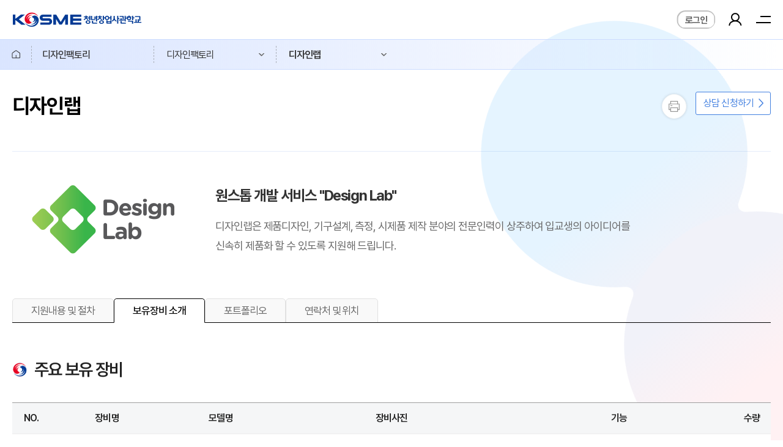

--- FILE ---
content_type: text/html; charset=utf-8
request_url: https://start.kosmes.or.kr/yh_dfi011_001.do
body_size: 121225
content:


















<!DOCTYPE html>
<html lang="ko">
<head>
	<meta charset="utf-8">
	<meta name="viewport" content="width=device-width,initial-scale=1.0,minimum-scale=1.0,maximum-scale=1.0,user-scalable=no,viewport-fit=cover">
	<meta http-equiv="X-UA-Compatible" content="IE=edge">
	<meta name="apple-mobile-web-app-title" content="">
	<meta name="apple-mobile-web-app-capable" content="yes">
	<meta name="apple-touch-fullscreen" content="yes">
	<meta name="format-detection" content="telephone=yes">
	<meta name="title" content="청년창업사관학교, 글로벌창업사관학교, 청창사, 글창사">
	<meta name="keywords" content="청년창업사관학교, 글로벌창업사관학교, 청창사, 글창사">
	<meta name="description" content="청년창업사관학교, 글로벌창업사관학교, 청창사, 글창사"> 
	<meta name="naver-site-verification" content="청년창업사관학교, 글로벌창업사관학교, 청창사, 글창사 " />
	<meta property="og:type" content="website">
	<meta property="og:title" content="청년창업사관학교, 글로벌창업사관학교, 청창사, 글창사">
	<link rel="canonical" href="https://start.kosmes.or.kr">
	

	<title>디자인랩 - 보유장비소개 &lt; 디자인랩 &lt; 디자인팩토리 &lt; 디자인팩토리 |  KOSME 청년창업사관학교, 글로벌창업사관학교</title>
	
<!-- 공통스타일  -->
<link href="/css/basic.css" rel="stylesheet" type="text/css" >
<link href="/css/swiper.min.css" rel="stylesheet" type="text/css" >
<link href="/css/layout.css" rel="stylesheet" type="text/css" >
<link href="/css/ui.css" rel="stylesheet" type="text/css" >
<link href="/css/contents.css" rel="stylesheet" type="text/css" >
<link href="/css/main02.css" rel="stylesheet" type="text/css" >

<!-- 공통 jquery plugins  -->
<script src="/js/libs/jquery-3.5.1.min.js"></script>
<script src="/js/libs/jquery-ui.min.js"></script>
<script src="/js/libs/swiper.min.js"></script>
<script src="/js/common.js"></script>
<script src="/js/contents.js"></script>


<!-- kakao talk 공유 -->
<script src="/js/libs/kakao.min.js"></script>


<!-- 개발공통 -->
<script src="/js/libs/jquery.validate.min.js"></script>
<script src="/js/libs/jquery.form.js"></script>
<script src="/js/commUtil.js"></script>

<script>
// pc,mobile 분기체크
function isMobile(){
    var UserAgent = navigator.userAgent;
    if (UserAgent.match(/iPhone|iPad|iPod|Android|Windows CE|BlackBerry|Symbian|Windows Phone|webOS|Opera Mini|Opera Mobi|POLARIS|IEMobile|lgtelecom|nokia|SonyEricsson|Mobile|Tablet/i) != null || UserAgent.match(/LG|SAMSUNG|Samsung/) != null)
    {
        return true;
    }else{
        return false;
    }
}
   
    
$(document).ready(function() {
	 if(isMobile()){ // 모바일일때
	    	//$("div.datePC").find("input[type=text]").attr("disabled", true);
	        // css
	        /* var $ele01   = document.createElement("link");
	        $ele01.href = "/resorces/css/layout_mo.css";
	        $ele01.rel  = "stylesheet";
	        $ele01.type = "text/css";
	        document.getElementsByTagName("head")[0].appendChild($ele01); */

	        // js
	        /* function addJavascript(jsname) {
	        var th = document.getElementsByTagName('head')[0];
	        var s = document.createElement('script');
	        s.setAttribute('type','text/javascript');
	        s.setAttribute('src',jsname);
	        th.appendChild(s);
	        }
	        addJavascript('/resorces/js/common_mo.js'); */

	    }else{ // pc일때
	    	    
	    	//$("div.dateMobile").find("input[type=date]").attr("disabled", true);
	        // css
	        /* var $ele01   = document.createElement("link");
	        $ele01.href = "/resorces/css/layout.css";
	        $ele01.rel  = "stylesheet";
	        $ele01.type = "text/css";
	        document.getElementsByTagName("head")[0].appendChild($ele01); */

	        // js
	        /* function addJavascript(jsname) {
	        var th = document.getElementsByTagName('head')[0];
	        var s = document.createElement('script');
	        s.setAttribute('type','text/javascript');
	        s.setAttribute('src',jsname);
	        th.appendChild(s);
	        }
	        addJavascript('/resorces/js/common_pc.js'); */

	        // $(window).resize(function(){
	        //     var deviceWidth = $(window).width();
	        //     if(deviceWidth < 760){
	        //         $(document).one(location.reload());
	        //         // console.log("reloadSmall");
	        //     }
	        //     if(deviceWidth > 761){
	        //         $(document).one(location.reload());
	        //         // console.log("reloadBig");
	        //     }
	        // });

	}
	 
	 
	 	$('.quickBtn').hide();
	    $('.menu_setting').hide();
	  	$('.quickSetBtn').hide();
	 
	 
	 $('.menu_setting').hide();
});


function alertPopup(){
	
	alert("서비스 준비 중입니다.");
}


</script>
<!--[if lt IE 9]>
<script src="/resorces/js/libs/html5shiv-printshiv.js">
<![endif]-->

</head>

<body>
<input type="hidden" id="resultMsg" value="" >
<input type="hidden" id="actionUrl" value="/yh_dfi011_001.do" >

<!-- SkipNav -->
<div class="skipNav">
    <a href="#content" class="roboto">본문으로 바로가기</a>
</div>
<!-- // SkipNav -->

<div id="wrapper">

	<!-- header -->
	

















<script>

//timer start->
var tid;
var cnt = parseInt(3600);
function counter_init(){
	tid = setInterval("counter_run()", 1000);
	//tid = setInterval("counter_run()", 62);
}
function counter_run(){

	if(document.all.counter){
		document.all.counter.innerText = time_format(cnt);
	}
	if(document.all.counterMo){
		document.all.counterMo.innerText = time_format(cnt);
	}
	cnt--;
	if(cnt < 0){
		clearInterval(tid);
		alert("세션이 종료 되었습니다. 다시 로그인 하세요.");
        goLogOut();
	}

}
function time_format(s){

	var nHour=0;
	var nMin=0;
	var nSec=0;
	if(s>0){
		nMin = parseInt(s/60);
		nSec = s%60;

		if(nMin>60){
			nHour = parseInt(nMin/60);
			nMin = nMin%60;
		}
	}

	if(nSec<10) nSec = "0"+nSec;
	if(nMin<10) nMin = "0"+nMin;

	//return ""+nHour+":"+nMin+":"+nSec;
	return ""+nMin+":"+nSec;
}

//<-timer end


$(document).ajaxError(function(event, jqxhr, settings, throwError){
    
	console.log("::::::::::::::::: ajaxError :::::::::::::::::::::");
	
	var code = jqxhr.status; 
	
    if(code == "401" ){
        alert("세션이 종료 되었습니다. 다시 로그인 하세요.");
        location.href="/login/loginPage.do";
        return false;
    }
  
});



$(document).ajaxSend(function(event, request, setting){

	//console.log("::::::::::::::::: ajaxSend :::::::::::::::::::::");

});

var countAlert = true;

$(document).ajaxStart(function(){

	//console.log("::::::::::::::::: countAlert :" + countAlert);
	//console.log("::::::::::::::::: ajaxStart :::::::::::::::::::::");
/*
	var xhr = $.ajax({
	        type:"post",
	        url:"/checkAjaxSession.do",
	        dataType:'json',
	        async:false,
	        error : function(xhr, status, error){
	        	console.log("ajaxPrehandle 실패 : " + status + "//" + xhr.message + "//" + xhr.responseText + "//" + error);
	        	//alert(xhr.status);  
	            
	        	if(xhr.status == 901 ){
       	
	            	if(countAlert == true ){
	            		//alert(text);	            		
		               
	            		countAlert = false;
	            		location.href="/login/loginPage.do";
	            		return false;
	            	}     		
	            	return false;
	            } 
	        },
	    });
	//kill.abort
	xhr.abort();
*/	
});

$(document).ready(function(){
	//모바일 화면 제어
	$('.moOneDepth li').first().addClass('on');
	$('.level2Content').first().addClass('on');
	$('.moTwoDepth').show();	
	
	$('.level1Btn').on('click', function(){
		var menuid = $(this).data('menuid');
	 
		$('.level2Content').hide();
		$('.level2Content[data-menuid="' + menuid + '"]').show();
	 
		$('.levelBtn').removeClass('on');
		$(this).parent().siblings('li').removeClass('on');
		$(this).parent().addClass('on');
	 
	})
});




   // menu link
   function fn_main_headPageMove(menuId, url){
    document.goLink.menuId.value=menuId;
    document.goLink.action = url;
    document.goLink.submit();
   }

    $(document).ready(function(){
        var serNm = "start.kosmes.or.kr";
        //alert(serNm);
        
    });
    
    function goLogOut() {
    	document.location.href="/login/actionLogout.do";
    }
 
    function goLogIn() {
    	document.location.href="/login/loginPage.do";
    }
    
    function goSignUp(){
    	document.location.href="/yh_meb010_001.do";
    }
    
    function goMyPage(){
    	document.location.href="/yh_myp010_001.do";
    }
    
    function actionMtacPedLogin(searchAcssAuthDvCd, searchYmFdtnMtacPed){
    	$("#searchYmFdtnMtacPed").val(searchYmFdtnMtacPed);
    	$("#searchAcssAuthDvCd").val(searchAcssAuthDvCd);
    	$("#loginFrm").attr("action", "/login/actionMtacPedLogin.do");
    	$("#loginFrm").submit();
    }
    
    
    function actionAcssAuthDvCdLogin(searchAcssAuthDvCd){
        $("#searchYmFdtnMtacPed").val("");
        $("#searchAcssAuthDvCd").val(searchAcssAuthDvCd);
        $("#loginFrm").attr("action", "/login/actionMtacPedLogin.do");
        $("#loginFrm").submit();
    }

    function topMenuClick(topUrl) {
		alert("topClick");
    	document.location.href=topUrl;
    }
    
    
    function goLogInForward() {
    	var url = "/login/loginPage.do";
    	//alert(url);
        document.location.href= url;
    }
    
    //alert("frame");
</script>

<!-- topmenu start -->
<form name="goLink" method="post">
<input name="menuId" type="hidden">
</form>


<div class="headerWrap">
	<div class="realGnbBg">
		<img class="realGnbImg" src="/images/common/pcGnbImg01.svg" alt="image">
	</div>
	<div class="header" id="gnbHead" aria-expanded="false" role="menu">
		<div class="logoArea">
			<h1 class="KOSMElogo findent"><a href="/">KOSME 청년창업사관학교</a></h1>
			
			<!-- 모바일 전용 
			<a href="/yh_mai001_001.do" title="메인페이지로 이동" class="btn_home"></a>
			-->
			<!-- //모바일 전용 -->
			
			<button type="button" name="w3c_fix_id_0" id="w3c_fix_id_0" aria-haspopup="true" aria-controls="gnbHead" class="mobileGnbHandle onMobile"><span class="findent">메뉴 열림</span></button>
		</div>
    
         
    <!-- //logoArea -->
		<div class="headerin">
			<div class="gnbArea">
				<ul class="fakegnb  onPC" role="menu">
                    
                        
                    
                        
                    
                        
                            
                                <li>
                                <button type="button" name="w3c_fix_id_1_2" id="w3c_fix_id_1_2" aria-haspopup="true" aria-controls="gnbtrue" title="메뉴열림">사관학교소개</button>
                                	<div id="gnbpc_700_2">
                                		<ul> 	
                            
                            
                        
                    
                        
                            
                            
                        
                    
                        
                            
                            
                        
                    
                        
                            
                            
                        
                    
                        
                            
                            
                        
                    
                        
                            
                            
                        
                    
                        
                            
                            
                        
                    
                        
                            
                            
                        
                    
                        
                            
                            
                        
                    
                        
                            
                            
                        
                    
                        
                            
                            
                        
                    
                        
                            
                            
                        
                    
                        
                            
                            
                            			</ul>
                            		</div>
                                </li>
                            
                        
                    
                        
                            
                                <li>
                                <button type="button" name="w3c_fix_id_1_15" id="w3c_fix_id_1_15" aria-haspopup="true" aria-controls="gnbtrue" title="메뉴열림">알림마당</button>
                                	<div id="gnbpc_700_15">
                                		<ul> 	
                            
                            
                        
                    
                        
                            
                            
                        
                    
                        
                            
                            
                        
                    
                        
                            
                            
                        
                    
                        
                            
                            
                        
                    
                        
                            
                            
                        
                    
                        
                            
                            
                        
                    
                        
                            
                            
                        
                    
                        
                            
                            
                            			</ul>
                            		</div>
                                </li>
                            
                        
                    
                        
                            
                                <li>
                                <button type="button" name="w3c_fix_id_1_24" id="w3c_fix_id_1_24" aria-haspopup="true" aria-controls="gnbtrue" title="메뉴열림">디자인팩토리</button>
                                	<div id="gnbpc_700_24">
                                		<ul> 	
                            
                            
                        
                    
                        
                            
                            
                        
                    
                        
                            
                            
                        
                    
                        
                            
                            
                        
                    
                        
                            
                            
                        
                    
                        
                            
                            
                        
                    
                        
                            
                            
                        
                    
                        
                            
                            
                        
                    
                        
                            
                            
                        
                    
                        
                            
                            
                            			</ul>
                            		</div>
                                </li>
                            
                        
                    
                        
                            
                                <li>
                                <button type="button" name="w3c_fix_id_1_34" id="w3c_fix_id_1_34" aria-haspopup="true" aria-controls="gnbtrue" title="메뉴열림">위탁기관</button>
                                	<div id="gnbpc_700_34">
                                		<ul> 	
                            
                            
                        
                    
                        
                            
                            
                        
                    
                        
                            
                            
                            			</ul>
                            		</div>
                                </li>
                            
                        
                    
                        
                            
                                <li>
                                <button type="button" name="w3c_fix_id_1_37" id="w3c_fix_id_1_37" aria-haspopup="true" aria-controls="gnbtrue" title="메뉴열림">고객지원</button>
                                	<div id="gnbpc_700_37">
                                		<ul> 	
                            
                            
                        
                    
                        
                            
                            
                        
                    
                        
                            
                            
                        
                    
                        
                            
                            
                        
                    
                        
                            
                            
                            			</ul>
                            		</div>
                                </li>
                            
                        
                    
                        
                    
                        
                    
                        
                    
                        
                    
                        
                    
                        
                    
                        
                    
                        
                    
                        
                    
                        
                    
                        
                    
                </ul>
                <!-- //fakegnb -->
                <!-- 이전 메뉴 주석처리2021-01-22(이태호) -->

                
                
                
                <!-- 호버 메뉴 -->
				<div class="realgnbWrap" id="gnbtrue" aria-expanded="false" role="menu">
					<div class="innerFix">
						<ul class="gnbMenu" role="menu">
							
								
							
								
							
								
									
										<ul class="depthIn" aria-expanded="false">
											<li class="depthFirst">
										     <button type="button" name="w3c_fix_id_2_2" id="w3c_fix_id_2_2"><span>사관학교소개</span></button>
										<h2 class="onPC"><a href="/yh_ysi001_001.do" ><span>사관학교소개N</span></a></h2>
									
									
									
									
									
								
							
								
									
									
										
												<li>
													<button type="button" name="w3c_fix_id_3_3" id="w3c_fix_id_3_3" class="subtoggle"><span>사관학교소개</span></button>
													<a href="/yh_ysi001_001.do"><span>사관학교소개</span></a>
													<ul class="depthLast" aria-expanded="false">
											
									
									
									
									
								
							
								
									
									
									
										<li><a href="/yh_ysi001_001.do"><span>개요</span></a></li>
									
									
									
								
							
								
									
									
									
										<li><a href="/yh_ysi030_001.do"><span>조직</span></a></li>
									
									
									
								
							
								
									
									
									
										<li><a href="/yh_ysi040_001.do"><span>사관학교별 현황</span></a></li>
									
									
							</ul>
										</li>
								
									
								
							
								
									
									
										
												<li>
													<button type="button" name="w3c_fix_id_3_7" id="w3c_fix_id_3_7" class="subtoggle"><span>사업소개</span></button>
													<a href="/yh_ysi010_001.do"><span>사업소개</span></a>
													<ul class="depthLast" aria-expanded="false">
											
									
									
									
									
								
							
								
									
									
									
										<li><a href="/yh_ysi010_001.do"><span>사업소개</span></a></li>
									
									
									
								
							
								
									
									
									
										<li><a href="/yh_ysi070_001.do"><span>사업성과</span></a></li>
									
									
							</ul>
										</li>
								
									
								
							
								
									
									
										
												<li>
													<button type="button" name="w3c_fix_id_3_10" id="w3c_fix_id_3_10" class="subtoggle"><span>출신기업 소개</span></button>
													<a href="/yh_not040_001.do"><span>출신기업 소개</span></a>
													<ul class="depthLast" aria-expanded="false">
											
									
									
									
									
								
							
								
									
									
									
										<li><a href="/yh_not040_001.do"><span>청창사 출신기업 검색</span></a></li>
									
									
									
								
							
								
									
									
									
										<li><a href="/yh_not070_001.do"><span>청창사 기업제품 검색(B2C)</span></a></li>
									
									
									
								
							
								
									
									
									
										<li><a href="/yh_not071_001.do"><span>청창사 기업제품 검색(B2B)</span></a></li>
									
									
							</ul>
										</li>
								
									
								
							
								
									
									
										
												<li><a href="/yh_ysi090_001.do"><span>우수사례 소개</span></a></li>
											
									
									
									
									
								</ul>
								</li>
									
								
							
								
									
										<ul class="depthIn" aria-expanded="false">
											<li class="depthFirst">
										     <button type="button" name="w3c_fix_id_2_15" id="w3c_fix_id_2_15"><span>알림마당</span></button>
										<h2 class="onPC"><a href="/yh_not002_001.do" ><span>알림마당N</span></a></h2>
									
									
									
									
									
								
							
								
									
									
										
												<li><a href="/yh_bsm080_001.do"><span>공지사항</span></a></li>
											
									
									
									
									
								
							
								
									
									
										
												<li><a href="/yh_not002_001.do"><span>연계지원사업 공고</span></a></li>
											
									
									
									
									
								
							
								
									
									
										
												<li><a href="/yh_stu010_003.do"><span>타 기관 지원사업</span></a></li>
											
									
									
									
									
								
							
								
									
									
										
												<li><a href="/yh_not020_001.do"><span>행사 · 보도</span></a></li>
											
									
									
									
									
								
							
								
									
									
										
												<li>
													<button type="button" name="w3c_fix_id_3_20" id="w3c_fix_id_3_20" class="subtoggle"><span>스타트업 뉴스</span></button>
													<a href="/yh_stu010_001.do"><span>스타트업 뉴스</span></a>
													<ul class="depthLast" aria-expanded="false">
											
									
									
									
									
								
							
								
									
									
									
										<li><a href="/yh_stu010_001.do"><span>스타트업 가이드</span></a></li>
									
									
									
								
							
								
									
									
									
										<li><a href="/yh_stu010_002.do"><span>VC · IR 동향</span></a></li>
									
									
									
								
							
								
									
									
									
										<li><a href="/yh_stu010_004.do"><span>창업지원기관정보</span></a></li>
									
									
							</ul>
										</li>
								
									
								</ul>
								</li>
									
								
							
								
									
										<ul class="depthIn" aria-expanded="false">
											<li class="depthFirst">
										     <button type="button" name="w3c_fix_id_2_24" id="w3c_fix_id_2_24"><span>디자인팩토리</span></button>
										<h2 class="onPC"><a href="/yh_dfi060_001.do" ><span>디자인팩토리N</span></a></h2>
									
									
									
									
									
								
							
								
									
									
										
												<li>
													<button type="button" name="w3c_fix_id_3_25" id="w3c_fix_id_3_25" class="subtoggle"><span>디자인팩토리</span></button>
													<a href="/yh_dfi060_001.do"><span>디자인팩토리</span></a>
													<ul class="depthLast" aria-expanded="false">
											
									
									
									
									
								
							
								
									
									
									
										<li><a href="/yh_dfi060_001.do"><span>디자인팩토리 소개</span></a></li>
									
									
									
								
							
								
									
									
									
										<li><a href="/yh_dfi010_001.do"><span>디자인랩</span></a></li>
									
									
									
								
							
								
									
									
									
										<li><a href="/yh_dfi020_001.do"><span>MVP스테이션</span></a></li>
									
									
									
								
							
								
									
									
									
										<li><a href="/yh_dfi030_001.do"><span>스타트업 스튜디오</span></a></li>
									
									
									
								
							
								
									
									
									
										<li><a href="/yh_dfi040_001.do"><span>디자인톡</span></a></li>
									
									
									
								
							
								
									
									
									
										<li><a href="/yh_dfi050_001.do"><span>3D 프린팅룸</span></a></li>
									
									
							</ul>
										</li>
								
									
								
							
								
									
									
										
												<li>
													<button type="button" name="w3c_fix_id_3_32" id="w3c_fix_id_3_32" class="subtoggle"><span>제품개발지원</span></button>
													<a href="/yh_dfi001_001.do"><span>제품개발지원</span></a>
													<ul class="depthLast" aria-expanded="false">
											
									
									
									
									
								
							
								
									
									
									
										<li><a href="/yh_dfi001_001.do"><span>제품개발지원</span></a></li>
									
									
							</ul>
										</li>
								
									
								</ul>
								</li>
									
								
							
								
									
										<ul class="depthIn" aria-expanded="false">
											<li class="depthFirst">
										     <button type="button" name="w3c_fix_id_2_34" id="w3c_fix_id_2_34"><span>위탁기관</span></button>
										<h2 class="onPC"><a href="/yh_bsm400_001.do" ><span>위탁기관N</span></a></h2>
									
									
									
									
									
								
							
								
									
									
										
												<li><a href="/yh_bsm400_024.do"><span>위탁기관 등록 안내</span></a></li>
											
									
									
									
									
								
							
								
									
									
										
												<li><a href="/yh_bsm400_001.do"><span>위탁기관 검색</span></a></li>
											
									
									
									
									
								</ul>
								</li>
									
								
							
								
									
										<ul class="depthIn" aria-expanded="false">
											<li class="depthFirst">
										     <button type="button" name="w3c_fix_id_2_37" id="w3c_fix_id_2_37"><span>고객지원</span></button>
										<h2 class="onPC"><a href="/yh_cus010_001.do" ><span>고객지원N</span></a></h2>
									
									
									
									
									
								
							
								
									
									
										
												<li><a href="/yh_cus200_001.do"><span>청렴 신고센터</span></a></li>
											
									
									
									
									
								
							
								
									
									
										
												<li><a href="/yh_cus010_001.do"><span>자주하는질문</span></a></li>
											
									
									
									
									
								
							
								
									
									
										
												<li><a href="/yh_ysi080_001.do"><span>문의처</span></a></li>
											
									
									
									
									
								
							
								
									
									
										
												<li><a href="/yh_cus300_001.do"><span>사전 코칭센터</span></a></li>
											
									
									
									
									
								</ul>
								</li>
									
								
							
								
							
								
							
								
							
								
							
								
							
								
							
								
							
								
							
								
							
								
							
								
							
					</ul>
					<!-- 닫기 버튼 임시 숨김 처리 2024.09.03 김지안 -->
					<!-- 
						<button type="button" name="w3c_fix_id_4" id="w3c_fix_id_4" class="realgnbClose all_close onPC"><span class="findent">메뉴 닫힘</span></button>
					 -->
					</div>
				</div>
                
                <!-- //realgnbWrap -->
            </div>



        </div>
        
        	
				<div class="onHeaderR">
					<button type="button" name="w3c_fix_id_5" id="w3c_fix_id_5" onclick="goLogIn();" class="onLoginBtn"><span>로그인</span></button>
					<button class="onSignup" onclick="goSignUp();">
						<svg xmlns="http://www.w3.org/2000/svg" width="22" height="22" viewBox="0 0 22 22" fill="none">
							<path d="M10.969 13.1458C14.2947 13.1458 16.9907 10.4496 16.9907 7.12367C16.9907 3.79775 14.2947 1.10156 10.969 1.10156C7.64329 1.10156 4.94727 3.79775 4.94727 7.12367C4.94727 10.4496 7.64329 13.1458 10.969 13.1458Z" stroke="black" stroke-width="2" stroke-linecap="round" stroke-linejoin="round"/>
							<path d="M1.30664 20.1044C1.50092 18.2328 2.57572 16.4862 4.31984 15.2078C6.06396 13.9294 8.35127 13.2117 10.7323 13.1956C13.1133 13.1795 15.4159 13.8663 17.1875 15.1209C18.9592 16.3756 20.0717 18.1074 20.3066 19.9761" stroke="black" stroke-width="2" stroke-linecap="round" stroke-linejoin="round"/>
						</svg>
					</button>
					<button class="onMenu mobileGnbHandle"></button>
				</div>
			
			
			
        <!-- //gnbArea -->
    </div>
    
    <div class="onMobileGnb">
		<div class="moGnbTop">
			<div class="moGnbIcons">
				<a href="/yh_mai001_001.do" title="메인페이지로 이동" class="btn_home"></a>
				<button type="button" name="w3c_fix_id_9" id="w3c_fix_id_9" class="mobileGnbClose onMobile allMenuClose"><span class="findent">모바일 메뉴 닫기</span></button>
			</div>
			<div class="moGnbLogin">
				
                
				
             	
				
					<!-- 로그인 전 -->
					<div class="moLoginBox">
						<button type="button" class="login" onclick=" goLogIn();">로그인 해주세요</button>
						<button type="button" class="signup" onclick="goSignUp();">회원가입</button>
					</div>
				
				
			</div>
			<ul class="moGnbBtns">
				<li>
					<a href="/yh_mhp001_001.do">
						<svg xmlns="http://www.w3.org/2000/svg" xmlns:xlink="http://www.w3.org/1999/xlink" width="29" height="29" viewBox="0 0 29 29" fill="none">
							<rect x="6.08167" width="23.4979" height="23.4979" transform="rotate(15 6.08167 0)" fill="url(#pattern0_14696_2)"></rect>
							<defs>
								<pattern id="pattern0_14696_2" patternContentUnits="objectBoundingBox" width="1" height="1">
									<use xlink:href="#image0_14696_2" transform="scale(0.0108696)"></use>
								</pattern>
								<image id="image0_14696_2" width="92" height="92" xlink:href="[data-uri]"></image>
							</defs>
						</svg>
						QR코드 생성
					</a>
				</li>
				<li>
					<a href="/yh_myp010_001.do">
						<img src="/images/common/icon_moMypage.svg" alt="image">마이페이지
					</a>
				</li>
			</ul>
		</div>
		<div class="moGnbBtm">
			<div class="moGnbBtmL">
				<ul class="moOneDepth">
					
						
					
						
					
						
							<li class=""><button type="button" class="level1Btn " data-menuid="YHMN000001">사관학교소개</button></li>
						
					
						
					
						
					
						
					
						
					
						
					
						
					
						
					
						
					
						
					
						
					
						
					
						
					
						
							<li class=""><button type="button" class="level1Btn " data-menuid="YHMN000129">알림마당</button></li>
						
					
						
					
						
					
						
					
						
					
						
					
						
					
						
					
						
					
						
							<li class=""><button type="button" class="level1Btn " data-menuid="YHMN000017">디자인팩토리</button></li>
						
					
						
					
						
					
						
					
						
					
						
					
						
					
						
					
						
					
						
					
						
							<li class=""><button type="button" class="level1Btn " data-menuid="YHMN000173">위탁기관</button></li>
						
					
						
					
						
					
						
							<li class=""><button type="button" class="level1Btn " data-menuid="YHMN000070">고객지원</button></li>
						
					
						
					
						
					
						
					
						
					
						
					
						
					
						
					
						
					
						
					
						
					
						
					
						
					
						
					
						
					
						
												
				</ul>
			</div>
			<div class="moGnbBtmR">
				
				
	
				
	
				
				<div class="level2Content" data-menuid="YHMN000001" style="">
					<ul class="moTwoDepth">
						
						
				
						
				
						
				
						
						<li class="">
							
								<!-- three depth 있으면 해당 아이콘 추가 -->
									<a href="javascript:void(0)" class="moTwoTitle">
										<span>사관학교소개</span>
										<svg xmlns="http://www.w3.org/2000/svg" width="12" height="7" viewBox="0 0 12 7" fill="none">
											<path d="M11.0859 1L6.31665 5.76929L1.54736 1" stroke="#888888" stroke-width="1.5" stroke-linecap="round" stroke-linejoin="round"/>
										</svg>
									</a>
								
							
							<ul class="moThreeDepth">
							
								
							
								
							
								
							
								
							
								
								<li><a href="/yh_ysi001_001.do">개요</a></li>
								
							
								
								<li><a href="/yh_ysi030_001.do">조직</a></li>
								
							
								
								<li><a href="/yh_ysi040_001.do">사관학교별 현황</a></li>
								
							
								
							
								
							
								
							
								
							
								
							
								
							
								
							
								
							
								
							
								
							
								
							
								
							
								
							
								
							
								
							
								
							
								
							
								
							
								
							
								
							
								
							
								
							
								
							
								
							
								
							
								
							
								
							
								
							
								
							
								
							
								
							
								
							
								
							
								
							
								
							
								
							
								
							
								
							
								
							
								
							
								
							
								
							
								
							
								
							
								
							
								
							
							</ul>
						</li>
					
				
						
				
						
				
						
				
						
						<li class="">
							
								<!-- three depth 있으면 해당 아이콘 추가 -->
									<a href="javascript:void(0)" class="moTwoTitle">
										<span>사업소개</span>
										<svg xmlns="http://www.w3.org/2000/svg" width="12" height="7" viewBox="0 0 12 7" fill="none">
											<path d="M11.0859 1L6.31665 5.76929L1.54736 1" stroke="#888888" stroke-width="1.5" stroke-linecap="round" stroke-linejoin="round"/>
										</svg>
									</a>
								
							
							<ul class="moThreeDepth">
							
								
							
								
							
								
							
								
							
								
							
								
							
								
							
								
							
								
								<li><a href="/yh_ysi010_001.do">사업소개</a></li>
								
							
								
								<li><a href="/yh_ysi070_001.do">사업성과</a></li>
								
							
								
							
								
							
								
							
								
							
								
							
								
							
								
							
								
							
								
							
								
							
								
							
								
							
								
							
								
							
								
							
								
							
								
							
								
							
								
							
								
							
								
							
								
							
								
							
								
							
								
							
								
							
								
							
								
							
								
							
								
							
								
							
								
							
								
							
								
							
								
							
								
							
								
							
								
							
								
							
								
							
								
							
								
							
								
							
							</ul>
						</li>
					
				
						
				
						
				
						
						<li class="">
							
								<!-- three depth 있으면 해당 아이콘 추가 -->
									<a href="javascript:void(0)" class="moTwoTitle">
										<span>출신기업 소개</span>
										<svg xmlns="http://www.w3.org/2000/svg" width="12" height="7" viewBox="0 0 12 7" fill="none">
											<path d="M11.0859 1L6.31665 5.76929L1.54736 1" stroke="#888888" stroke-width="1.5" stroke-linecap="round" stroke-linejoin="round"/>
										</svg>
									</a>
								
							
							<ul class="moThreeDepth">
							
								
							
								
							
								
							
								
							
								
							
								
							
								
							
								
							
								
							
								
							
								
							
								
								<li><a href="/yh_not040_001.do">청창사 출신기업 검색</a></li>
								
							
								
								<li><a href="/yh_not070_001.do">청창사 기업제품 검색(B2C)</a></li>
								
							
								
								<li><a href="/yh_not071_001.do">청창사 기업제품 검색(B2B)</a></li>
								
							
								
							
								
							
								
							
								
							
								
							
								
							
								
							
								
							
								
							
								
							
								
							
								
							
								
							
								
							
								
							
								
							
								
							
								
							
								
							
								
							
								
							
								
							
								
							
								
							
								
							
								
							
								
							
								
							
								
							
								
							
								
							
								
							
								
							
								
							
								
							
								
							
								
							
								
							
								
							
							</ul>
						</li>
					
				
						
				
						
				
						
				
						
						<li class="">
							
									<a href="/yh_ysi090_001.do" class="moTwoTitle">
										<span>우수사례 소개</span>
									</a>
								
							
							<ul class="moThreeDepth">
							
								
							
								
							
								
							
								
							
								
							
								
							
								
							
								
							
								
							
								
							
								
							
								
							
								
							
								
							
								
							
								
							
								
							
								
							
								
							
								
							
								
							
								
							
								
							
								
							
								
							
								
							
								
							
								
							
								
							
								
							
								
							
								
							
								
							
								
							
								
							
								
							
								
							
								
							
								
							
								
							
								
							
								
							
								
							
								
							
								
							
								
							
								
							
								
							
								
							
								
							
								
							
								
							
								
							
							</ul>
						</li>
					
				
						
				
						
				
						
				
						
				
						
				
						
				
						
				
						
				
						
				
						
				
						
				
						
				
						
				
						
				
						
				
						
				
						
				
						
				
						
				
						
				
						
				
						
				
						
				
						
				
						
				
						
				
						
				
						
				
						
				
						
				
						
				
						
				
						
				
						
				
						
				
						
				
						
				
						
				
			</ul>
		</div>
		
	
				
	
				
	
				
	
				
	
				
	
				
	
				
	
				
	
				
	
				
	
				
	
				
	
				
				<div class="level2Content" data-menuid="YHMN000129" style="">
					<ul class="moTwoDepth">
						
						
				
						
				
						
				
						
				
						
				
						
				
						
				
						
				
						
				
						
				
						
				
						
				
						
				
						
				
						
				
						
				
						
						<li class="">
							
									<a href="/yh_bsm080_001.do" class="moTwoTitle">
										<span>공지사항</span>
									</a>
								
							
							<ul class="moThreeDepth">
							
								
							
								
							
								
							
								
							
								
							
								
							
								
							
								
							
								
							
								
							
								
							
								
							
								
							
								
							
								
							
								
							
								
							
								
							
								
							
								
							
								
							
								
							
								
							
								
							
								
							
								
							
								
							
								
							
								
							
								
							
								
							
								
							
								
							
								
							
								
							
								
							
								
							
								
							
								
							
								
							
								
							
								
							
								
							
								
							
								
							
								
							
								
							
								
							
								
							
								
							
								
							
								
							
								
							
							</ul>
						</li>
					
				
						
						<li class="">
							
									<a href="/yh_not002_001.do" class="moTwoTitle">
										<span>연계지원사업 공고</span>
									</a>
								
							
							<ul class="moThreeDepth">
							
								
							
								
							
								
							
								
							
								
							
								
							
								
							
								
							
								
							
								
							
								
							
								
							
								
							
								
							
								
							
								
							
								
							
								
							
								
							
								
							
								
							
								
							
								
							
								
							
								
							
								
							
								
							
								
							
								
							
								
							
								
							
								
							
								
							
								
							
								
							
								
							
								
							
								
							
								
							
								
							
								
							
								
							
								
							
								
							
								
							
								
							
								
							
								
							
								
							
								
							
								
							
								
							
								
							
							</ul>
						</li>
					
				
						
						<li class="">
							
									<a href="/yh_stu010_003.do" class="moTwoTitle">
										<span>타 기관 지원사업</span>
									</a>
								
							
							<ul class="moThreeDepth">
							
								
							
								
							
								
							
								
							
								
							
								
							
								
							
								
							
								
							
								
							
								
							
								
							
								
							
								
							
								
							
								
							
								
							
								
							
								
							
								
							
								
							
								
							
								
							
								
							
								
							
								
							
								
							
								
							
								
							
								
							
								
							
								
							
								
							
								
							
								
							
								
							
								
							
								
							
								
							
								
							
								
							
								
							
								
							
								
							
								
							
								
							
								
							
								
							
								
							
								
							
								
							
								
							
								
							
							</ul>
						</li>
					
				
						
						<li class="">
							
									<a href="/yh_not020_001.do" class="moTwoTitle">
										<span>행사 · 보도</span>
									</a>
								
							
							<ul class="moThreeDepth">
							
								
							
								
							
								
							
								
							
								
							
								
							
								
							
								
							
								
							
								
							
								
							
								
							
								
							
								
							
								
							
								
							
								
							
								
							
								
							
								
							
								
							
								
							
								
							
								
							
								
							
								
							
								
							
								
							
								
							
								
							
								
							
								
							
								
							
								
							
								
							
								
							
								
							
								
							
								
							
								
							
								
							
								
							
								
							
								
							
								
							
								
							
								
							
								
							
								
							
								
							
								
							
								
							
								
							
							</ul>
						</li>
					
				
						
						<li class="">
							
								<!-- three depth 있으면 해당 아이콘 추가 -->
									<a href="javascript:void(0)" class="moTwoTitle">
										<span>스타트업 뉴스</span>
										<svg xmlns="http://www.w3.org/2000/svg" width="12" height="7" viewBox="0 0 12 7" fill="none">
											<path d="M11.0859 1L6.31665 5.76929L1.54736 1" stroke="#888888" stroke-width="1.5" stroke-linecap="round" stroke-linejoin="round"/>
										</svg>
									</a>
								
							
							<ul class="moThreeDepth">
							
								
							
								
							
								
							
								
							
								
							
								
							
								
							
								
							
								
							
								
							
								
							
								
							
								
							
								
							
								
							
								
							
								
							
								
							
								
							
								
							
								
							
								
								<li><a href="/yh_stu010_001.do">스타트업 가이드</a></li>
								
							
								
								<li><a href="/yh_stu010_002.do">VC · IR 동향</a></li>
								
							
								
								<li><a href="/yh_stu010_004.do">창업지원기관정보</a></li>
								
							
								
							
								
							
								
							
								
							
								
							
								
							
								
							
								
							
								
							
								
							
								
							
								
							
								
							
								
							
								
							
								
							
								
							
								
							
								
							
								
							
								
							
								
							
								
							
								
							
								
							
								
							
								
							
								
							
								
							
							</ul>
						</li>
					
				
						
				
						
				
						
				
						
				
						
				
						
				
						
				
						
				
						
				
						
				
						
				
						
				
						
				
						
				
						
				
						
				
						
				
						
				
						
				
						
				
						
				
						
				
						
				
						
				
						
				
						
				
						
				
						
				
						
				
						
				
						
				
						
				
			</ul>
		</div>
		
	
				
	
				
	
				
	
				
	
				
	
				
	
				
	
				
	
				
				<div class="level2Content" data-menuid="YHMN000017" style="">
					<ul class="moTwoDepth">
						
						
				
						
				
						
				
						
				
						
				
						
				
						
				
						
				
						
				
						
				
						
				
						
				
						
				
						
				
						
				
						
				
						
				
						
				
						
				
						
				
						
				
						
				
						
				
						
				
						
				
						
						<li class="">
							
								<!-- three depth 있으면 해당 아이콘 추가 -->
									<a href="javascript:void(0)" class="moTwoTitle">
										<span>디자인팩토리</span>
										<svg xmlns="http://www.w3.org/2000/svg" width="12" height="7" viewBox="0 0 12 7" fill="none">
											<path d="M11.0859 1L6.31665 5.76929L1.54736 1" stroke="#888888" stroke-width="1.5" stroke-linecap="round" stroke-linejoin="round"/>
										</svg>
									</a>
								
							
							<ul class="moThreeDepth">
							
								
							
								
							
								
							
								
							
								
							
								
							
								
							
								
							
								
							
								
							
								
							
								
							
								
							
								
							
								
							
								
							
								
							
								
							
								
							
								
							
								
							
								
							
								
							
								
							
								
							
								
							
								
								<li><a href="/yh_dfi060_001.do">디자인팩토리 소개</a></li>
								
							
								
								<li><a href="/yh_dfi010_001.do">디자인랩</a></li>
								
							
								
								<li><a href="/yh_dfi020_001.do">MVP스테이션</a></li>
								
							
								
								<li><a href="/yh_dfi030_001.do">스타트업 스튜디오</a></li>
								
							
								
								<li><a href="/yh_dfi040_001.do">디자인톡</a></li>
								
							
								
								<li><a href="/yh_dfi050_001.do">3D 프린팅룸</a></li>
								
							
								
							
								
							
								
							
								
							
								
							
								
							
								
							
								
							
								
							
								
							
								
							
								
							
								
							
								
							
								
							
								
							
								
							
								
							
								
							
								
							
								
							
							</ul>
						</li>
					
				
						
				
						
				
						
				
						
				
						
				
						
				
						
						<li class="">
							
								<!-- three depth 있으면 해당 아이콘 추가 -->
									<a href="javascript:void(0)" class="moTwoTitle">
										<span>제품개발지원</span>
										<svg xmlns="http://www.w3.org/2000/svg" width="12" height="7" viewBox="0 0 12 7" fill="none">
											<path d="M11.0859 1L6.31665 5.76929L1.54736 1" stroke="#888888" stroke-width="1.5" stroke-linecap="round" stroke-linejoin="round"/>
										</svg>
									</a>
								
							
							<ul class="moThreeDepth">
							
								
							
								
							
								
							
								
							
								
							
								
							
								
							
								
							
								
							
								
							
								
							
								
							
								
							
								
							
								
							
								
							
								
							
								
							
								
							
								
							
								
							
								
							
								
							
								
							
								
							
								
							
								
							
								
							
								
							
								
							
								
							
								
							
								
							
								
								<li><a href="/yh_dfi001_001.do">제품개발지원</a></li>
								
							
								
							
								
							
								
							
								
							
								
							
								
							
								
							
								
							
								
							
								
							
								
							
								
							
								
							
								
							
								
							
								
							
								
							
								
							
								
							
							</ul>
						</li>
					
				
						
				
						
				
						
				
						
				
						
				
						
				
						
				
						
				
						
				
						
				
						
				
						
				
						
				
						
				
						
				
						
				
						
				
						
				
						
				
						
				
			</ul>
		</div>
		
	
				
	
				
	
				
	
				
	
				
	
				
	
				
	
				
	
				
	
				
				<div class="level2Content" data-menuid="YHMN000173" style="">
					<ul class="moTwoDepth">
						
						
				
						
				
						
				
						
				
						
				
						
				
						
				
						
				
						
				
						
				
						
				
						
				
						
				
						
				
						
				
						
				
						
				
						
				
						
				
						
				
						
				
						
				
						
				
						
				
						
				
						
				
						
				
						
				
						
				
						
				
						
				
						
				
						
				
						
				
						
				
						
						<li class="">
							
									<a href="/yh_bsm400_024.do" class="moTwoTitle">
										<span>위탁기관 등록 안내</span>
									</a>
								
							
							<ul class="moThreeDepth">
							
								
							
								
							
								
							
								
							
								
							
								
							
								
							
								
							
								
							
								
							
								
							
								
							
								
							
								
							
								
							
								
							
								
							
								
							
								
							
								
							
								
							
								
							
								
							
								
							
								
							
								
							
								
							
								
							
								
							
								
							
								
							
								
							
								
							
								
							
								
							
								
							
								
							
								
							
								
							
								
							
								
							
								
							
								
							
								
							
								
							
								
							
								
							
								
							
								
							
								
							
								
							
								
							
								
							
							</ul>
						</li>
					
				
						
						<li class="">
							
									<a href="/yh_bsm400_001.do" class="moTwoTitle">
										<span>위탁기관 검색</span>
									</a>
								
							
							<ul class="moThreeDepth">
							
								
							
								
							
								
							
								
							
								
							
								
							
								
							
								
							
								
							
								
							
								
							
								
							
								
							
								
							
								
							
								
							
								
							
								
							
								
							
								
							
								
							
								
							
								
							
								
							
								
							
								
							
								
							
								
							
								
							
								
							
								
							
								
							
								
							
								
							
								
							
								
							
								
							
								
							
								
							
								
							
								
							
								
							
								
							
								
							
								
							
								
							
								
							
								
							
								
							
								
							
								
							
								
							
								
							
							</ul>
						</li>
					
				
						
				
						
				
						
				
						
				
						
				
						
				
						
				
						
				
						
				
						
				
						
				
						
				
						
				
						
				
						
				
						
				
			</ul>
		</div>
		
	
				
	
				
	
				
				<div class="level2Content" data-menuid="YHMN000070" style="">
					<ul class="moTwoDepth">
						
						
				
						
				
						
				
						
				
						
				
						
				
						
				
						
				
						
				
						
				
						
				
						
				
						
				
						
				
						
				
						
				
						
				
						
				
						
				
						
				
						
				
						
				
						
				
						
				
						
				
						
				
						
				
						
				
						
				
						
				
						
				
						
				
						
				
						
				
						
				
						
				
						
				
						
				
						
						<li class="">
							
									<a href="/yh_cus200_001.do" class="moTwoTitle">
										<span>청렴 신고센터</span>
									</a>
								
							
							<ul class="moThreeDepth">
							
								
							
								
							
								
							
								
							
								
							
								
							
								
							
								
							
								
							
								
							
								
							
								
							
								
							
								
							
								
							
								
							
								
							
								
							
								
							
								
							
								
							
								
							
								
							
								
							
								
							
								
							
								
							
								
							
								
							
								
							
								
							
								
							
								
							
								
							
								
							
								
							
								
							
								
							
								
							
								
							
								
							
								
							
								
							
								
							
								
							
								
							
								
							
								
							
								
							
								
							
								
							
								
							
								
							
							</ul>
						</li>
					
				
						
						<li class="">
							
									<a href="/yh_cus010_001.do" class="moTwoTitle">
										<span>자주하는질문</span>
									</a>
								
							
							<ul class="moThreeDepth">
							
								
							
								
							
								
							
								
							
								
							
								
							
								
							
								
							
								
							
								
							
								
							
								
							
								
							
								
							
								
							
								
							
								
							
								
							
								
							
								
							
								
							
								
							
								
							
								
							
								
							
								
							
								
							
								
							
								
							
								
							
								
							
								
							
								
							
								
							
								
							
								
							
								
							
								
							
								
							
								
							
								
							
								
							
								
							
								
							
								
							
								
							
								
							
								
							
								
							
								
							
								
							
								
							
								
							
							</ul>
						</li>
					
				
						
						<li class="">
							
									<a href="/yh_ysi080_001.do" class="moTwoTitle">
										<span>문의처</span>
									</a>
								
							
							<ul class="moThreeDepth">
							
								
							
								
							
								
							
								
							
								
							
								
							
								
							
								
							
								
							
								
							
								
							
								
							
								
							
								
							
								
							
								
							
								
							
								
							
								
							
								
							
								
							
								
							
								
							
								
							
								
							
								
							
								
							
								
							
								
							
								
							
								
							
								
							
								
							
								
							
								
							
								
							
								
							
								
							
								
							
								
							
								
							
								
							
								
							
								
							
								
							
								
							
								
							
								
							
								
							
								
							
								
							
								
							
								
							
							</ul>
						</li>
					
				
						
						<li class="">
							
									<a href="/yh_cus300_001.do" class="moTwoTitle">
										<span>사전 코칭센터</span>
									</a>
								
							
							<ul class="moThreeDepth">
							
								
							
								
							
								
							
								
							
								
							
								
							
								
							
								
							
								
							
								
							
								
							
								
							
								
							
								
							
								
							
								
							
								
							
								
							
								
							
								
							
								
							
								
							
								
							
								
							
								
							
								
							
								
							
								
							
								
							
								
							
								
							
								
							
								
							
								
							
								
							
								
							
								
							
								
							
								
							
								
							
								
							
								
							
								
							
								
							
								
							
								
							
								
							
								
							
								
							
								
							
								
							
								
							
								
							
							</ul>
						</li>
					
				
						
				
						
				
						
				
						
				
						
				
						
				
						
				
						
				
						
				
						
				
						
				
			</ul>
		</div>
		
	
				
	
				
	
				
	
				
	
				
				<div class="level2Content" data-menuid="YHMN000076" style="">
					<ul class="moTwoDepth">
						
						
				
						
				
						
				
						
				
						
				
						
				
						
				
						
				
						
				
						
				
						
				
						
				
						
				
						
				
						
				
						
				
						
				
						
				
						
				
						
				
						
				
						
				
						
				
						
				
						
				
						
				
						
				
						
				
						
				
						
				
						
				
						
				
						
				
						
				
						
				
						
				
						
				
						
				
						
				
						
				
						
				
						
				
						
				
						
						<li class="">
							
									<a href="/yh_meb003_001.do" class="moTwoTitle">
										<span>휴대폰 본인인증</span>
									</a>
								
							
							<ul class="moThreeDepth">
							
								
							
								
							
								
							
								
							
								
							
								
							
								
							
								
							
								
							
								
							
								
							
								
							
								
							
								
							
								
							
								
							
								
							
								
							
								
							
								
							
								
							
								
							
								
							
								
							
								
							
								
							
								
							
								
							
								
							
								
							
								
							
								
							
								
							
								
							
								
							
								
							
								
							
								
							
								
							
								
							
								
							
								
							
								
							
								
							
								
							
								
							
								
							
								
							
								
							
								
							
								
							
								
							
								
							
							</ul>
						</li>
					
				
						
						<li class="">
							
									<a href="/yh_meb010_001.do" class="moTwoTitle">
										<span>회원가입</span>
									</a>
								
							
							<ul class="moThreeDepth">
							
								
							
								
							
								
							
								
							
								
							
								
							
								
							
								
							
								
							
								
							
								
							
								
							
								
							
								
							
								
							
								
							
								
							
								
							
								
							
								
							
								
							
								
							
								
							
								
							
								
							
								
							
								
							
								
							
								
							
								
							
								
							
								
							
								
							
								
							
								
							
								
							
								
							
								
							
								
							
								
							
								
							
								
							
								
							
								
							
								
							
								
							
								
							
								
							
								
							
								
							
								
							
								
							
								
							
							</ul>
						</li>
					
				
						
						<li class="">
							
									<a href="/yh_meb030_001.do" class="moTwoTitle">
										<span>아이디찾기</span>
									</a>
								
							
							<ul class="moThreeDepth">
							
								
							
								
							
								
							
								
							
								
							
								
							
								
							
								
							
								
							
								
							
								
							
								
							
								
							
								
							
								
							
								
							
								
							
								
							
								
							
								
							
								
							
								
							
								
							
								
							
								
							
								
							
								
							
								
							
								
							
								
							
								
							
								
							
								
							
								
							
								
							
								
							
								
							
								
							
								
							
								
							
								
							
								
							
								
							
								
							
								
							
								
							
								
							
								
							
								
							
								
							
								
							
								
							
								
							
							</ul>
						</li>
					
				
						
						<li class="">
							
									<a href="/yh_meb040_001.do" class="moTwoTitle">
										<span>비밀번호찾기</span>
									</a>
								
							
							<ul class="moThreeDepth">
							
								
							
								
							
								
							
								
							
								
							
								
							
								
							
								
							
								
							
								
							
								
							
								
							
								
							
								
							
								
							
								
							
								
							
								
							
								
							
								
							
								
							
								
							
								
							
								
							
								
							
								
							
								
							
								
							
								
							
								
							
								
							
								
							
								
							
								
							
								
							
								
							
								
							
								
							
								
							
								
							
								
							
								
							
								
							
								
							
								
							
								
							
								
							
								
							
								
							
								
							
								
							
								
							
								
							
							</ul>
						</li>
					
				
						
				
						
				
						
				
						
				
						
				
						
				
			</ul>
		</div>
		
	
				
	
				
	
				
	
				
	
				
				<div class="level2Content" data-menuid="YHMN000084" style="">
					<ul class="moTwoDepth">
						
						
				
						
				
						
				
						
				
						
				
						
				
						
				
						
				
						
				
						
				
						
				
						
				
						
				
						
				
						
				
						
				
						
				
						
				
						
				
						
				
						
				
						
				
						
				
						
				
						
				
						
				
						
				
						
				
						
				
						
				
						
				
						
				
						
				
						
				
						
				
						
				
						
				
						
				
						
				
						
				
						
				
						
				
						
				
						
				
						
				
						
				
						
				
						
				
						
						<li class="">
							
									<a href="/yh_ifu001_001.do" class="moTwoTitle">
										<span>홈페이지이용안내</span>
									</a>
								
							
							<ul class="moThreeDepth">
							
								
							
								
							
								
							
								
							
								
							
								
							
								
							
								
							
								
							
								
							
								
							
								
							
								
							
								
							
								
							
								
							
								
							
								
							
								
							
								
							
								
							
								
							
								
							
								
							
								
							
								
							
								
							
								
							
								
							
								
							
								
							
								
							
								
							
								
							
								
							
								
							
								
							
								
							
								
							
								
							
								
							
								
							
								
							
								
							
								
							
								
							
								
							
								
							
								
							
								
							
								
							
								
							
								
							
							</ul>
						</li>
					
				
						
						<li class="">
							
									<a href="/yh_ifu010_002.do" class="moTwoTitle">
										<span>개인정보처리방침</span>
									</a>
								
							
							<ul class="moThreeDepth">
							
								
							
								
							
								
							
								
							
								
							
								
							
								
							
								
							
								
							
								
							
								
							
								
							
								
							
								
							
								
							
								
							
								
							
								
							
								
							
								
							
								
							
								
							
								
							
								
							
								
							
								
							
								
							
								
							
								
							
								
							
								
							
								
							
								
							
								
							
								
							
								
							
								
							
								
							
								
							
								
							
								
							
								
							
								
							
								
							
								
							
								
							
								
							
								
							
								
							
								
							
								
							
								
							
								
							
							</ul>
						</li>
					
				
						
						<li class="">
							
									<a href="/yh_ifu020_001.do" class="moTwoTitle">
										<span>회원이용약관</span>
									</a>
								
							
							<ul class="moThreeDepth">
							
								
							
								
							
								
							
								
							
								
							
								
							
								
							
								
							
								
							
								
							
								
							
								
							
								
							
								
							
								
							
								
							
								
							
								
							
								
							
								
							
								
							
								
							
								
							
								
							
								
							
								
							
								
							
								
							
								
							
								
							
								
							
								
							
								
							
								
							
								
							
								
							
								
							
								
							
								
							
								
							
								
							
								
							
								
							
								
							
								
							
								
							
								
							
								
							
								
							
								
							
								
							
								
							
								
							
							</ul>
						</li>
					
				
						
						<li class="">
							
									<a href="/yh_ifu040_001.do" class="moTwoTitle">
										<span>저작권정책</span>
									</a>
								
							
							<ul class="moThreeDepth">
							
								
							
								
							
								
							
								
							
								
							
								
							
								
							
								
							
								
							
								
							
								
							
								
							
								
							
								
							
								
							
								
							
								
							
								
							
								
							
								
							
								
							
								
							
								
							
								
							
								
							
								
							
								
							
								
							
								
							
								
							
								
							
								
							
								
							
								
							
								
							
								
							
								
							
								
							
								
							
								
							
								
							
								
							
								
							
								
							
								
							
								
							
								
							
								
							
								
							
								
							
								
							
								
							
								
							
							</ul>
						</li>
					
				
						
						<li class="">
							
									<a href="/yh_ifu030_001.do" class="moTwoTitle">
										<span>이메일무단수집거부</span>
									</a>
								
							
							<ul class="moThreeDepth">
							
								
							
								
							
								
							
								
							
								
							
								
							
								
							
								
							
								
							
								
							
								
							
								
							
								
							
								
							
								
							
								
							
								
							
								
							
								
							
								
							
								
							
								
							
								
							
								
							
								
							
								
							
								
							
								
							
								
							
								
							
								
							
								
							
								
							
								
							
								
							
								
							
								
							
								
							
								
							
								
							
								
							
								
							
								
							
								
							
								
							
								
							
								
							
								
							
								
							
								
							
								
							
								
							
								
							
							</ul>
						</li>
					
				
			</ul>
		</div>
		
	
				
	
				
	
				
	
				
	
				
	
		<img src="/images/common/moGnbImg.png" alt="image" class="moGnbImg">
		</div>
	</div>
</div>
    <!-- header -->
    
    <div class="onAllMenu" tabindex="0">
		<img src="/images/common/allMenuImg01.png" class="allMenuImg01" alt="image">
		<img src="/images/common/allMenuImg01.png" class="allMenuImg02" alt="image">
		<div class="innerFix">
			
			<ul class="allMenuList">
			
				
			
				
			
				
					
						<li>
							<div class="allOneTitle">사관학교소개</div>
							<ul class="allDepthList">
					
					
					
					
					
				
			
				
					
					
						
								<li>
									<div class="allTwoTitle"><a href="#none">사관학교소개</a></div>
							
					
					
					
					
				
			
				
					
					
					
						<ul class="allThreeList">
							<li><a href="/yh_ysi001_001.do">개요</a></li>
						</ul>
					
					
					
				
			
				
					
					
					
						<ul class="allThreeList">
							<li><a href="/yh_ysi030_001.do">조직</a></li>
						</ul>
					
					
					
				
			
				
					
					
					
						<ul class="allThreeList">
							<li><a href="/yh_ysi040_001.do">사관학교별 현황</a></li>
						</ul>
					
					
					</li>
					
					
				
			
				
					
					
						
								<li>
									<div class="allTwoTitle"><a href="#none">사업소개</a></div>
							
					
					
					
					
				
			
				
					
					
					
						<ul class="allThreeList">
							<li><a href="/yh_ysi010_001.do">사업소개</a></li>
						</ul>
					
					
					
				
			
				
					
					
					
						<ul class="allThreeList">
							<li><a href="/yh_ysi070_001.do">사업성과</a></li>
						</ul>
					
					
					</li>
					
					
				
			
				
					
					
						
								<li>
									<div class="allTwoTitle"><a href="#none">출신기업 소개</a></div>
							
					
					
					
					
				
			
				
					
					
					
						<ul class="allThreeList">
							<li><a href="/yh_not040_001.do">청창사 출신기업 검색</a></li>
						</ul>
					
					
					
				
			
				
					
					
					
						<ul class="allThreeList">
							<li><a href="/yh_not070_001.do">청창사 기업제품 검색(B2C)</a></li>
						</ul>
					
					
					
				
			
				
					
					
					
						<ul class="allThreeList">
							<li><a href="/yh_not071_001.do">청창사 기업제품 검색(B2B)</a></li>
						</ul>
					
					
					</li>
					
					
				
			
				
					
					
						
								
										<li>
											<div class="allTwoTitle"><a href="/yh_ysi090_001.do">우수사례 소개</a></div>
									
							
					
					
					
					
							</ul>
						</li>
					
				
			
				
					
						<li>
							<div class="allOneTitle">알림마당</div>
							<ul class="allDepthList">
					
					
					
					
					
				
			
				
					
					
						
								
										<li>
											<div class="allTwoTitle"><a href="/yh_bsm080_001.do">공지사항</a></div>
									
							
					
					
					
					
				
			
				
					
					
						
								
										<li>
											<div class="allTwoTitle"><a href="/yh_not002_001.do">연계지원사업 공고</a></div>
									
							
					
					
					
					
				
			
				
					
					
						
								
										<li>
											<div class="allTwoTitle"><a href="/yh_stu010_003.do">타 기관 지원사업</a></div>
									
							
					
					
					
					
				
			
				
					
					
						
								
										<li>
											<div class="allTwoTitle"><a href="/yh_not020_001.do">행사 · 보도</a></div>
									
							
					
					
					
					
				
			
				
					
					
						
								<li>
									<div class="allTwoTitle"><a href="#none">스타트업 뉴스</a></div>
							
					
					
					
					
				
			
				
					
					
					
						<ul class="allThreeList">
							<li><a href="/yh_stu010_001.do">스타트업 가이드</a></li>
						</ul>
					
					
					
				
			
				
					
					
					
						<ul class="allThreeList">
							<li><a href="/yh_stu010_002.do">VC · IR 동향</a></li>
						</ul>
					
					
					
				
			
				
					
					
					
						<ul class="allThreeList">
							<li><a href="/yh_stu010_004.do">창업지원기관정보</a></li>
						</ul>
					
					
					</li>
					
					
							</ul>
						</li>
					
				
			
				
					
						<li>
							<div class="allOneTitle">디자인팩토리</div>
							<ul class="allDepthList">
					
					
					
					
					
				
			
				
					
					
						
								<li>
									<div class="allTwoTitle"><a href="#none">디자인팩토리</a></div>
							
					
					
					
					
				
			
				
					
					
					
						<ul class="allThreeList">
							<li><a href="/yh_dfi060_001.do">디자인팩토리 소개</a></li>
						</ul>
					
					
					
				
			
				
					
					
					
						<ul class="allThreeList">
							<li><a href="/yh_dfi010_001.do">디자인랩</a></li>
						</ul>
					
					
					
				
			
				
					
					
					
						<ul class="allThreeList">
							<li><a href="/yh_dfi020_001.do">MVP스테이션</a></li>
						</ul>
					
					
					
				
			
				
					
					
					
						<ul class="allThreeList">
							<li><a href="/yh_dfi030_001.do">스타트업 스튜디오</a></li>
						</ul>
					
					
					
				
			
				
					
					
					
						<ul class="allThreeList">
							<li><a href="/yh_dfi040_001.do">디자인톡</a></li>
						</ul>
					
					
					
				
			
				
					
					
					
						<ul class="allThreeList">
							<li><a href="/yh_dfi050_001.do">3D 프린팅룸</a></li>
						</ul>
					
					
					</li>
					
					
				
			
				
					
					
						
								<li>
									<div class="allTwoTitle"><a href="#none">제품개발지원</a></div>
							
					
					
					
					
				
			
				
					
					
					
						<ul class="allThreeList">
							<li><a href="/yh_dfi001_001.do">제품개발지원</a></li>
						</ul>
					
					
					</li>
					
					
							</ul>
						</li>
					
				
			
				
					
						<li>
							<div class="allOneTitle">위탁기관</div>
							<ul class="allDepthList">
					
					
					
					
					
				
			
				
					
					
						
								
										<li>
											<div class="allTwoTitle"><a href="/yh_bsm400_024.do">위탁기관 등록 안내</a></div>
									
							
					
					
					
					
				
			
				
					
					
						
								
										<li>
											<div class="allTwoTitle"><a href="/yh_bsm400_001.do">위탁기관 검색</a></div>
									
							
					
					
					
					
							</ul>
						</li>
					
				
			
				
					
						<li>
							<div class="allOneTitle">고객지원</div>
							<ul class="allDepthList">
					
					
					
					
					
				
			
				
					
					
						
								
										<li>
											<div class="allTwoTitle"><a href="/yh_cus200_001.do">청렴 신고센터</a></div>
									
							
					
					
					
					
				
			
				
					
					
						
								
										<li>
											<div class="allTwoTitle"><a href="/yh_cus010_001.do">자주하는질문</a></div>
									
							
					
					
					
					
				
			
				
					
					
						
								
										<li>
											<div class="allTwoTitle"><a href="/yh_ysi080_001.do">문의처</a></div>
									
							
					
					
					
					
				
			
				
					
					
						
								
										<li>
											<div class="allTwoTitle"><a href="/yh_cus300_001.do">사전 코칭센터</a></div>
									
							
					
					
					
					
							</ul>
						</li>
					
				
			
				
			
				
			
				
			
				
			
				
			
				
			
				
			
				
			
				
			
				
			
				
			
			</ul>
			<div class="allMenuTop">
				<span>전체메뉴</span>
				<button type="button" class="allMenuClose"></button>
			</div>
		</div>

		<div class="allBookmarkList">
			<div class="innerFix">
				<div class="bookmarkSetting">즐겨찾는 메뉴
					
							<a href="/yh_myp021_001.do" class="bookmarkSetBtn">전체메뉴</a>
						
				</div>
				
				<ul class="allBookmarkLink">
					
				</ul>
			</div>
		</div>

	</div>
</div>
<!-- //header -->

<form id="loginFrm" name="loginFrm" method="post">
	<input type="hidden" name="searchYmFdtnMtacPed"   id="searchYmFdtnMtacPed"   value="" >
	<input type="hidden" name="searchAcssAuthDvCd"   id="searchAcssAuthDvCd"   value="" >
</form>

<!-- 동의 확인창 -->
<div class="lpContainer alertPop" style="display:none;">
    <div class="lpWrap small">
        <div class="lpContent">
            <div class="cellin align_c">
            	<i class="icoSymbol ico_info"></i>
                <p id="alertMsg"></p>
                <!-- <p>기존 비밀번호는 사용할 수 없습니다.<br>새로운 비밀번호를 입력하세요.</p>
                <p>연속된 숫자, 전화번호는 비밀번호로<br>사용할 수 없습니다. 새로운 비밀번호를<br>입력하세요.</p>
                <p>비밀번호는 영문 대문자, 소문자, 숫자,<br>특수문자 조합 3종류, 8~20자리로 생성하세요.</p> -->
            </div>
        </div>
        <div class="btnWrap center">
            <button class="btn lightblue" onclick="lpClose('.alertPop');return false"><span>확인</span></button>
        </div>
    </div>
</div>
<!-- //동의 확인창 -->

<!-- 동의 확인창 -->
<div class="lpContainer alertPopBack" style="display:none;">
    <div class="lpWrap small">
        <div class="lpContent">
            <div class="cellin align_c">
            	<i class="icoSymbol ico_info"></i>
                <p id="alertMsgBack"></p>
                <!-- <p>기존 비밀번호는 사용할 수 없습니다.<br>새로운 비밀번호를 입력하세요.</p>
                <p>연속된 숫자, 전화번호는 비밀번호로<br>사용할 수 없습니다. 새로운 비밀번호를<br>입력하세요.</p>
                <p>비밀번호는 영문 대문자, 소문자, 숫자,<br>특수문자 조합 3종류, 8~20자리로 생성하세요.</p> -->
            </div>
        </div>
        <div class="btnWrap center">
            <button class="btn lightblue" onclick="lpClose('.alertPopBack');history.back();"><span>확인</span></button>
        </div>
    </div>
</div>
<!-- //동의 확인창 -->


<!-- //confirm 창 -->
<div class="lpContainer confirmMsgPop">
    <div class="lpWrap small">
        <div class="lpContent">
            <div class="cellin align_c">
                <i class="icoSymbol ico_info"></i>
                 <p id="confirmMsg"></p>
            </div>
        </div>
        <div class="btnWrap">
            <button type="button" name="idConfirmMsgCancel" id="idConfirmMsgCancel" class="btn lightblue line lpClose" onclick="javascript:lpClose('.confirmMsgPop');"><span>취소</span></button>
            <button type="button" name="idConfirmMsg" id="idConfirmMsg" class="btn lightblue" onclick=""><span>확인</span></button>
        </div>
    </div>
</div>
<!-- //confirm 창 -->

<!-- //confirm 창 -->
<div class="lpContainer confirmMsgPop">
    <div class="lpWrap small">
        <div class="lpContent">
            <div class="cellin align_c">
                <i class="icoSymbol ico_info"></i>
                 <p id="confirmMsgforBoard"></p>
            </div>
        </div>
        <div class="btnWrap">
            <button type="button" name="idConfirmMsgforBoard" id="idConfirmMsgforBoard" class="btn lightblue" onclick="javascript:lpClose('.confirmMsgPop');"><span>확인</span></button>
        </div>
    </div>
</div>
<!-- //confirm 창 -->


<script>

</script>

	<!-- 컨텐츠 키비쥬얼 영역  -->
    


















    
		
		   
		   
		
			
		  
		   
		   
			
				
				
										
	

    

    

	<div class="quickBtnWrap">
    	<div class="quickBtnList">
    		<div class="quickSetBtn">
				<span>즐겨찾는 메뉴</span>
				<button type="button" onclick="window.location.href='/yh_myp020_001.do';">설정</button>
			</div>
			<ul>
   			
      		

			
			<li><a href="/yh_ysi010_001.do" class="qbtn01"><span>사업소개</span></a></li>
			<li><a href="/yh_bsm080_001.do" class="qbtn03"><span>공지사항</span></a></li>
			<li><a href="/yh_not002_001.do" class="qbtn03"><span>연계지원사업공고</span></a></li>
			<li><a href="/yh_dfi060_001.do" class="qbtn04"><span>디자인팩토리소개</span></a></li>
			<li><a href="/yh_bsm081_001.do" class="qbtn06"><span>자료실</span></a></li>
			<li><a href="/yh_meb012_005.do" class="qbtn11"><span>회원정보</span></a></li>
            
            </ul>
        </div>
        
        <button type="button" class="quickBtn">
			<img src="/images/common/icon_quickPlus.svg" alt="image">
		</button>
        
		<div style="width:16px"></div>
			<a href="" class="menu_setting" title="즐겨찾기 설정페이지 이동"><span><img src="/images/main/ico_setting.png" alt="설정">설정</span></a>
		</div>
	

<!-- //keyVisual  -->
    
    <div class="contentsWrap">
        
















<script>
$(window).scroll(function () {
	var scroll = $(this).scrollTop();
	var vw = $(window).innerWidth();
	if (vw > 1280 == true) {
		if (scroll < 94){
			$(".locationWrap").css({"position":"fixed","top":"94px","z-index":"100"});
			
		} else {
			$(".locationWrap").css({"position":"fixed","top":"78px","left":"0","width":"100%","z-index":"100"});
		}	
	};

	if (vw < 1280 == true) {
		if (scroll < 64) {
			$(".locationWrap").css({"position":"fixed","top":"64px","left":"0px","width":"100vw","z-index":"100"});
		} else {
			$(".locationWrap").css({"position":"fixed","top":"64px","left":"0px","width":"100vw","z-index":"100"});
		}
	};

	if (vw < 768 == true) {
		if (scroll < 53) {
			$(".locationWrap").css({"position":"fixed","top":"53px","left":"0px","width":"100vw","z-index":"100"});
		} else {
			$(".locationWrap").css({"position":"fixed","top":"53px","left":"0px","width":"100vw","z-index":"100"});
		}
	};
  
	if (matchMedia("screen and (max-width:768px)").matches) {
		$(".locationWrap").css({"display":"block"});
	}
});
</script>










<!-- 메뉴 depth 메뉴명 가각 가져오기 -->

    
        
    
    
    

    
    
        
    
    

    
    
    
        
    

<!-- 메뉴 depth 메뉴아이디 가각 가져오기 -->

    
        
    
    
    

    
    
        
    
    

    
    
    
        
    


<!-- location -->
<div class="locationWrap">
    <div class="innerFix">
        <div class="localInfo">
            <a href="/" class="home findent">홈 </a>
            <p class="category">디자인팩토리</p>
            <div class="localMenu slideToggle deps02">
  
  
  <!-- 1depth 메뉴 클릭 시 3depth 메뉴를 호출 하지 않고 1depth메뉴를 호출 할 경우 2depth명이 조회 가 되지 않아 2depth 메뉴 리스트중에 첫번째 메뉴명을 다시 세팅 한다. -->          
           		
				
                <button type="button" name="lnbDeps02" id="lnbDeps02" class="toggleBtn after_triangle"><span class="valueInit">디자인팩토리</span></button>
                <ul class="menuList slideTarget">
				    
					    
					
					    
					
					    
					
					    
					
					    
					
					    
					
					    
					
					    
					
					    
					
					    
					
					    
					
					    
					
					    
					
					    
					
					    
					
					    
					
					    
					
					    
					
					    
					
					    
					
					    
					
					    
					
					    
					
					    
					
					    
					
					    
					       <li><a href="/yh_dfi060_001.do" class="selectUnit">디자인팩토리</a></li>
					    
					
					    
					
					    
					
					    
					
					    
					
					    
					
					    
					
					    
					       <li><a href="/yh_dfi001_001.do" class="selectUnit">제품개발지원</a></li>
					    
					
					    
					
					    
					
					    
					
					    
					
					    
					
					    
					
					    
					
					    
					
					    
					
					    
					
					    
					
					    
					
					    
					
					    
					
					    
					
					    
					
					    
					
					    
					
					    
					
					    
					
                </ul>
            </div>

<!-- 2depth 메뉴 클릭 시 3depth 메뉴를 호출 하지 않고 2depth메뉴를 호출 할 경우 3depth명이 조회 가 되지 않아 3depth 메뉴 리스트중에 첫번째 메뉴명을 다시 세팅 한다. -->
            
	                    
<!-- 3depth명이 있을 경우 3depth 영역을 표시 및 보여준다. -->
            
	            <div class="localMenu slideToggle deps03">
	                <button type="button" name="lnbDeps03" id="lnbDeps03" class="toggleBtn after_triangle"><span class="valueInit">디자인랩</span></button>
	                <ul class="menuList slideTarget">
	                    
	                        
	                    
	                        
	                    
	                        
	                    
	                        
	                    
	                        
	                    
	                        
	                    
	                        
	                    
	                        
	                    
	                        
	                    
	                        
	                    
	                        
	                    
	                        
	                    
	                        
	                    
	                        
	                    
	                        
	                    
	                        
	                    
	                        
	                    
	                        
	                    
	                        
	                    
	                        
	                    
	                        
	                    
	                        
	                    
	                        
	                    
	                        
	                    
	                        
	                    
	                        
	                    
	                        
	                           <li><a href="/yh_dfi060_001.do" class="selectUnit">디자인팩토리 소개</a></li>
	                        
	                    
	                        
	                           <li><a href="/yh_dfi010_001.do" class="selectUnit">디자인랩</a></li>
	                        
	                    
	                        
	                           <li><a href="/yh_dfi020_001.do" class="selectUnit">MVP스테이션</a></li>
	                        
	                    
	                        
	                           <li><a href="/yh_dfi030_001.do" class="selectUnit">스타트업 스튜디오</a></li>
	                        
	                    
	                        
	                           <li><a href="/yh_dfi040_001.do" class="selectUnit">디자인톡</a></li>
	                        
	                    
	                        
	                           <li><a href="/yh_dfi050_001.do" class="selectUnit">3D 프린팅룸</a></li>
	                        
	                    
	                        
	                    
	                        
	                    
	                        
	                    
	                        
	                    
	                        
	                    
	                        
	                    
	                        
	                    
	                        
	                    
	                        
	                    
	                        
	                    
	                        
	                    
	                        
	                    
	                        
	                    
	                        
	                    
	                        
	                    
	                        
	                    
	                        
	                    
	                        
	                    
	                        
	                    
	                        
	                    
	                        
	                    
	                </ul>
	            </div>
	        
        </div>
        <!-- //localInfo -->
        <!-- 
        <div class="pageControle">
            <button type="button" class="windowPrint findent" onclick="javascript:fn_openPrintPop();"><span>프린트 </span></button>
            <button type="button" class="zoomIn findent" onclick="javascript:zoomIn();"><span>확대</span></button>
            <button type="button" class="zoomOut findent" onclick="javascript:zoomOut();"><span>축소</span></button>
        </div>
         -->
    </div>
</div>
<!-- //location -->
	  	<div class="contentBody">
	  		<div class="diagramBox" style="filter: url(#blurFilter)">
	        <svg width="1000" height="56" viewBox="0 0 300 56">
	          <defs>
	            <filter id="blurFilter">
	              <feGaussianBlur
	                in="wonSvg"
	                stdDeviation="10"
	                result="blur"
	              ></feGaussianBlur>
	              <feColorMatrix
	                in="blur"
	                values="1 0 0 0 0  0 1 0 0 0  0 0 1 0 0  0 0 0 20 -10"
	                result="wonSvg"
	              ></feColorMatrix>
	              <feBlend in="SourceGraphic" in2="wonSvg"></feBlend>
	            </filter>
	          </defs>
	        </svg>
	        <div class="wonBox1">
	          <svg
	            class="won1"
	            width="545"
	            height="545"
	            viewBox="0 0 545 545"
	            fill="none"
	            xmlns="http://www.w3.org/2000/svg"
	          >
	            <circle cx="272.307" cy="272.307" r="272.307" fill="url(#paint1)" />
	            <defs>
	              <linearGradient
	                id="paint1"
	                x1="16"
	                y1="272"
	                x2="545"
	                y2="272"
	                gradientUnits="userSpaceOnUse"
	              >
	                <stop offset="0.6" stop-color="#E5F4FF" />
	                <stop offset="1" stop-color="#F1F2F9" />
	              </linearGradient>
	            </defs>
	          </svg>
	          <svg
	            class="won2"
	            width="545"
	            height="545"
	            viewBox="0 0 545 545"
	            fill="none"
	            xmlns="http://www.w3.org/2000/svg"
	          >
	            <circle cx="272.307" cy="272.307" r="272.307" fill="url(#paint2)" />
	            <defs>
	              <linearGradient
	                id="paint2"
	                x1="16"
	                y1="272"
	                x2="545"
	                y2="272"
	                gradientUnits="userSpaceOnUse"
	              >
	                <stop offset="0.2" stop-color="#F1F2F9" />
	                <stop offset="0.6" stop-color="#FFF1F3" />
	              </linearGradient>
	            </defs>
	          </svg>
	        </div>
	        <div class="wonBox2">
	          <svg
	            class="won1"
	            width="545"
	            height="545"
	            viewBox="0 0 545 545"
	            fill="none"
	            xmlns="http://www.w3.org/2000/svg"
	          >
	            <circle cx="272.307" cy="272.307" r="272.307" fill="url(#paint3)" />
	            <defs>
	              <linearGradient
	                id="paint3"
	                x1="16"
	                y1="272"
	                x2="545"
	                y2="272"
	                gradientUnits="userSpaceOnUse"
	              >
	                <stop offset="0.6" stop-color="#E5F4FF" />
	                <stop offset="1" stop-color="#F1F2F9" />
	              </linearGradient>
	            </defs>
	          </svg>
	          <svg
	            class="won2"
	            width="545"
	            height="545"
	            viewBox="0 0 545 545"
	            fill="none"
	            xmlns="http://www.w3.org/2000/svg"
	          >
	            <circle cx="272.307" cy="272.307" r="272.307" fill="url(#paint4)" />
	            <defs>
	              <linearGradient
	                id="paint4"
	                x1="16"
	                y1="272"
	                x2="545"
	                y2="272"
	                gradientUnits="userSpaceOnUse"
	              >
	                <stop offset="0.2" stop-color="#F1F2F9" />
	                <stop offset="0.6" stop-color="#FFF1F3" />
	              </linearGradient>
	            </defs>
	          </svg>
	        </div>
	</div>
     		















<script type="text/javascript">
	$(document).ready(function(){
		//TO_DO
	});
	
	function lfn_reqCnsl(){
		//$("#cpyPopFrm").attr("action", "/yh_dfi001_026.do");
		//$("#cpyPopFrm").attr("target", "iFramePop");
		//openLayerPop($("#cpyPopFrm"), $("#contentBody"));
		
        openWindowPop($("#popupFrm"),{
            url : "/yh_dfi001_026.do"
            ,target : "ppMgtNo"
            ,width : "931"
            ,height : "625"
            ,top : "200"
            ,left : "500"
        });
	}
</script>

<div class="innerFix">

	<div class="headzone line">
		<h2 class="h2_blind">디자인팩토리 - 디자인랩 - 보유장비 소개</h2>
		<h3 class="contHeading" id="content">디자인랩</h3>
		<ul class="headIconList" style="margin-right : 15px;">
			<li>
				<button type="button" class="print" onclick="javascript:window.print();"></button>
			</li>
		</ul>
		<a href="javascript:lfn_reqCnsl();" class="btn btnSmall darkgray pc-movie"><span>상담 신청하기</span></a>
	</div>
	<div class="contentzone designLab">
		<div class="imgTitleWrap">
			
			<dl>
				<dt>원스톱 개발 서비스 &quot;Design Lab&quot;</dt>
				<dd>디자인랩은 제품디자인, 기구설계, 측정, 시제품 제작 분야의 전문인력이 상주하여 입교생의 아이디어를 <br>신속히 제품화 할 수 있도록 지원해 드립니다.</dd>
			</dl>
		</div>
		<div class="tabWrap" data-tab-label="WBS">
			<ul class="onTabSub" role="tablist">
				<li role="none" class=""><a href="/yh_dfi010_001.do" role="link" aria-selected="true"><span>지원내용 및 절차</span></a></li>
				<li role="none" class="on"><a href="/yh_dfi011_001.do" role="link" aria-selected="false"><span>보유장비 소개</span></a></li>
				<li role="none" class=""><a href="/yh_dfi012_001.do" role="link" aria-selected="false"><span>포트폴리오</span></a></li>
				<li role="none" class=""><a href="/yh_dfi013_001.do" role="link" aria-selected="false"><span>연락처 및 위치</span></a></li>
			</ul>
		</div>
		<br/>
		<div class="onConBox">
			<p class="onT1"><span>주요 보유 장비</span></p>
		</div>
		<div class="boardListWrap">
			<div class="tableWrap01 fixScrollTable mvpStation">
				<table style="width: 100%">
					<caption>시제품 제작 가능한 MVP Sation 이용가능 설비 리스트</caption>
					<colgroup>
						<col style="width:5%;">
						<col style="width:15%;">
						<col style="width:15%;">
						<col style="width:30%;">
						<col style="width:30%;">
						<col style="width:5%;">
					</colgroup>
					<thead>
						<tr>
							<th scope="col">NO.</th>
							<th scope="col">장비명</th>
							<th scope="col">모델명</th>
							<th scope="col">장비사진</th>
							<th scope="col">기능</th>
							<th scope="col">수량</th>
						</tr>
					</thead>
					<tbody>
						<tr>
							<td>1</td>
							<td>3D 프린터</td>
							<td aria-hidden="true">EQ-1</td>
							<td><img src="/images/contents/dglab-gear01.png" alt="3D 프린터 EQ-1 사진"></td>
							<td class="align_l">광경화성 수지에 레이저를 쏘아 한층 씩 적층면을 조형</td>
							<td>1EA</td>
						</tr>
						<tr>
							<td>2</td>
							<td>3D 프린터</td>
							<td aria-hidden="true">CONNEX<br>500</td>
							<td><img src="/images/contents/dglab-gear02.png" alt="3D 프린터 CONNEX 500 사진"></td>
							<td class="align_l">프린팅 헤드에서 재료를 분사하는 동시에 자외선으로 즉시 경화하면서 조형</td>
							<td>1EA</td>
						</tr>
						<tr>
							<td>3</td>
							<td>3D 프린터</td>
							<td aria-hidden="true">Fortus<br>900MC</td>
							<td><img src="/images/contents/dglab-gear03.png" alt="3D 프린터 Fortus 900MC 사진"></td>
							<td class="align_l">프린팅 헤드에서 재료를 분사하는 동시에 자외선으로 즉시 경화하면서 조형</td>
							<td>1EA</td>
						</tr>
						<tr>
							<td>4</td>
							<td>머시닝 센터</td>
							<td aria-hidden="true">SIRIUS<br>7040</td>
							<td><img src="/images/contents/dglab-gear04.png" alt="머시닝 센터 SIRIUS 7040 사진"></td>
							<td class="align_l">가공제어 소프트웨어를 사용하여 기계 본체의 동작을 제어하고 공작 대상물을 절삭, 연마 등 가공처리를 통해 원하는 형상으로 제작</td>
							<td>2EA</td>
						</tr>
						<tr>
							<td>5</td>
							<td>머시닝 센터</td>
							<td aria-hidden="true">SIRIUS<br>UL+</td>
							<td><img src="/images/contents/dglab-gear05.png" alt="머시닝 센터 SIRIUS UL+ 사진"></td>
							<td class="align_l">고강성, 고정밀 구성으로 강력 중절삭용 으로 여러 가지 형태의 금형 및 제품가공이 가능</td>
							<td>1EA</td>
						</tr>
						<tr>
							<td>6</td>
							<td>레이저 스캔 측정장비</td>
							<td aria-hidden="true">SURVEYOR<br>ZS-3040</td>
							<td><img src="/images/contents/dglab-gear06.png" alt="레이저 스캔 측정장비  SURVEYOR ZS-3040 사진"></td>
							<td class="align_l">레이저를 이용한 비접촉 3차원 스캐너로 제품외관 형상을 3차원 점 데이터를 구현</td>
							<td>1EA</td>
						</tr>
						<tr>
							<td>7</td>
							<td>레이저 스캔 측정장비</td>
							<td aria-hidden="true">ARM-SLP<br>2000</td>
							<td><img src="/images/contents/dglab-gear07.png" alt="레이저 스캔 측정장비  ARM-SLP 2000 사진"></td>
							<td class="align_l">고정식과 이동식으로 모두 사용가능하며 공간, 크기, 무게에 관계없이 스캔 및 측정이 가능</td>
							<td>1EA</td>
						</tr>
						<tr>
							<td>8</td>
							<td>3D 프린터</td>
							<td aria-hidden="true">Zortrax<br>M200</td>
							<td><img src="/images/contents/dglab-gear08.png" alt="3D 프린터 Zortrax M200 사진"></td>
							<td class="align_l">비교적 정밀도가 낮은 시제품의 형상화 작업용</td>
							<td>5EA</td>
						</tr>
					</tbody>
				</table>
			</div>
		</div>
	</div>
</div>

<form name="cpyPopFrm" id="cpyPopFrm" method="post"></form>
<form name="popupFrm" id="popupFrm" method="post">
	<input type="hidden" name="ppMgtNo" id="ppMgtNo" value="" />
</form>
  		</div>
    </div>
    <!--  //contentsWrap  -->

    
















<!-- footer -->

<script>

//history.pushState(null, null, '');
//window.onpopstate = function(event) {  //뒤로가기 이벤트를 캐치합니다.
//    history.back();
//    //console.log('뒤로가기 체크'); 
//};

function goBack() {
	history.go(-1);

}



	
</script>
<div class="footerWrap">
	<a href="javascript:goBack();" data-rel="back" class="historyBack onMobile"><span class="findent">이전 페이지</span></a>
	
	<div class="siteMenu">
		<div class="innerFix">
			<div class="siteGroup">
		        <ul class="insite">
					<li><a class="personalLink" href="https://kosmes.or.kr/nsh/SH/IFS/SHIFS007M0.do" target="_blank">개인정보처리방침</a></li>
	                <li><a href="/yh_ifu001_001.do">홈페이지이용안내</a></li>
	                <li><a href="/yh_ifu020_001.do">회원이용약관</a></li>
	                <li><a href="/yh_ifu040_001.do">저작권정책</a></li>
	                <li><a href="/yh_ifu030_001.do">이메일무단수집거부</a></li>
	                <!-- <li><a href="/yh_ysi060_001.do">오시는길</a></li> -->
	                <li><a href="/yh_ysi080_001.do">문의처</a></li>
		        </ul>   
		    </div>
			<div class="familyGroup">
				<div class="linkList slideUp">
                   <button type="button" name="w3c_fix_id_10" id="w3c_fix_id_10" aria-expanded="false" class="toggleBtn">소속기관 홈페이지</button>
                   <ul class="list">
                       <li><a href="http://hp.kosmes.or.kr" title="새창열림" target="_blank" >중소벤처기업진흥공단</a></li>
                       <li><a href="http://ssup.kosmes.or.kr" title="새창열림" target="_blank" >중소벤처기업연수원</a></li>
                       <li><a href="https://www.sbcplan.or.kr" title="새창열림" target="_blank" >내일채움공제사업</a></li>
                       <li><a href="https://www.exportvoucher.com" title="새창열림" target="_blank" >수출바우처사업</a></li>
                       <li><a href="http://nara.kosmes.or.kr/newshome/mtnmain.php" title="새창열림" target="_blank" >기업나라</a></li>
                       <li><a href="https://cyber.kosmes.or.kr/cyber_new/index_new.jsp" title="새창열림" target="_blank" >이러닝연수</a></li>
                       <li><a href="https://kr.gobizkorea.com/kruser/main.do" title="새창열림" target="_blank" >고비즈코리아</a></li>
                   </ul>
				</div>
		        
				<div class="linkList slideUp">
                  <button type="button" name="w3c_fix_id_11" id="w3c_fix_id_11" aria-expanded="false" class="toggleBtn">유관기관 홈페이지</button>
                  <ul class="list">
                      <li><a href="https://www.mss.go.kr" title="새창열림" target="_blank" >중소벤처기업부</a></li>
                      <li><a href="https://www.k-startup.go.kr" title="새창열림" target="_blank" >K-스타트업</a></li>
                      <li><a href="https://www.tipa.or.kr" title="새창열림" target="_blank" >중소기업기술정보진흥원</a></li>
                  </ul>
				</div>
			</div>

	    </div>
    </div>
	
	<div class="footer">
		<div class="innerFix">
			<div class="footerImgBox">
				<a href="/" class="logo">KOSME 청년창업사관학교</a>
				<a class="awardLogo" href="https://www.i-award.or.kr/web/prize/2024/Awarded01.aspx" target="_blank">
					<img src="/images/common/webAwardLogo.png" alt="WEB AWARD 24 WINNER">
				</a>
			</div>
			<div><button class="specToggleBtn"></button></div>
			<div class="address">
				<p>
					15432 경기도 안산시 단원구 연수원로87 중소벤처기업연수원 內
					(원곡동 931)
				</p>
				<p class="copyright">
					COPYRIGHTS© 2024 KOSME. ALL RIGHTS RESERVED.
				</p>
			</div>
		</div>
		
		<script>
      var isLowSpec = localStorage.getItem('isLowSpec');
			function checkLowSpecMainSwiper() {
				if (isLowSpec && mainBannerSwiper) mainBannerSwiper.autoplay.stop();
			}
			function checkLowSpecSubSwiper() {
				if (isLowSpec && safetyDataSwiper) safetyDataSwiper.autoplay.stop();
			}

			// 저사양 모드 활성화/비활성화 toggle 함수
			$(function(){
				$('.specToggleBtn').on('click', function(){
					var currentStatus = $(this).text();

					if (currentStatus === "저사양모드 활성화하기") {
						localStorage.setItem('isLowSpec', true);
					} else if (currentStatus === "저사양모드 비활성화하기") {
						localStorage.removeItem('isLowSpec');
					}
					document.documentElement.scrollTop = 0; // 모던 브라우저
					document.body.scrollTop = 0; // 구형 브라우저
					location.reload();
				});

				// 저사양 모드 확인함수
				function checkSpec() {
					if (isLowSpec !== null) {
						$('.specToggleBtn').text('저사양모드 비활성화하기');
						$('#wrapper').addClass('lowSpecMode');
						checkLowSpecMainSwiper();
						checkLowSpecSubSwiper();
					} else {
						$('.specToggleBtn').text('저사양모드 활성화하기');
					}
				}

				checkSpec();
			});
		</script>
	</div>

</div>
</div>
<!-- //#wrapper -->
</body>
</html>

--- FILE ---
content_type: text/css; charset=MS949
request_url: https://start.kosmes.or.kr/css/basic.css
body_size: 23440
content:
@charset 'utf-8';
/*--------------------------------------------------------------------------------------------------------------------------
	File : base.css
	Company : The Webstyle co.,ltd
    CSS 적용순서 : 아이디 > 태그와 클래스 > 클래스 > 태그
    CSS 선택자 선언순서 : Type Selector, Layout Selector, Class Selector, Etc
    CSS 속성 선언순서 : display, position, float/clear, overflow, width/height, margin/padding, border, background, font/color, align, etc
----------------------------------------------------------------------------------------------------------------------------*/

/*-------------------------------------------------------------------
    ## Reset
-------------------------------------------------------------------*/
html, body, div, ul, ol, dl, li, dt, dd, p, h1, h2, h3, h4, h5, h6, table, thead, tbody, tfoot, tr, th, td, caption, address, article, aside,
canvas, details, figure, figcaption, footer, header, menu, nav, section, main,
label, button, select, textarea, input, fieldset, legend, a, span, strong, em, address, dfn, small, i, b, xmp, code {margin:0; padding:0; border:0; color:inherit; list-style:none; font-style:inherit; font-size:inherit; font-weight:inherit; font-family:inherit; line-height:inherit; word-break:inherit; word-wrap:inherit; box-sizing:border-box; -webkit-box-sizing:border-box; -moz-box-sizing:border-box; -o-box-sizing:border-box;}
:before, :after {box-sizing:border-box; -webkit-box-sizing:border-box; -moz-box-sizing:border-box; -o-box-sizing:border-box;}
article, aside, canvas, details, figure, figcaption, footer, header, menu, nav, section, main {display:block;}
html {font-size:10px;}
body {font-family:'Pretendard', sans-serif; font-style:normal; font-size:16px; line-height:1.4; color:#222; word-break:keep-all; word-wrap:break-word; -webkit-text-size-adjust: none; -moz-text-size-adjust: none; -ms-text-size-adjust: none;}
html, body {min-width:320px;}
html[lang=ja] body, html[lang=zh] body {word-break:normal;}

img {vertical-align:middle;}
textarea {resize:none;}
fieldset, iframe {width:100%;}
button, img, a, frame, iframe, fieldset {border:0;}
a {text-decoration:none;}
table {width:100%; border-spacing:0; border-collapse:collapse;}
caption {line-height:0; text-indent:-9999px;}
legend {position:absolute; left:-9999em; top:-9999em;}
button {overflow:hidden; background-color:transparent; cursor:pointer;}
button::-moz-focus-inner {border:0px; padding:0px;}
.dv-android [tabindex='0']:focus,
.dv-android a:focus,
.dv-android button:focus,
.dv-android input:focus,
.dv-android textarea:focus,
.dv-android select:focus {outline:0;}
.dv-ios [tabindex='0'],
.dv-ios a,
.dv-ios button,
.dv-ios input,
.dv-ios textarea,
.dv-ios select {-webkit-tap-highlight-color:transparent;}

.roboto {font-family:'Roboto'; font-weight:400;}
.bar {display:inline-block; position:relative; padding-left:10px; padding-right:10px;}
.ellipsis {overflow:hidden; white-space:nowrap; text-overflow:ellipsis;}

/* Only works in IE10 이상 (IE11도 포함)*/
_:-ms-input-placeholder, :root br {font-family:dotum;}
_:-ms-input-placeholder, :root textarea {font-family:dotum;}

input[type=text]::-ms-clear{
	display:none;
}


/*-------------------------------------------------------------------
    ## Fonts
-------------------------------------------------------------------*/
/* NanumGothic */
/* @font-face {
	font-family:"NanumGothic"; font-weight:100;
	src: url("/fonts/NanumGothicLight.otf");
	src: local("※"), url("/fonts/NanumGothicLight.otf?#iefix") format("embedded-opentype"), url("/fonts/NanumGothicLight.woff") format("woff"); } */

/* @font-face {
	font-family:"NanumGothic"; font-weight:100;
	src: url("/fonts/NanumGothic.otf");
	src: local("※"), url("/fonts/NanumGothic.otf?#iefix") format("embedded-opentype"), url("/fonts/NanumGothic.woff") format("woff"); }

@font-face {
	font-family:"NanumGothic"; font-weight:400;
	src: url("/fonts/NanumGothicBold.otf");
	src: local("※"), url("/fonts/NanumGothicBold.otf?#iefix") format("embedded-opentype"), url("/fonts/NanumGothicBold.woff") format("woff"); }

@font-face {
	font-family:"NanumGothic"; font-weight:800;
	src: url("/fonts/NanumGothicExtraBold.otf");
	src: local("※"), url("/fonts/NanumGothicExtraBold.otf?#iefix") format("embedded-opentype"), url("/fonts/NanumGothicExtraBold.woff") format("woff"); } */

/* Pretendard */
@font-face {
	font-family: 'Pretendard';
	font-weight: 400;
	font-display: swap;
	src: local('Pretendard Regular'), url('../fonts/pretendard/Pretendard-Regular.subset.woff2') format('woff2'), url('../fonts/pretendard/Pretendard-Regular.subset.woff') format('woff');
}
@font-face {
	font-family: 'Pretendard';
	font-weight: 500;
	font-display: swap;
	src: local('Pretendard Medium'), url('../fonts/pretendard/Pretendard-Medium.subset.woff2') format('woff2'), url('../fonts/pretendard/Pretendard-Medium.subset.woff') format('woff');
}
@font-face {
	font-family: 'Pretendard';
	font-weight: 600;
	font-display: swap;
	src: local('Pretendard SemiBold'), url('../fonts/pretendard/Pretendard-SemiBold.subset.woff2') format('woff2'), url('../fonts/pretendard/Pretendard-SemiBold.subset.woff') format('woff');
}
@font-face {
	font-family: 'Pretendard';
	font-weight: 700;
	font-display: swap;
	src: local('Pretendard Bold'), url('../fonts/pretendard/Pretendard-Bold.subset.woff2') format('woff2'), url('../fonts/pretendard/Pretendard-Bold.subset.woff') format('woff');
}
@font-face {
	font-family: 'Pretendard';
	font-weight: 800;
	font-display: swap;
	src: local('Pretendard ExtraBold'), url('../fonts/pretendard/Pretendard-ExtraBold.subset.woff2') format('woff2'), url('../fonts/pretendard/Pretendard-ExtraBold.subset.woff') format('woff');
}


/* Roboto */
/* @font-face {
	font-family:"Roboto"; font-weight:100;
	src: url("/fonts/Roboto-Thin.eot");
	src: local("※"), url("/fonts/Roboto-Thin.eot?#iefix") format("embedded-opentype"), url("/fonts/Roboto-Thin.woff") format("woff"); }

@font-face {
	font-family:"Roboto"; font-weight:300;
	src: url("/fonts/Roboto-Light.eot");
	src: local("※"), url("/fonts/Roboto-Light.eot?#iefix") format("embedded-opentype"), url("/fonts/Roboto-Light.woff") format("woff"); }

@font-face {
	font-family:"Roboto"; font-weight:400;
	src: url("/fonts/Roboto-Regular.eot");
	src: local("※"), url("/fonts/Roboto-Regular.eot?#iefix") format("embedded-opentype"), url("/fonts/Roboto-Regular.woff") format("woff"); }

@font-face {
	font-family:"Roboto"; font-weight:500;
	src: url("/fonts/Roboto-Medium.eot");
	src: local("※"), url("/fonts/Roboto-Medium.eot?#iefix") format("embedded-opentype"), url("/fonts/Roboto-Medium.woff") format("woff"); }

@font-face {
	font-family:"Roboto"; font-weight:700;
	src: url("/fonts/Roboto-Bold.eot");
	src: local("※"), url("/fonts/Roboto-Bold.eot?#iefix") format("embedded-opentype"), url("/fonts/Roboto-Bold.woff") format("woff"); }

@font-face {
	font-family:"Roboto"; font-weight:900;
	src: url("/fonts/Roboto-Bold.eot");
	src: local("※"), url("/fonts/Roboto-Bold.eot?#iefix") format("embedded-opentype"), url("/fonts/Roboto-Bold.woff") format("woff"); } */

/* SkipNav */
.skipNav {display:block; position:absolute; left:0; top:0; width:100%; height:0; z-index:100;}
.skipNav a {display:block; position:absolute; left:0; bottom:0; width:100%; line-height:40px; background-color:#000; color:#fff; text-align:center; transform:translateY(0);}
.skipNav a:focus {transform:translateY(100%);}
.skip {position: fixed; top: 0; left: 0; width: 0; height: 0; overflow: hidden;}

/* Display */
.d_block {display:block !important;}
.i_block {display:inline-block !important;}
.pcbr {display:block;}

/* color */
.prime_txt01 {color:#003894;}
.prime_txt02 {color:#3b3b3b;}
.secon_txt01 {color:#4380e0;}
.secon_txt02 {color:#e60020;}
.secon_txt03 {color:#F5F9FF ;}
.darkgray_txt01 {color:#222;}
.darkgray_txt02 {color:#666;}
.darkgray_txt03 {color:#999;}
.gray_txt01 {color:#d0d0d0;}
.gray_txt02 {color:#c7c7c7;}
.lightgray_txt01 {color:#ececec;}
.lightgray_txt02 {color:#f7f7f7;}

.prime_bg01 {background-color:#003894;}
.prime_bg02 {background-color:#3b3b3b;}
.secon_bg01 {background-color:#4380e0;}
.secon_bg02 {background-color:#e60020;}
.secon_bg03 {background-color:#F5F9FF !important;}
.darkgray_bg01 {background-color:#222;}
.darkgray_bg02 {background-color:#666;}
.darkgray_bg03 {background-color:#999;}
.gray_bg01 {background-color:#d0d0d0;}
.gray_bg02 {background-color:#c7c7c7;}
.lightgray_bg01 {background-color:#ececec;}
.lightgray_bg02 {background-color:#f7f7f7;}
.white_bg {background-color:#fff !important;}

/* 2021.01.06 곽현준 추가 */
.nowrap {white-space:nowrap;}
.border_top_none {border-top:none !important;}
.border_right_none {border-right:none !important;}
.border_bottom_none {border-bottom:none !important;}
.border_left_none {border-left:none !important;}
.tleft {text-align:left !important;}
.tcenter {text-align:center !important;}
.tright {text-align:right !important;}
.pt_0 {padding-top:0 !important;}
.pt_20 {padding-top:20px !important;}
.pt_38 {padding-top:38px !important;}
.pt_50 {padding-top:50px !important;}
.pr_0 {padding-right:0 !important;}
.pb_0 {padding-bottom:0 !important;}
.pb_15 {padding-bottom:15px !important;}
.pb_20 {padding-bottom:20px !important;}
.pl_0 {padding-left:0 !important;}
.pl_5 {padding-left:5px !important;}
.pl_10 {padding-left:10px !important;}
.pl_15 {padding-left:15px !important;}
.pl_20 {padding-left:20px !important;}
.mt_0 {margin-top:0 !important;}
.mt_5 {margin-top:5px !important;}
.mt_10 {margin-top:10px !important;}
.mt_15 {margin-top:15px !important;}
.mt_22 {margin-top:22px !important;}
.mt_30 {margin-top:30px !important;}
.mt_35 {margin-top:35px !important;}
.mt_38 {margin-top:38px !important;}
.mt_40 {margin-top:40px !important;}
.mt_45 {margin-top:45px !important;}
.mt_50 {margin-top:50px !important;}
.mb_15 {margin-bottom:15px !important;}
.mb_30 {margin-bottom:30px !important;}

.ml_0 {margin-left:0px !important;}
.ml_5 {margin-left:5px !important;}
.ml_10 {margin-left:10px !important;}
.ml_15 {margin-left:15px !important;}
.ml_16 {margin-left:16px !important;}
.ml_20 {margin-left:20px !important;}
.ml_22 {margin-left:22px !important;}
.ml_25 {margin-left:25px !important;}
.ml_30 {margin-left:30px !important;}
.ml_35 {margin-left:35px !important;}
.ml_38 {margin-left:38px !important;}
.ml_40 {margin-left:40px !important;}

.bb_2 {border-bottom:2px solid #535353 !important;}
.red {color:#e60020 !important;}
.black {color:#000 !important;}
.gray {color:#666 !important;}
.img_border {border:1px solid #ccc;}
.inner_title_border {border-bottom:1px solid #ececec;}
.none {display:none;}
.block {display:block;}
.bold {font-weight:bold !important;}
.fl {float:left;}
.fr {float:right;}
.cb {clear:both;}
.ulblue {text-decoration:underline !important; color:blue !important;}

.font_12 {font-size:12px;}
.font_13 {font-size:13px;}
.font_14 {font-size:14px;}
.font_15 {font-size:15px;}
.normal {font-weight:normal;}

/* width값 글로벌 css */
.w50 {width:50px !important;}
.w60 {width:60px !important;}
.w70 {width:70px !important;}
.w80 {width:80px !important;}
.w90 {width:90px !important;}
.w100 {width:100px !important;}
.w110 {width:110px !important;}
.w120 {width:120px !important;}
.w130 {width:130px !important;}
.w140 {width:140px !important;}
.w150 {width:150px !important;}
.w160 {width:160px !important;}
.w170 {width:170px !important;}
.w180 {width:180px !important;}
.w190 {width:190px !important;}
.w200 {width:200px !important;}
.w222 {width:222px !important;}
.w250 {width:250px !important;}
.w300 {width:300px !important;}
.w350 {width:350px !important;}
.w380 {width:380px !important;}
.w380 {width:380px !important;}
.w400 {width:400px !important;}
.w450 {width:450px !important;}
.w480 {width:480px !important;}
.w500 {width:500px !important;}
.w550 {width:550px !important;}
.w600 {width:600px !important;}
.w650 {width:650px !important;}
.w700 {width:700px !important;}
.w750 {width:750px !important;}
.w800 {width:800px !important;}
.w850 {width:850px !important;}
.w900 {width:900px !important;}
.w950 {width:950px !important;}
.w1000 {width:1000px !important;}

@media screen and (max-width:768px){
	.w50 {width:initial !important;}
	.w60 {width:initial !important;}
	.w70 {width:initial !important;}
	.w80 {width:initial !important;}
	.w90 {width:initial !important;}
	.w100 {width:initial !important;}
	.w150 {width:initial !important;}
	.w200 {width:initial !important;}
	.w222 {width:initial !important;}
	.w250 {width:initial !important;}
	.w300 {width:initial !important;}
	.w350 {width:initial !important;}
	.w380 {width:initial !important;}
	.w380 {width:initial !important;}
	.w400 {width:initial !important;}
	.w450 {width:initial !important;}
	.w480 {width:initial !important;}
	.w500 {width:initial !important;}
	.w550 {width:initial !important;}
	.w600 {width:initial !important;}
	.w650 {width:initial !important;}
	.w700 {width:initial !important;}
	.w750 {width:initial !important;}
	.w800 {width:initial !important;}
	.w850 {width:initial !important;}
	.w900 {width:initial !important;}
	.w950 {width:initial !important;}
	.w1000 {width:initial !important;}
}

/* concealment element */
.blind {
	position:absolute !important;
	overflow:hidden !important;
	width:1px !important;
	height:1px !important;
	font-size:0 !important;
	line-height:0 !important;
	border:0 !important;
	background:none !important;
}

.contTitle {font-size:28px; font-weight:700; color:#222;}
.contTitle2 {font-size:20px; font-weight:500; color:#222;}

@media screen and (max-width:768px){
	.subHeading {font-size:1.6rem;}
}

/* padding reset */
.pdR {padding:0 !important;;}

/* align */
.align_l {text-align:left !important;}
.align_r {text-align:right !important;}
.align_c {text-align:center !important;}

/* Form과 인접시 임의 간격 */
.withForm {line-height:40px;}
.withForm.left {margin-right:10px;}
.withForm.right {margin-left:10px;}

/* 줄바꿈 없음 임의 간격 */
.wsnw {white-space:nowrap;}
.wsnw.scL {margin-left:10px;}
.wsnw.scR {margin-right:10px;}
.wsnw.scLmid {margin-left:30px;}
.wsnw.scRmid {margin-right:30px;}
.wsnw.scLbig {margin-left:50px;}
.wsnw.scRbig {margin-right:50px;}
@media screen and (max-width:768px){
	.wsnw {white-space:inherit;}
}

/*** 도형블릿 ***/
/* 삼각형버튼 */
.after_triangle::after {content:''; display:block; width: 9px; height: 5px;}
/* .after_triangle::after {content:''; display:block; width:0px; height:0px; border-top:solid transparent 6px; border-bottom:solid #000 6px; border-left:solid transparent 5px; border-right:solid transparent 5px;} */

/* 우측 화살표 */
.after_arrow_right::after {content:''; display:block; position:relative; width:8px; height:8px; border-bottom:solid #000 1px; border-right:solid #000 1px; transform:rotate(-45deg);}

/* 닫기(X) */
.all_close::before, .all_close::after {content:''; display:block; position:absolute; width:100%; height:3px; background-color:#000; border-radius:2px;}
.all_close::before {transform:rotate(45deg);}
.all_close::after {transform:rotate(-45deg);}
.xbtn {position:relative; width:20px; height:20px; border:solid #999 1px; border-radius:10px;}
.xbtn span {position:absolute; font-size:1px; color:transparent; text-indent:-9999px;}
.xbtn::before {content:''; display:block; position:absolute; left:calc(50% - 6px); top:8px; width:12px; height:1px; background-color:#999; transform:rotate(45deg);}
.xbtn::after {content:''; display:block; position:absolute; left:calc(50% - 6px); top:8px; width:12px; height:1px; background-color:#999; transform:rotate(-45deg);}

/** 파일아이콘 블릿 **/
.icoFile {position:relative; min-height:20px; line-height:20px; /* padding-left:32px; */}
.icoFile::before {content:''; display:inline-block; position:relative; width:20px; height:20px; margin-right:4px; background-image:url(/images/common/ico_file_set.png); background-repeat:no-repeat; background-size:100%; vertical-align:middle;}
.icoFile.ico01::before {background-position:0 0;}
.icoFile.ico02::before {background-position:0 -50px;}
.icoFile.ico03::before {background-position:0 -100px;}
.icoFile.ico04::before {background-position:0 -150px;}
.icoFile.ico05::before {background-position:0 -200px;}
.icoFile.ico06::before {background-position:0 -250px;}
.icoFile.ico07::before {background-position:0 -300px;}
.icoFile.ico08::before {background-position:0 -350px;}

/** 마커 **/
.marker_dot:not(ul) {position:relative; padding-left:9px; font-size:14px; color:#666}
ul.marker_dot li {position:relative; padding-left:9px; font-size:14px; color:#666}
ul.marker_dot li + li {margin:4px 0 0 0;}
.marker_dot:not(ul)::before, ul.marker_dot li::before {content:''; display:block; position:absolute; left:0; top:50%; width:3px; height:3px; background-color:#666; border-radius:50%; transform:translateY(-50%);}
ul.marker_dot.f_row {display:flex; flex-direction:row; justify-content:start;}
ul.marker_dot.f_row li + li {margin:0 0 0 6px;}

.marker_dot.font16, ul.marker_dot.font16 li {font-size:16px;}
.marker_dot.font16:not(ul)::before, ul.marker_dot.font16 li::before {top:9px;}
.marker_dot.darkgray_txt01, ul.marker_dot.darkgray_txt01 li {color:#222}


.marker_star:not(ul) {position:relative; padding-left:12px; font-size:14px; color:#666}
ul.marker_star li {position:relative; padding-left:12px; font-size:14px; color:#666}
ul.marker_star li + li {margin:4px 0 0 0;}
.marker_star:not(ul)::before, ul.marker_star li::before {content:'*'; display:inline-block; position:absolute; left:0; top:2px; color:#666; font-size:12px;}
ul.marker_star.f_row {display:flex; flex-direction:row; justify-content:start;}
ul.marker_star.f_row li + li {margin:0 0 0 6px;}

.marker_dash:not(ul) {position:relative; padding-left:12px; font-size:inherit; color:#666}
ul.marker_dash li {position:relative; padding-left:12px; font-size:inherit; color:#666}
ul.marker_dash li + li {margin:4px 0 0 0;}
.marker_dash:not(ul)::before, ul.marker_dash li::before {content:'-'; display:inline-block; position:absolute; left:0; top:2px; color:#666; font-size:inherit;}
ul.marker_dash.f_row {display:flex; flex-direction:row; justify-content:start;}
ul.marker_dash.f_row li + li {margin:0 0 0 6px;}

.marker_refer:not(ul) {position:relative; padding-left:16px; font-size:inherit; color:inherit;}
ul.marker_refer li {position:relative; padding-left:16px; font-size:inherit; color:inherit;}
ul.marker_refer li + li {margin:4px 0 0 0;}
.marker_refer:not(ul)::before, ul.marker_refer li::before {content:'※'; display:inline-block; position:absolute; left:0; top:-1px; color:inherit; font-size:inherit;}
ul.marker_refer.f_row {display:flex; flex-direction:row; justify-content:start;}
ul.marker_refer.f_row li + li {margin:0 0 0 6px;}

.marker_check {position:relative; padding-left:15px !important; font-weight:bold; line-height:28px;}
.marker_check::before {content:''; display:inline-block; position:absolute; left:0; top:7px; width:12px; height:9px; background:url(/images/common/ico_check.png) no-repeat center / 100%;}

/* 뱃지 공통영역 .badge의 대한 정의(여백)은 개별정의 우선순위 밀림 */
.boardList li.badge .bdg,
/* .badge .bdg {display:inline-block; position:absolute; left:0; top:0; min-width:70px; height:22px; padding:0 10px; line-height:22px; background-color:#c7c7c7; border-radius:11px; color:#fff; font-size:14px; text-align:center;} */

/* 2021.01.07 곽현준 수정 */
.badge .bdg {display:inline-block; padding:4px 9px !important; height:24px; padding:0; line-height:24px; vertical-align:middle; background-color:#c7c7c7; border-radius:3px; color:#fff; font-size:12px; text-align:center; border-radius: 50px; letter-spacing: -0.9px;padding-bottom:20px !important;padding-top:0px !important;}

/* 201230 추가 */
.badge .badgeArea .bdg {position:relative !important;}

.badge .bdg.notice, /* 공지 */
.badge .bdg.before /* 접수 전 */ {background-color:#003894 !important; color:#FFF !important;}
.badge .bdg.emergency, /* 긴급 */  /*201230 추가*/
.badge .bdg.ing  /* 접수 중 */{background-color:#D74180 !important; color:#FFF !important;}
.badge .bdg.end, /* 마감 */
.badge .bdg.choice /* 선택 */{background-color:#999 !important; color:#FFF !important;}
.badge .bdg.new, /* 신규 */  /*201230 추가*/
.badge .bdg.complete, /* 완료 */
.badge .bdg.must /* 필수 */  {background-color:#4380e0 !important; color:#FFF !important;}

.badge .bdgTxt {display:block; position:relative; margin:0; padding:0;}
.badge .bdgTxt.question {height:24px; margin:0; padding:0 16px; background-color:transparent; border-radius:0; font-size:24px; font-weight:600; line-height:24px; color:#003894;}
.badge.relative .bdg {display:inline-block; position:relative; width:inherit; left:inherit; top:inherit; white-space:nowrap; text-align:center;}
.tableWrap01 .badge.relative .bdg {display:inline-block; margin:0 auto;}

/* 뱃지가 아이콘일 경우 */
.boardList li.badge .bdgIco,
.badge .bdgIco {display:inline-block; position:relative; left:0; top:0; margin:0; padding:0;}
.badge .bdgIco.secret {width:14px; height:20px; background:transparent url(/images/common/ico_secret.png) no-repeat left top / 14px auto; color:transparent; font-size:1px;} /* 비밀글 */

/* 뱃지 옆에 뱃지 아이콘가 있을 경우 */
.bdg.complete + .bdgIco.secret {left:80px;}

.badge .bdg.pin {width:26px; height:25px; background:#fff url('/images/common/icon_pin.svg') no-repeat center center !important;}

/* 필수 입력 */
.essential {position:relative;}
.essential::after {display:block; position:absolute; right:-11px; top:-4px; font-size:16px; font-weight:500; color:#4380e0; content:"*"; }
.essential.t_center::after {display:block; position:absolute; right:60px; top:-4px; font-size:16px; font-weight:500; color:#4380e0; content:"*"; }
.essential span.findent {position:absolute; color:transparent !important;}

/* 인풋 화살표 없애기 */
.unstyled {-webkit-appearance:none;}
.unstyled::-webkit-inner-spin-button,
.unstyled::-webkit-calendar-picker-indicator {display:none; -webkit-appearance:none;}

/* 히든 텍스트 */
.hiddenText {position:absolute !important; height:1px !important; width:1px; overflow:hidden; clip: rect(1px,1px,1px,1px); word-break:initial; word-wrap:initial;}

/* 링크 텍스트 */
.linkTxt a,
.linkTxt button,
a.linkTxt > span {color:#4380e0; border-bottom:1px solid #4380e0;}
/* 비활성 처리 */
.linkTxt.disabled span {display:inline-block; position:relative; margin:0; padding:0; color:#999; border-bottom:1px solid #999;}



@media screen and (max-width:768px){
	body {font-size:10px;}
	/* .icoFile {padding-left:25px} */
	.withForm {line-height:30px;}
	.mbr {display:block;}
	.pcbr {display:inline;}
	.mnone {display:none !important;}
	/* 컨텐츠 탑라인 */
	.contentBody .contentzone.topLine {padding-top:40px; border-top:solid #003894 1px;}
}

/* 2024.09.25 - 김지안 추가 */
.boardList li.badge .bdg, .badge .bdg {/*vertical-align: 2px;*/ margin-right: 4px;}

--- FILE ---
content_type: text/css; charset=MS949
request_url: https://start.kosmes.or.kr/css/layout.css
body_size: 99085
content:
@charset "utf-8";
/*-------------------------------------------------------------------------------------------------------------
	File : Layout.css
	CSS 적용순서 : 아이디 > 태그와 클래스 > 클래스 > 태그
	CSS 선택자 선언순서 : Type Selector, Layout Selector, Class Selector, Etc
	CSS 속성 선언순서 : display, position, float/clear, overflow, width/height, margin/padding, border, background, font/color, align, etc
	neocave 2020
-------------------------------------------------------------------------------------------------------------*/

/* 저사양모드 */
.specToggleBtn { width: auto; color: #fff; background-color: #4a4f5d; font-size: 15px; border-radius: 5px; height: 36px; padding: 0 25px; margin-bottom: 20px; border: 2px solid transparent; transition: 0.3s;}
.specToggleBtn:hover {border:2px solid rgba(255, 255, 255, 0.8);}
#wrapper.lowSpecMode .wonBox1,
#wrapper.lowSpecMode .wonBox2,
#wrapper.lowSpecMode .wonBoxSub,
#wrapper.lowSpecMode .wonBox1 .won2,
#wrapper.lowSpecMode .wonBox2 .won2,
#wrapper.lowSpecMode .wonBoxSub .won2,
#wrapper.lowSpecMode .contentBody .wonBox1,
#wrapper.lowSpecMode .contentBody .wonBox2,
#wrapper.lowSpecMode .bg-fade,
#wrapper.lowSpecMode .bg-fade2,
#wrapper.lowSpecMode .bg-fade3,
#wrapper.lowSpecMode .diagram01,
#wrapper.lowSpecMode .diagram02,
#wrapper.lowSpecMode .diagram04 { animation: none !important; }
#wrapper.lowSpecMode .mainBannerSwiper .frontVisual,
#wrapper.lowSpecMode .mainBannerSwiper .frontVisual::before,
#wrapper.lowSpecMode .mainBannerSwiper .frontVisual * {transition: none !important;}
#wrapper.lowSpecMode .mainBannerSwiper .slideBox .hoverShadow img {display: none !important;}

/* Wrapper */
html,
body {
  width: 100%;
  height: 100%;
}
#wrapper {
  display: block;
  position: relative;
  width: 100%;
  margin: 0;
}
.innerFix {
  display: block;
  position: relative;
  width: 100%;
  max-width: 1320px;
  margin: 0 auto;
  padding: 0 20px 0 0;
}
.innerFixCont {
  display: block;
  position: relative;
  width: 978px;
  margin: 0 auto;
  padding: 0;
}
.clear::after {
  content: "";
  clear: both;
  display: block;
}
.findent {
  font-size: 1px;
  width: 1px;
  height: 1px;
  color: transparent;
  text-indent: -9999px;
  overflow: hidden;
}
.onMobile {
  display: none;
}
.expandBg > * {
  position: relative;
  z-index: 10;
}
.expandBg::before {
  content: "";
  display: block;
  position: absolute;
  left: calc(-50vw + 50%);
  top: 0;
  width: 100vw;
  height: 100%;
  z-index: 0;
}
.overhidden {
  overflow: hidden;
}
.moB {
  display: inline-block;
}
.pcB {
  display: block;
}

/* header */
.headerWrap {
  display: flex;
  justify-content: center;
  width: 100%;
  z-index: 1000;
  box-sizing: border-box;
  position: fixed;
  transition: all 0.3s;
}
.headerWrap:hover {
  background: #fff;
}
.headerWrap .header {
  display: flex;
  justify-content: flex-start;
  align-items: center;
  width: 100%;
  max-width: 1320px;
  position: relative;
  margin: 0 20px;
}
.header .headerin {
  display: flex;
  position: relative;
  margin: 0;
  padding: 0;
  flex: 1 1 auto;
  width: 100%;
}
.header .swiftArea {
  display: block;
  position: relative;
  margin: 0;
  padding: 0;
  height: 40px;
  background-color: #3b3b3b;
  text-align: right;
}
.header .swiftArea .innerFix {
  display: flex;
  justify-content: flex-end;
}
.logoArea {
  margin-right: 3%;
  transition: all 0.5s;
}
.logoArea .KOSMElogo {
  display: block;
  width: 212px;
  height: 30px;
  z-index: 10;
  transform: scale(1);
  transition: all 0.6s;
  transition-timing-function: ease;
}
.logoArea .KOSMElogo a {
  display: block;
  position: relative;
  width: 100%;
  height: 100%;
  background: url(/images/common/kosmeLogo.png) no-repeat 50%;
}
.onHeaderR {
  display: flex;
  align-items: center;
  flex: 0 0 auto;
  margin-left: auto;
  position: absolute;
  right : 0;
}
.onLoginBtn {
  margin-right: 20px;
  overflow: visible;
  position: relative;
  border-radius: 14px;
  padding: 7px 12px 6px;
  line-height: 14px;
  transition: all 0.3s;
  -webkit-backface-visibility: hidden;
  -webkit-transform: translate3d(0, 0, 0);
}
.onLoginBtn::before {
  content: "";
  position: absolute;
  display: block;
  transition: all 0.6s;
  width: 100%;
  height: 100%;
  top: 50%;
  left: 50%;
  transform: translate(-50%, -50%);
  z-index: -1;
  border-radius: 14px;
  box-sizing: content-box;
  border: 1.5px solid transparent;
  background-image: linear-gradient(#fff, #fff),
    linear-gradient(to right, #c1c1c1 0%, #c1c1c1 100%);
  background-origin: border-box;
  background-clip: content-box, border-box;
}
.onLoginBtn::after {
  opacity: 0;
  content: "";
  position: absolute;
  display: block;
  transition: all 0.6s;
  width: 100%;
  height: 100%;
  top: 50%;
  left: 50%;
  transform: translate(-50%, -50%);
  z-index: -1;
  border-radius: 14px;
  box-sizing: content-box;
  border: 1.5px solid transparent;
  background-image: linear-gradient(#fff, #fff),
    linear-gradient(to right, #2051c2 0%, #cd245d 100%);
  background-origin: border-box;
  background-clip: content-box, border-box;
}
.onLoginBtn > span {
  color: #666;
  font-size: 15px;
  font-weight: 700;
}
.onLoginBtn:hover {
  border: none;
}
.onLoginBtn:hover::before {
  opacity: 0;
}
.onLoginBtn:hover::after {
  opacity: 1;
}
.onLoginBtn:hover > span {
  background: linear-gradient(to right, #2051c2 0%, #cd245d 100%);
  -webkit-background-clip: text;
  color: transparent;
  font-weight: 700;
}
.loginTimer {
  margin-right: 9px;
  background: url(/images/main/icon_timer.svg) no-repeat center left;
  padding-left: 20px;
  color: #023ab7;
  font-size: 15px;
  font-weight: 500;
  line-height: 28px;
  letter-spacing: -0.9px;
}
.onSignup {
  padding: 3px;
  display: flex;
  align-items: center;
  flex: 0 0 auto;
  margin-right: 20px;
}
.onSignup svg path {
  transition: all 0.3s;
}
.onSignup:hover svg path {
  stroke: #0036ad;
}
.onMenu {
  width: 24px;
  height: 24px;
  flex: 0 0 auto;
  position: relative;
  box-sizing: border-box;
}
.onMenu::before {
  content: "";
  display: block;
  width: 70%;
  height: 0;
  border-top: 2px solid #000;
  position: absolute;
  top: calc(50% - 6px);
  right: 0;
  transition: all 0.3s;
}
.onMenu::after {
  content: "";
  display: block;
  width: 100%;
  height: 0;
  border-top: 2px solid #000;
  position: absolute;
  bottom: calc(50% - 6px);
  right: 0;
  transition: all 0.3s;
}
.onMenu.on::before {
  width: 100%;
  transform: rotate(45deg) translate(4px, 3px);
}
.onMenu.on::after {
  width: 100%;
  transform: rotate(-45deg) translate(4px, -3px);
}
.memberInfoBox {
  position: absolute;
  bottom: -20px;
  right: 0px;
  display: flex;
  border-radius: 100px;
  box-sizing: border-box;
  z-index: 10;
  height: 44px;
}
.memberInfoIn {
  display: flex;
  font-size: 15px;
  color: #666;
  font-weight: 500;
}
.memberInfoIn > * {
  text-align: center;
  transition: all 0.3s;
  position: relative;
  box-sizing: border-box;
}
.memberInfoIn .personal {
  display: flex;
  align-items: center;
  background: #0036ad;
  color: rgba(255, 255, 255, 0.8);
  border-radius: 25px 0 0 25px;
}
.memberInfoIn .personal b {
  color: #fff;
}
.memberInfoIn .personal > span {
  padding: 10px 8px 10px 20px;
  display: inline-block;
}
.memberInfoIn .numSelect {
  position: relative;
  padding: 10px 12px 10px 10px;
  color: #fff;
}
.memberInfoIn .personal.select .numSelect {
  padding: 10px;
}
.memberInfoIn .personal.select .numSelect > button {
  padding: 0 18px 0 0;
}
.personal.select .numSelect > button::before {
  content: "";
  display: block;
  background: url(/images/common/icon_moGnbArrow.svg) no-repeat center center;
  width : 9px;
  height: 5px;
  position: absolute;
  right: 12px;
  top: -0px;
  bottom: 0;
  margin: auto 0;
}
.personal.select .numSelect.on > button::before {
  transform: rotate(180deg);
}
.memberInfoIn .numSelect > .selectList {
    display: none;
    background: #0036ad;
    border: 1px solid #0036ad;
    border-radius: 0 0 10px 10px;
    position: absolute;
    top: 100%;
    width: 100%;
    overflow: hidden;
    border-top: none;
    right: 0;
}
.personal.select .selectList li {
  transition: all 0.3s;
  color: rgba(255, 255, 255, 0.6)
}
.personal.select .selectList li > button {
  line-height: 39px;
  width: 100%;
}
.personal.select .selectList li:hover {
  background: rgba(25, 74, 181, 1);
  color: #fff;
}

.memberInfoIn .position {
  padding: 11px 14px;
  position: relative;
  border-radius: 0;
  background: #f2f6ff;
  border-top: 1px solid #0036ad;
  border-bottom: 1px solid #0036ad;
}
.memberInfoIn .position.select {
  padding: 14px 14px 14px 20px;
}
/* .memberInfoIn .select::after {content: ""; display: block; width: 0; height: calc(100% - 16px); border-right: 1px dashed #D7D7D7; position: absolute; right: 0; top: 0; bottom: 0; margin: auto 0;} */
.memberInfoIn .select.border::after {
  content: "";
  border-right: 1px solid #0036ad;
  right: -2%;
  height: 20px;
  top: 22px;
  position: absolute;
}
.memberInfoIn .position span {
  display: inline-block;
}
/* .memberInfoIn .select i {font-size: 11px; margin-left: 19px; font-weight: 600;} */
/* .memberInfoIn .select:hover i {color: #0036AD;} */
.memberInfoIn .position.select {
  padding: 0;
  position: relative;
}
.position.last {
  border-radius: 0 20px 20px 0;
  border: 1px solid #0036ad;
  border-left: none;
}
.memberInfoIn .position.last::before {
  display: block;
  content: "";
  position: absolute;
  left: 0;
  top: 0;
  width: 0;
  height: calc(100% - 16px);
  border-left: 1px dashed #d7d7d7;
  bottom: 0;
  margin: auto 0;
}
.memberInfoIn .position.select:hover > button {
  color: #002f7c;
}
.memberInfoIn .position.select > button {
  display: inline-block;
  padding: 11px 30px 11px 16px;
  transition: all 0.3s;
  border-radius: 25px 0 0 25px;
  font-size: 15px;
  cursor: pointer;
  position: relative;
}
.memberInfoIn .position.select > button::before {
  content: "";
  display: block;
  background: url(/images/common/icon_navArrow.svg) no-repeat center center;
  width: 9px;
  height: 5px;
  position: absolute;
  right: 12px;
  top: -1px;
  bottom: 0;
  margin: auto 0;
}
.memberInfoIn .position.select.on > button::before {
  transform: rotate(180deg);
}
.position.select .selectList {
  display: none;
  background: #f2f6ff;
  border-radius: 0 0 10px 10px;
  position: absolute;
  top: 100%;
  width: 103%;
  overflow: hidden;
  border: 1px solid #0036ad;
  border-top: none;
  left: -1px;
}
.position.select.last .selectList {
  width: 103%;
}
.position.select .selectList li {
  transition: all 0.3s;
}
.position.select .selectList li:hover {
  background: #fff;
  color: #333;
}
.position.select .selectList li > button {
  line-height: 39px;
  width: 100%;
}
.position.select {
  border-radius: 0;
  border-top: 1px solid #0036ad;
  border-bottom: 1px solid #0036ad;
}
.position.select.last {
  transition: all 0.2s 0.4s;
  border-left: none;
  border-radius: 0 20px 20px 0;
}
.position.select.last.on {
  border-radius: 0 20px 0px 0;
  transition: all 0s 0s;
}
.memberInfoIn .setting {
  background: #f2f6ff;
  border-radius: 0 25px 25px 0;
}
.memberInfoIn .setting::before {
  content: "";
  transition: all 0.4s;
  opacity: 0;
  position: absolute;
  left: 30px;
  top: -1px;
  bottom: 0;
  margin: auto 0;
  width: 16px;
  height: 4px;
}
.memberInfoIn .setting:hover {
  padding: 10px 20px 10px 36px;
  position: relative;
  transition: all 0.3s;
  color: #002f7c;
}
.memberInfoIn .setting:hover::before {
  left: 13px;
  opacity: 1;
  background: url(/images/common/icon_blueArrow.svg) no-repeat center center;
}

.swiftArea .swiftZone {
  display: flex;
  position: relative;
  top: 10px;
  margin: 0;
  padding: 0;
  flex-direction: row;
  font-size: 14px;
  line-height: 18px;
}
.swiftZone .individual {
  display: flex;
  position: relative;
  margin: 0;
  padding: 0;
  flex-direction: row;
  z-index: 10;
}
.individual .name {
  display: inline-block;
  position: relative;
  margin: 0;
  padding: 0;
  color: #38fffe;
}
.individual .eraWrap {
  display: inline-block;
  position: relative;
  margin: 0;
  padding: 0;
}
.eraWrap .era {
  display: inline-block;
  position: relative;
  min-width: 50px;
  margin: 0 0 0 10px;
  padding: 0 12px 0 0;
  color: #38fffe;
  text-align: left;
}
.eraWrap .era.after_triangle::after {
  position: absolute;
  right: 0;
  top: 6px;
  border-bottom-color: #38fffe;
  transform: rotate(180deg);
}
.eraWrap .era.after_triangle.open::after {
  transform: rotate(0deg);
  top: -2px;
}
.eraWrap .slideTarget {
  display: none;
  position: absolute;
  top: 22px;
  left: -17px;
  width: calc(100% + 20px);
  margin: 0;
  padding: 0;
  background-color: #3b3b3b;
}
.eraWrap .slideTarget li {
  display: block;
  position: relative;
  margin: 0;
  padding: 0;
}
.eraWrap .slideTarget .selectUnit {
  display: block;
  position: relative;
  width: 100%;
  margin: 0;
  padding: 8px 0;
  text-align: center;
  color: #999;
}

/* .individual .logBtn {display:inline-block; position:relative; margin:0 0 0 16px; padding:0;} */
.individual .logBtn {
  display: inline-block;
  position: relative;
  margin: 0;
  padding: 0;
}
.individual .logBtn + span {
  display: none;
}

/* .swiftZone .swiftLink {display:flex; position:relative; margin:0 0 0 16px; padding:0; flex-direction:row;} */
.swiftZone .swiftLink {
  display: flex;
  position: relative;
  margin: 0;
  padding: 0;
  flex-direction: row;
} /* 2021.01.19 곽현준 수정 - 아이콘 삭제후 간격조정 */

.swiftLink li {
  display: block;
  position: relative;
  margin: 0;
  padding: 0;
}
/* .swiftLink li + li {margin-left:18px;} */
.swiftLink li + li {
  margin-left: 0;
} /* 2021.01.19 곽현준 수정 - 아이콘 삭제후 간격조정 */
.swiftLink li.all_menu_mc {
  display: none;
} /* 2021.01.19 곽현준 추가 */
.swiftLink li.all_menu_pc a {
  display: block;
  margin: -10px 0 0 38px;
  width: 40px;
  height: 40px;
  background: #767676 url(/images/common/ico_all_menu_pc.png) 10px 12px
    no-repeat;
} /* 2021.01.19 곽현준 추가 */
.swiftLink li.all_menu_pc a:hover {
  background: #4380e0 url(/images/common/ico_all_menu_pc.png) 10px 12px
    no-repeat;
} /* 2021.01.19 곽현준 추가 */

/* 2024.09.02 김지안 수정 */
.headerWrap.on {
}
.headerWrap.on .logoArea {
  margin-right: 2%;
}
.headerWrap.on .logoArea .KOSMElogo {
  transform: scale(0.9);
}
.headerWrap.on .gnbArea {
  width: calc(100% - 100px);
}
.headerWrap.on .fakegnb > li {
  margin: 0;
  width: 100%;
}
.headerWrap.on .realgnbWrap {
  display: block;
  z-index: 100;
}

.realGnbBg {
  display: none;
  width: 100%;
  height: 410px;
  border-radius: 0 0 10px 10px;
  position: absolute;
  left: 0;
  top: 100%;
  background: #fff;
  box-shadow: 0 10px 10px rgba(0, 0, 0, 0.15);
  z-index: 100;
  border-top: 1px solid rgba(8, 70, 190, 0.1);
}
.realGnbImg {
  position: absolute;
  bottom: 0;
  left: 10%;
}

.gnbArea {
  display: block;
  position: relative;
  margin: 0;
  padding: 0;
  width: calc(100% - 230px);
  transition: all 0.6s;
}
.gnbArea .fakegnb {
  display: flex;
  height: 94px;
  flex-direction: row;
  align-items: center;
  justify-content: flex-start;
  width: 100%;
  transition: all 0.3s;
}
.gnbArea .fakegnb > li {
  position: relative;
  display: block;
  text-align: center;
  margin: 0;
  padding: 0 2% 0 2%;
  flex: 1 1 auto;
  transition: all 1s;
  height: 100%;
  display: inline-flex;
  justify-content: center;
  white-space: nowrap;
}
/* .gnbArea .fakegnb li button {display:inline-block; position:relative; margin:0; padding:10px 0; font-size:20px; color:#222; font-weight:400;} */ /*201229 박진우 수정/font-size 18 -> 20*/
.gnbArea .fakegnb li button {
  display: inline-block;
  position: relative;
  margin: 0;
  padding: 10px 0 10px;
  font-size: 19px;
  color: #000;
  font-weight: 600;
  letter-spacing: -1.14px;
  position: relative;
  overflow: visible;
} /* 2021.01.14 곽현준 수정 */
.gnbArea .fakegnb li button:hover {
  color: #1b4cba;
} /* 2021.01.06 곽현준 추가 */
/* .gnbArea .fakegnb li button:focus {content:""; display: block; width: 100%; height: 100%; outline: 2px dashed red; top: 0; left: 0;} 2021.01.14 곽현준 추가 */
.gnbArea .fakegnb li > button::after {
  content: "";
  position: absolute;
  top: 20px;
  right: -13px;
  display: block;
  transform: translateY(-10px);
  width: 7px;
  height: 7px;
  background-color: #2d3d8f;
  border-radius: 50%;
  transition: all 0.3s;
  opacity: 0;
}
.gnbArea .fakegnb li > button:hover::after {
  top: 0;
  transform: translateY(25px);
  opacity: 1;
}

.onMobileGnb {
  position: fixed;
  width: 100%;
  height: 100%;
  background: #fff;
  overflow: hidden;
  top: 0;
  left: -100%;
  transition: all 0.3s;
  z-index: 1000;
}
.onMobileGnb.on {
  left: 0;
  display: none;
}
.moGnbTop {
  background: #2251c1;
  border-radius: 0 0 20px 0;
}
.moGnbIcons {
  position: absolute;
  top: 16px;
  right: 16px;
  display: flex;
  align-items: center;
}
.moGnbIcons .btn_home {
  width: 18px;
  height: 18px;
  display: block;
  position: relative;
  background: url(/images/common/icon_moGnbHome.svg) no-repeat center center;
}
.moGnbIcons .mobileGnbClose {
  display: block;
  width: 18px;
  height: 18px;
  background: url(/images/common/icon_moGnbClose.svg) no-repeat center center;
  margin-left: 18px;
}
.moGnbLogin {
  padding: 36px 0 27px;
  display: flex;
  flex-direction: column;
  align-items: flex-start;
  border-bottom: 1px solid rgba(255, 255, 255, 0.2);
}
.moGnbLogin > * {
  margin-left: 28px;
}
.moLoginBox {
  display: flex;
  flex-direction: column;
  align-items: flex-start;
}
.moLoginBox .login {
  margin: 0 0 13px 0;
  color: #fff;
  font-size: 20px;
  font-weight: 600;
  line-height: 18px;
  letter-spacing: -1.2px;
  position: relative;
  overflow: visible;
}
.moLoginBox.on {
  flex-direction: row;
  align-items: center;
  margin-bottom: 13px;
}
.moLoginBox.on .login {
  margin: 0 13px 0 0;
}
.moLoginBox .signup {
  color: #fff;
  font-size: 14px;
  font-weight: 600;
  line-height: 14px;
  letter-spacing: -0.84px;
  border: 1px solid #9eb2e3;
  border-radius: 14px;
  padding: 5px 9px;
  transition: all 0.3s;
  margin-right: 6px;
}
.moLoginBox .signup:hover {
  border-color: #fff;
}
.moGnbLogin button.login::after {
  content: "";
  width: 8px;
  height: 12px;
  background: url(/images/common/icon_moGnbArrow.svg) no-repeat center center;
  position: absolute;
  right: -13px;
  top: 0;
  bottom: 0;
  margin: auto 0;
  transition: all 0.2s;
  transform: rotate(-90deg);
}
.moGnbLogin .login:hover::after {
  right: -18px;
}

.moGnbBtns {
  display: flex;
}
.moGnbBtns li {
  width: 50%;
}
.moGnbBtns li > a {
  display: flex;
  width: 100%;
  justify-content: center;
  align-items: center;
  height: 52px;
  color: #fff;
  font-size: 15px;
  font-weight: 500;
  letter-spacing: -0.9px;
  opacity: 0.8;
  transition: all 0.3s;
  position: relative;
}
.moGnbBtns li > a:hover {
  opacity: 1;
}
.moGnbBtns li > a img {
  margin-right: 5px;
}
.moGnbBtns li > a svg {
  margin-right: 3px;
}
.moGnbBtns li:first-child > a::before {
  content: "";
  display: block;
  position: absolute;
  width: 0;
  height: calc(100% - 18px);
  top: 0;
  bottom: 0;
  margin: auto 0;
  right: 0;
  border-right: 1px dashed rgba(255, 255, 255, 0.2);
}
.moMemberInfoBox {
  display: flex;
  align-items: center;
}
.moMemberInfoBox .memberInfoIn {
  color: #fff;
  font-size: 14px;
  line-height: 14px;
}
.moMemberInfoBox .position {
  background: rgba(0, 0, 0, 0.15);
  padding: 8px 10px 7px 12px;
  height: auto;
  border: none;
}
.moMemberInfoBox .setting {
  background: rgba(255, 255, 255, 0.15);
  padding: 7px 9px 6px 8px;
  height: auto;
  border: none;
}
.moMemberInfoBox .setting::before {
  left: -10px;
}
.moMemberInfoBox .setting:hover {
  padding: 7px 9px 6px 28px;
}
.moMemberInfoBox .setting:hover::before {
  left: 8px;
}
.moMemberInfoBox .position.select {
  border: none;
  background: rgba(0, 0, 0, 0.15);
  transition: 0.2s 0.3s;
}
.moMemberInfoBox .position.first {
  border-radius: 10px 0 0 10px;
}
.moMemberInfoBox .memberInfoIn .position.select.first::before {
  display: none;
}
.moMemberInfoBox .position.select button {
  padding: 8px 28px 7px 9px;
  height: auto;
  font-size: 14px;
  background: url(/images/common/icon_moGnbArrow.svg) no-repeat
    calc(100% - 10px) 54%;
  z-index: 10;
  position: relative;
}
.moMemberInfoBox .position.select:hover > button {
  color: unset;
}
.moMemberInfoBox .position.first button {
  padding: 7px 28px 6px 13px;
}
.moMemberInfoBox .position.first.on {
  border-radius: 10px 0 0 0px;
  transition: 0s 0s;
}
.moMemberInfoBox .position.middle {
  border-radius: 0;
}
.moMemberInfoBox .position.last {
  border-radius: 0px 10px 10px 0px;
}
.moMemberInfoBox .position.last.on {
  border-radius: 0px 10px 0px 0px;
}
.moMemberInfoBox .memberInfoIn .position::before {
  display: block;
  content: "";
  position: absolute;
  left: 0;
  top: 0;
  width: 0;
  height: calc(100% - 16px);
  border-left: 1px dashed rgba(255, 255, 255, 0.2);
  bottom: 0;
  margin: auto 0;
}
.moMemberInfoBox .memberInfoIn .position.first::before {
  display: none;
}

.moMemberInfoBox .position.select .selectList {
  border: none;
  top: 100%;
  left: 0px;
  background: #436bca;
  width: 100%;
}
.moMemberInfoBox .position.select .selectList li {
  position: relative;
}
.moMemberInfoBox .position.select .selectList li:hover {
  color: unset;
}
.moMemberInfoBox .position.select .selectList li::before {
  content: "";
  display: block;
  width: calc(100% - 8px);
  height: 0;
  border-bottom: 1px solid rgba(255, 255, 255, 0.2);
  top: 100%;
  left: 0;
  right: 0;
  margin: 0 auto;
  position: absolute;
  z-index: 100;
}
.moMemberInfoBox .position.select .selectList li:last-of-type:before {
  display: none;
}
.moMemberInfoBox .position.select .selectList button {
  line-height: 14px;
  padding: 8px 0 8px;
  background: #3e6ddb;
}
.moMemberInfoBox .memberInfoIn .select.border::after {
  display: none;
}
.moMemberInfoBox .memberInfoIn .position.select > button::before {
  display: none;
}

.moGnbBtm {
  display: flex;
  height: 100%;
  align-items: stretch;
}
.moGnbBtmL {
  background: #f5f6f7;
  width: 40%;
  min-width: 153px;
}
.moOneDepth {
  padding: 22px 0 0 15px;
  display: flex;
  flex-direction: column;
}
.moOneDepth > li {
  height: 48px;
  margin-bottom: 8px;
  display: flex;
  align-items: center;
  position: relative;
  width: 100%;
}
.moOneDepth > li:hover {
}
.moOneDepth > li > button {
  position: absolute;
  right: -10px;
  border-radius: 15px;
  display: block;
  width: 100%;
  height: 100%;
  text-align: left;
  padding-left: 16px;
  color: #555;
  font-size: 17px;
  font-weight: 500;
  letter-spacing: -1.02px;
}
.moOneDepth > li.on > button {
  background: #0050cf;
  color: #fff;
  font-size: 17px;
  font-weight: 600;
  box-shadow: 0px 10px 20px 0px rgba(0, 80, 207, 0.3);
}
.moGnbBtmR {
  width: 60%;
  display: flex;
  align-items: stretch;
  flex-wrap: nowrap;
  position: relative;
}
.moGnbBtmR > div {
  width: 100%;
  height: 100%;
  display: none;
}
.moGnbBtmR > div.on {
  display: block;
}
.moGnbImg {
  position: absolute;
  right: -100px;
  top: 30%;
  z-index: -10;
}
.moTwoDepth {
  padding-top: 18px;
  width: 100%;
  display: block;
}
.moTwoTitle {
  padding: 12px 30px;
  display: block;
  display: flex;
  justify-content: space-between;
  align-items: center;
  color: #555;
  font-size: 16px;
  font-weight: 600;
  letter-spacing: -0.96px;
  transition: all 0.3s;
}
.moThreeDepth {
  padding: 0 30px;
  margin-bottom: 10px;
  display: none;
}
.moThreeDepth li {
  position: relative;
  line-height: 26px;
  color: #777;
  font-size: 15px;
  transition: all 0.3s;
}
.moThreeDepth li::before {
  content: "·";
  display: block;
  width: 3px;
  height: 100%;
  position: absolute;
  left: 0;
  top: 0;
}
.moThreeDepth li > a {
  padding-left: 8px;
  display: block;
}
.moThreeDepth li:hover {
  color: #0050cf;
}
.moTwoDepth li.on .moTwoTitle,
.moTwoTitle:hover {
  color: #0050cf;
}
.moTwoDepth li.on .moTwoTitle svg path,
.moTwoTitle:hover svg path {
  stroke: #0050cf;
}
.moTwoDepth li.on .moTwoTitle svg {
  transform: rotate(180deg);
}

.onAllMenu {
  position: fixed;
  width: 100%;
  height: 100%;
  background: #0c2e86;
  z-index: 100;
  padding: 35px 20px 0;
  text-align: center;
  visibility: hidden;
  opacity: 0;
  transition: 0.4s;
}
.onAllMenu > .innerFix {
  height: 100%;
  padding: 0;
  display: flex;
  flex-direction: column-reverse;
  text-align: left;
}
.allMenuImg01 {
  position: absolute;
  top: -15%;
  left: -15%;
}
.allMenuImg02 {
  position: absolute;
  bottom: -15%;
  right: -15%;
}
.allMenuTop {
  display: flex;
  color: #fff;
  align-items: center;
  justify-content: space-between;
  margin-bottom: 10px;
}
.allMenuTop > span {
  color: #fff;
  font-size: 20px;
  font-weight: 600;
  letter-spacing: -1.2px;
}
.allMenuClose {
  width: 26px;
  height: 26px;
  background: url(/images/common/icon_CloseWhite.svg) no-repeat center center;
}
.allMenuList {
  overflow-y: scroll;
  height: 100%;
  padding-bottom: 150px;
}
.allMenuList::-webkit-scrollbar {
  width: 6px;
  transition: all 0.3s;
}
.allMenuList::-webkit-scrollbar-thumb {
  background: #3d589e;
}
.allMenuList::-webkit-scrollbar-thumb:hover {
  background: #6177b0;
}
.allMenuList > li {
  display: flex;
  justify-content: flex-start;
  align-items: stretch;
  border-bottom: 1px solid rgba(255, 255, 255, 0.1);
}
.allMenuList > li:last-of-type {
  border-bottom: none;
}
.allOneTitle {
  color: #fff;
  font-size: 24px;
  font-weight: 700;
  line-height: 20px;
  letter-spacing: -1.44px;
  width: 20%;
  max-width: 220px;
  margin-top: 38px;
}
.allDepthList {
  display: flex;
  flex-wrap: wrap;
  align-items: stretch;
  width: 80%;
}
.allDepthList > li {
  width: 20%;
  transition: all 0.3s;
  padding: 40px 28px 0;
  box-sizing: border-box;
  border-top: 1px solid transparent;
  box-sizing: border-box;
}
.allDepthList > li:hover {
  background: #0a256b;
  border-color: #fff;
}
.allTwoTitle {
  color: #fff;
  font-size: 20px;
  font-weight: 600;
  line-height: 16px;
  letter-spacing: -1.2px;
  margin-bottom: 28px;
}
.allThreeList {
  margin-bottom: 10px;
}
.allThreeList li {
  position: relative;
  line-height: 26px;
  color: #777;
  font-size: 15px;
  transition: all 0.3s;
  padding-left: 8px;
  color: rgba(255, 255, 255, 0.7);
}
.allThreeList li > a {
  display: block;
}
.allThreeList li::before {
  content: "·";
  display: block;
  width: 3px;
  height: 100%;
  position: absolute;
  left: 0;
  top: 0;
}
.allThreeList li:hover {
  color: rgba(235, 106, 147, 1);
}
.allBookmarkList {
  position: absolute;
  left: 0;
  bottom: 0;
  background: rgba(14, 39, 106, 0.8);
  width: 100%;
  height: 110px;
  padding: 0 20px;
}
.allBookmarkList .innerFix {
  padding: 0;
  display: flex;
  align-items: center;
  height: 100%;
}
.bookmarkSetting {
  display: flex;
  align-items: center;
  color: #fff;
  font-size: 20px;
  font-weight: 600;
  letter-spacing: -1.2px;
  margin-right: 3%;
  flex: 1 0 auto;
}
.bookmarkSetBtn {
  border: 1px solid #fff;
  border-radius: 50px;
  color: #fff;
  font-size: 14px;
  font-weight: 600;
  letter-spacing: -0.84px;
  line-height: 16px;
  padding: 5px 10px 6px;
  background: url(/images/common/icon_bookmarkSet.svg) no-repeat 9px center;
  padding-left: 27px;
  margin-left: 11px;
}
.allBookmarkLink {
  display: flex;
  align-items: center;
  width: 100%;
}
.allBookmarkLink > li {
  border-radius: 30px;
  margin-right: 2%;
  background: rgba(0, 0, 0, 0.5);
  padding: 0 2%;
  color: rgba(255, 255, 255, 0.8);
  font-size: 17px;
  font-weight: 600;
  line-height: 18px;
  letter-spacing: -1.02px;
  transition: all 0.3s;
}
.allBookmarkLink > li:last-of-type {
  margin-right: 0;
}
.allBookmarkLink > li:hover {
  color: #fff;
}
.allBookmarkLink > li a {
  display: block;
  padding: 14px 0;
}

.boardListWrap .boardList {
  margin-top: 12px;
}
.boardListWrap .boardList li:first-child {
  border: 1px solid #e1e1e1;
}
.boardListWrap .boardList li {
  border: 1px solid #e1e1e1;
  border-radius: 10px;
  margin-bottom: 20px;
}
.onAllMenu.on {
  opacity: 1;
  visibility: visible;
}

/* 2024.09.02 김지안 수정 */

/* 2021.01.19 곽현준 추가 */
@media screen and (max-width: 768px) {
  .swiftLink li.all_menu_pc {
    display: none;
  }
  .swiftLink li.all_menu_mc {
    display: block;
  }
}

/* .individual .logBtn button, .individual .logBtn a ,
.swiftLink button, .swiftLink a {display:inline-block; position:relative; margin:0; padding:2px 0 2px 24px; color:#fff;} */

/* 2021.01.19 곽현준 수정 */
.individual .logBtn button,
.individual .logBtn a,
.swiftLink button,
.swiftLink a {
  display: inline-block;
  position: relative;
  margin: 0;
  padding: 2px 0 2px 38px;
  color: #fff;
  outline: none;
}

/* 2021.01.19 곽현준 추가 */
.individual .logBtn button:hover,
.individual .logBtn a:hover,
.swiftLink button:hover,
.swiftLink a:hover {
  color: #38fffe;
}

/* 2021.01.19 곽현준 수정 - 메뉴 아이콘들 삭제 */
.individual .logBtn button.logoutBtn {
  background: url(/images/common/logout.png) no-repeat 12px top;
  background-size: 20px 20px;
}
.individual .logBtn button.loginBtn {
  background: url(/images/common/login.png) no-repeat 12px top;
  background-size: 20px 20px;
}
.individual .logBtn a.signin {
  background: url(/images/common/swift_ico.png) no-repeat left -250px;
  margin-left: 18px;
}
.individual .logBtn .signMessage {
  display: none;
}
/* .individual .logBtn a.adminBtn {background:url(/images/common/swift_ico.png) no-repeat left 0px} */
/* .individual .logBtn a.insiderBtn {background:url(/images/common/swift_ico.png) no-repeat left -50px} */
/* .individual .logBtn a.mypageBtn {background:url(/images/common/swift_ico.png) no-repeat left -100px} */
/* .swiftLink button, .swiftLink a.hsl01 {background:url(/images/common/swift_ico.png) no-repeat left -150px} */
/* .swiftLink button, .swiftLink a.hsl02 {background:url(/images/common/swift_ico.png) no-repeat left -200px} */
/* .swiftLink button, .swiftLink a.hsl03 {background:url(/images/common/swift_ico.png) no-repeat left -250px} */
/* .swiftLink button, .swiftLink a.hsl04 {background:url(/images/common/swift_ico.png) no-repeat left -300px} */

@media screen and (max-width: 768px) {
  .individual .logBtn button,
  .individual .logBtn a,
  .swiftLink button,
  .swiftLink a {
    display: inline-block;
    position: relative;
    margin: 0;
    padding: 2px 0 2px 24px;
    color: #fff;
  }
  .individual .logBtn button.logoutBtn {
    background: url(/images/common/logout.png) no-repeat left top;
    background-size: 20px 20px;
  }
  .individual .logBtn button.loginBtn {
    background: url(/images/common/login.png) no-repeat left top;
    background-size: 20px 20px;
  }
} /* 2021.01.20 곽현준 추가 */

.headerin {
  position: relative;
}
.headerin .realgnbWrap {
  display: none;
  position: absolute;
  left: 0;
  top: calc(100% + 1px);
  width: 100%;
  margin: 0;
  padding: 20px 0 80px;
  z-index: 9999;
}

.gnbArea.opened .realgnbWrap {
  display: none !important;
}

.realgnbWrap .innerFix {
  padding: 0;
}
.realgnbWrap .gnbMenu {
  display: flex;
  position: relative;
  width: 100%;
  margin: 0;
  padding: 0;
  flex-direction: row;
  justify-content: flex-start;
}
.realgnbWrap .gnbMenu li.depthFirst {
  display: inline-block;
  position: relative;
  margin: 0;
  padding: 0;
  width: 100%;
}
.realgnbWrap .gnbMenu li.depthFirst:last-child {
  padding-right: 0;
}
.realgnbWrap .gnbMenu li.depthFirst h2 {
  display: none;
  position: relative;
  margin: 0;
  padding: 0 25px;
  font-size: 18px;
  color: #222;
  font-weight: 400;
  text-align: center;
}
.realgnbWrap .gnbMenu li.depthFirst button {
  display: none;
  position: relative;
  margin: 0;
  padding: 0 25px;
  font-size: 18px;
  color: #222;
  font-weight: 400;
  text-align: center;
}
/* .realgnbWrap .gnbMenu li.depthFirst + li.depthFirst {border-left:solid #dedede 1px} */
.realgnbWrap .gnbMenu ul.depthIn {
  display: block;
  position: relative;
  width: 100%;
  height: 100%;
  padding: 0;
}
.realgnbWrap .gnbMenu ul.depthIn li {
  display: block;
  position: relative;
  margin: 0;
  padding: 0;
}
/* .realgnbWrap .gnbMenu ul.depthIn li + li {margin-top:24px;} */
/* .realgnbWrap .gnbMenu ul.depthIn li + li {margin-top:12px;} */ /* 2021.01.06 곽현준 수정 */
.realgnbWrap .gnbMenu ul.depthIn li + li {
  margin-top: 0;
} /* 2021.01.11 곽현준 수정 */
.realgnbWrap .gnbMenu ul.depthIn li a {
  display: block;
  position: relative;
  margin: 0;
  padding: 10px 0;
  text-align: center;
  color: #444;
  font-size: 16px;
  font-weight: 500;
}
.realgnbWrap .gnbMenu ul.depthIn li a:hover {
  color: #0036ad; /* text-decoration:underline;*/
} /* 2020.12.31 곽현준 추가 */

.realgnbWrap .gnbMenu ul.depthIn button.subtoggle,
.realgnbWrap .gnbMenu ul.depthIn li ul.depthLast {
  display: none;
}

.realgnbWrap .gnbMenu li.depthFirst.adminMenu {
  display: none;
}
.realgnbWrap .gnbMenu li.depthFirst.adminMenu:first-child + li.depthFirst {
  border-left: none;
}

.realgnbWrap .realgnbClose {
  width: 45px;
  height: 45px;
  position: absolute;
  right: -45px;
  top: 0;
}
.realgnbWrap .realgnbClose.all_close::before,
.realgnbWrap .realgnbClose.all_close::after {
  height: 2px;
  background-color: #636363;
  top: 17px;
  left: 0;
}

.headerWrap.scroll {
  border-bottom: none;
  background-color: rgba(255, 255, 255, 0.95);
}
.headerWrap.scroll .gnbArea .fakegnb {
  height: 78px;
}
/* .headerWrap.scrolled .KOSMElogo {top:17px; transform:scale(1.07); transition:all 0.6s;} */
.headerWrap.scroll .KOSMElogo {
  top: 17px;
} /* 2021.01.04 곽현준 수정 */
/* .headerWrap.scrolled .swiftArea {display:none;} */
.locationWrap.scroll {
  position: fixed;
  top: 78px;
  z-index: 2;
  left: 0px;
  right: 0;
  margin: 0 auto;
  background: linear-gradient(
    90deg,
    #dae5ff 0%,
    #edf2ff 43.25%,
    rgba(255, 255, 255, 0.6) 100%
  );
  border-radius: 10px;
}

/* 키비주얼 */
.keyVisual {
  display: block;
  position: relative;
  height: 212px;
  margin: 0;
  padding: 0;
  background-repeat: repeat-x;
  background-position: 50% top;
  background-size: initial;
}
.keyVisual.categoryname {
  background-color: #cbdaf1;
  background-image: url(/images/keyvisual/agreement_visual.jpg);
} /* 협약관리 */
.keyVisual.networking {
  background-color: #ccc;
  background-image: url(/images/keyvisual/community_visual.jpg);
} /* 네트워킹(커뮤니티) */
.keyVisual.notification {
  background-color: #ccc;
  background-image: url(/images/keyvisual/notice_visual.jpg);
} /* 알림코너 */
.keyVisual.member {
  background-color: #ccc;
  background-image: url(/images/keyvisual/mypage_visual.jpg);
} /* 회원가입 */
.keyVisual.mypage {
  background-color: #ccc;
  background-image: url(/images/keyvisual/mypage_visual.jpg);
} /* 마이페이지 */
.keyVisual.coach {
  background-color: #ccc;
  background-image: url(/images/keyvisual/work_visual.jpg);
} /* 사업관리 */
.keyVisual.customer {
  background-color: #ccc;
  background-image: url(/images/keyvisual/support_visual.jpg);
} /* 고객지원 */
.keyVisual.exspecialist {
  background-color: #ccc;
  background-image: url(/images/keyvisual/specialist_visual.jpg);
} /* 외부전문가 */
.keyVisual.designfactory {
  background-color: #ccc;
  background-image: url(/images/keyvisual/designfactory_visual.jpg);
} /* 디자인팩토리 */
.keyVisual.appExspecialist {
  background-color: #ccc;
  background-image: url(/images/keyvisual/appExspecialist-visual.jpg);
}
.keyVisual.introduce {
  background-color: #ccc;
  background-image: url(/images/keyvisual/kosme_visual.jpg);
} /* 사관학교소개 */
.keyVisual.agency {
  background-color: #ccc;
  background-image: url(/images/keyvisual/consignment_visual.jpg);
} /* 위탁기관 */
.keyVisual.startup {
  background-color: #ccc;
  background-image: url(/images/keyvisual/startup_visual.jpg);
} /* 스타트업동향정보 */

.keyVisual .quickBtn {
  display: none;
  position: relative;
  margin: 0;
  padding: 0;
  flex-direction: row;
  justify-content: center;
  top: 55px;
}
/* .keyVisual .quickBtn {display:none; position:relative; margin:0; padding:0; flex-direction:row; justify-content:center; top:38px;} */ /* 2021.03.09 곽현준 수정 - 텍스트 버튼화 및 중앙정렬 */
.keyVisual .quickBtn a {
  display: block;
  position: relative;
  width: 100px;
  height: 100px;
  margin: 0;
  padding: 0;
  background-color: #fff;
  border-radius: 8px;
}
.keyVisual .quickBtn a + a {
  margin-left: 16px;
}
.keyVisual .quickBtn a span {
  display: block;
  position: absolute;
  left: 0;
  bottom: 10px;
  width: 100%;
  margin: 0;
  padding: 0;
  font-size: 13px;
  color: #666;
  font-weight: 400;
  text-align: center;
  letter-spacing: -1px;
}

/* 2021.02.08 곽현준 수정 - 퀵메뉴용 대메뉴 아이콘 높이 1픽셀 버그 교정 */
/* .keyVisual .quickBtn a::before {content:''; display:block; position:absolute; left:0; top:10px; width:100%; height:55px; margin:0; padding:0; background-repeat:no-repeat; background-size:50%; background-position:50%; transition:all 0.2s;} */
.keyVisual .quickBtn a::before {
  content: "";
  display: block;
  position: absolute;
  left: 0;
  top: 10px;
  width: 100%;
  height: 56px;
  margin: 0;
  padding: 0;
  background-repeat: no-repeat;
  background-size: 50%;
  background-position: 50%;
  transition: all 0.2s;
}

.keyVisual .quickBtn a:hover::before {
  transform: scale(0.9);
  transition: all 0.2s;
}

/* .keyVisual .quickBtn a.qbtn01::before {background-image:url(/images/common/qbtn01.png);} 01 마이페이지
.keyVisual .quickBtn a.qbtn02::before {background-image:url(/images/common/qbtn02.png);} 02 사업과제관리
.keyVisual .quickBtn a.qbtn03::before {background-image:url(/images/common/qbtn03.png);} 03 알림코너
.keyVisual .quickBtn a.qbtn04::before {background-image:url(/images/common/qbtn04.png);} 04 스타트업 동향정보
.keyVisual .quickBtn a.qbtn05::before {background-image:url(/images/common/qbtn05.png);} 05 디자인팩토리
.keyVisual .quickBtn a.qbtn06::before {background-image:url(/images/common/qbtn06.png);} 06 사관학교 소개
.keyVisual .quickBtn a.qbtn07::before {background-image:url(/images/common/qbtn07.png);} 07 동문커뮤니티
.keyVisual .quickBtn a.qbtn08::before {background-image:url(/images/common/qbtn08.png);} 08 고객지원
.keyVisual .quickBtn a.qbtn09::before {background-image:url(/images/common/qbtn09.png);} 09 위탁기관
.keyVisual .quickBtn a.qbtn10::before {background-image:url(/images/common/qbtn10.png);} 10 외부전문가
.keyVisual .quickBtn a.qbtn11::before {background-image:url(/images/common/qbtn11.png);} 11 이용안내
.keyVisual .quickBtn a.qbtn12::before {background-image:url(/images/common/qbtn12.png);} 12 내부직원 */

.keyVisual .quickBtn a.qbtn01::before {
  background-image: url(/images/common/qbtn001.png);
} /* 01 사관학교소개 */
.keyVisual .quickBtn a.qbtn02::before {
  background-image: url(/images/common/qbtn002.png);
} /* 02 사업관리 */
.keyVisual .quickBtn a.qbtn03::before {
  background-image: url(/images/common/qbtn003.png);
  background-size: 58%;
} /* 03 알림마당 */
.keyVisual .quickBtn a.qbtn04::before {
  background-image: url(/images/common/qbtn004.png);
} /* 04 디자인팩토리 */
.keyVisual .quickBtn a.qbtn05::before {
  background-image: url(/images/common/qbtn005.png);
} /* 05 위탁기관 */
.keyVisual .quickBtn a.qbtn06::before {
  background-image: url(/images/common/qbtn006.png);
} /* 06 고객지원 */
.keyVisual .quickBtn a.qbtn07::before {
  background-image: url(/images/common/qbtn007.png);
} /* 07 동문커뮤니티 */
.keyVisual .quickBtn a.qbtn08::before {
  background-image: url(/images/common/qbtn008.png);
} /* 08 마이페이지 */
.keyVisual .quickBtn a.qbtn09::before {
  background-image: url(/images/common/qbtn009.png);
} /* 09 외부전문가 */
.keyVisual .quickBtn a.qbtn10::before {
  background-image: url(/images/common/qbtn010.png);
} /* 10 내부직원 */
.keyVisual .quickBtn a.qbtn11::before {
  background-image: url(/images/common/qbtn011.png);
} /* 11 회원 */
.keyVisual .quickBtn a.qbtn12::before {
  background-image: url(/images/common/qbtn012.png);
} /* 12 이용안내 */
.keyVisual .quickBtn a.qbtn13::before {
  background-image: url(/images/common/qbtn013.png);
} /* 13 관리자 */

/* .keyVisual .quickBtn a.menu_setting {
	display:block;
	position:relative;
	width:43px;
	height:43px;
	margin:0;
	padding:0;
	background-color:transparent; border-radius:0;
} */ /* 2021.01.26 곽현준 추가 - 퀵메뉴 세팅 */

/* .keyVisual .menu_setting {
	display:block;
	position:relative;
	margin:48px auto 0;
	width:160px;
	height:43px;
	color:#fff;
	background-color:#000;
	border-radius:10px;
} */ /* 2021.03.09 곽현준 수정 - 텍스트 버튼화 및 중앙정렬 */

.keyVisual .quickBtn a.menu_setting {
  display: block;
  position: relative;
  width: 79px;
  height: 43px;
  margin: 0;
  padding: 0;
  color: #fff;
  background-color: #000;
  border-radius: 10px;
} /* 2021.03.11 곽현준 수정 - 텍스트 버튼화 */

.keyVisual .menu_setting::before {
  display: none;
} /* 2021.01.26 곽현준 추가 - 퀵메뉴 세팅 */
.keyVisual .quickBtn a.menu_setting span {
  top: 0;
  bottom: initial;
  text-align: left;
  color: #fff;
} /* 2021.01.26 곽현준 추가 - 퀵메뉴 세팅 */
/* .keyVisual .menu_setting span {top:0; bottom:initial; text-align:left; color:#fff;} */ /* 2021.03.09 곽현준 수정 - 텍스트 버튼화 및 중앙정렬 */
@media screen and (max-width: 768px) {
  /* .keyVisual .quickBtn a.menu_setting {
		display:block;
		position:relative;
		max-width:332px;
		width:332px;
		height:43px;
		margin:0;
		padding:0;
		background-color:transparent;
		border-radius:0;
	} */ /* 2021.01.26 곽현준 추가 - 퀵메뉴 세팅 */
  /* .keyVisual .menu_setting {margin:83px auto 0;} */ /* 2021.03.09 곽현준 수정 - 텍스트 버튼화 및 중앙정렬 */
  /* .keyVisual .quickBtn a.menu_setting::before {display:none;} */ /* 2021.01.26 곽현준 추가 - 퀵메뉴 세팅 */
  /* .keyVisual .quickBtn a.menu_setting span {top:0; bottom:initial; text-align:right;} */ /* 2021.01.26 곽현준 추가 - 퀵메뉴 세팅 */
  /* .only_btn_setting {height:43px !important;} */ /* 2021.03.11 곽현준 추가 - 우측정렬일 경우 주석 해제요함 */
  .keyVisual .quickBtn a.menu_setting {
    margin: 0 auto;
    /* float:right; */ /* 2021.03.11 곽현준 추가 - 우측정렬일 경우 주석 해제요함 */
  } /* 2021.03.11 곽현준 추가 - 우측정렬일 경우 주석 해제요함 */
}

/* 본문영역  */
.contentsWrap {
  display: block;
  position: relative;
  margin: 0;
  padding: 0;
  overflow-x: hidden;
} /*201228 박진우 수정*/
.locationWrap {
  transition: all 0.3s;
  display: block;
  position: fixed;
  margin: 0 auto;
  padding: 0;
  max-width: 1320px;
  height: 48px;
  left: 0;
  right: 0;
  margin: 0 auto;
  top: 94px;
  z-index: 100;
}
.locationWrap .innerFix {
  background: linear-gradient(90deg, #dae5ff 0%, rgba(255, 255, 255, 0) 100%);
  border-radius: 10px;
  border: 1px solid #ccdcff;
}
/* .locationWrap .localInfo {display:flex; position:relative; height:40px; margin:0; padding:0; flex-direction:row; justify-content:flex-start; font-size:14px;} */
.locationWrap .localInfo {
  display: flex;
  position: relative;
  height: 48px;
  margin: 0;
  padding: 0;
  flex-direction: row;
  justify-content: flex-start;
  font-size: 16px;
} /* 2021.01.11 곽현준 수정 */
.localInfo .home {
  display: block;
  position: relative;
  width: 52px;
  height: 48px;
  box-sizing: border-box;
  margin: 0;
  padding: 0 20px;
  background: url(/images/common/location_home.png) no-repeat 50%;
}
.localInfo .home::before {
  content: "";
  width: 0;
  height: calc(100% - 20px);
  border-right: 1px dashed #abb0bb;
  top: 0;
  bottom: 0;
  margin: auto 0;
  right: 0;
  position: absolute;
}
.localInfo .category {
  display: inline-block;
  position: relative;
  height: 48px;
  min-width: 200px;
  line-height: 49px;
  margin: 0;
  padding: 0 17px;
  color: #333;
  font-size: 16px;
  font-weight: 500;
  letter-spacing: -0.96px;
}
.localInfo .category::before {
  content: "";
  width: 0;
  height: calc(100% - 20px);
  border-right: 1px dashed #abb0bb;
  top: 0;
  bottom: 0;
  margin: auto 0;
  right: 0;
  position: absolute;
}
.localInfo .category::after {
  position: absolute;
  right: 15px;
  top: calc(50% - 5px);
  border-bottom-color: rgba(255, 255, 255, 0.8);
  border-right-color: rgba(255, 255, 255, 0.8);
}
.localInfo .localMenu {
  display: inline-block;
  position: relative;
  margin: 0;
  padding: 0;
  position: relative;
}
.localInfo .localMenu::before {
  content: "";
  width: 0;
  height: calc(100% - 20px);
  border-right: 1px dashed #abb0bb;
  top: 0;
  bottom: 0;
  margin: auto 0;
  right: 0;
  position: absolute;
}
.localInfo .localMenu:last-of-type::before {
  display: none;
}
.localMenu .toggleBtn {
  display: block;
  position: relative;
  height: 48px;
  min-width: 200px;
  margin: 0;
  padding: 0;
  color: #333;
  text-align: left;
  color: #333;
}
.localMenu.deps03 {
  font-weight: 600;
}
.localMenu .toggleBtn .valueInit {
  display: inline-block;
  position: relative;
  width: 100%;
  height: 100%;
  line-height: 49px;
  padding: 0 20px;
}
.localMenu .toggleBtn.after_triangle .valueInit {
  padding-right: 30px;
}
.localMenu .toggleBtn.after_triangle::after {
  position: absolute;
  right: 20px;
  top: calc(50%);
  background: url(/images/common/icon_navArrow.svg) no-repeat center center;
  transform: translateY(-50%);
}
.localMenu .toggleBtn.after_triangle.open::after {
  top: calc(50%);
}

.localMenu .menuList {
  display: none;
  position: absolute;
  left: 0;
  top: 48px;
  white-space: nowrap;
  background-color: #fff;
  border-radius: 0 0 10px 10px;
  border: 1px solid #c0d4ff;
  z-index: 10;
  width: 100%;
  padding: 8px 0;
  box-shadow: 0px 2px 4px 0px rgba(0, 0, 0, 0.2);
}
.localMenu .menuList li {
  display: block;
  position: relative;
  margin: 0 15px;
  padding: 0;
}
.localMenu .menuList li + li {
}
.localMenu .menuList li a {
  display: block;
  position: relative;
  margin: 0;
  padding: 8px 0;
  font-size: 15px;
  line-height: 14px;
  color: #666;
  font-weight: 400;
  transition: all 0.3s;
}
.localMenu .menuList li a:hover {
  color: #003994;
}

.contentsWrap .pageControle {
  display: flex;
  position: absolute;
  right: 0;
  top: 0;
  margin: 0;
  padding: 0;
  border-left: solid rgba(255, 255, 255, 0.5) 1px;
  border-right: solid rgba(255, 255, 255, 0.5) 1px;
}
.pageControle button {
  display: inline-block;
  position: relative;
  width: 50px;
  height: 40px;
  margin: 0;
  padding: 0 15px;
  text-align: center;
}
.pageControle button + button {
  border-left: solid rgba(255, 255, 255, 0.5) 1px;
}
.pageControle button.windowPrint {
  background: url(/images/common/windowPrint.png) no-repeat 50%;
}
.pageControle button.zoomIn span::before,
.pageControle button.zoomOut span::before {
  content: "가";
  display: block;
  position: absolute;
  left: 5px;
  top: 0;
  width: 30px;
  height: 40px;
  line-height: 40px;
  font-size: 14px;
  color: #fff;
  text-indent: 0px;
}
.pageControle button.zoomIn span::after,
.pageControle button.zoomOut span::after {
  content: "+";
  display: block;
  position: absolute;
  left: 25px;
  top: 6px;
  width: 20px;
  height: 20px;
  line-height: 20px;
  font-size: 12px;
  color: #fff;
  text-indent: 0px;
}
.pageControle button.zoomOut span::after {
  content: "_";
  top: 0;
}

.contentsWrap .contentBody {
  display: flex;
  justify-content: center;
  position: relative; /*margin:0 0 150px 0;*/
  padding: 20px 0 0 0;
  margin-bottom: 50px;
} /*201229 박진우 수정/ padding-top 50 -> 40*/
.contentBody .innerFix {
  padding: 0;
  margin: 200px 20px;
}
.contentBody .headzone {
  display: flex;
  justify-content: space-between;
  position: relative;
  margin: 0;
  padding: 0 0 73px 0;
} /*201229 박진우 수정/ padding-top 24 -> 15*/
.contentBody .headzone.line {
  margin-bottom: 40px;
  border-bottom: solid rgba(8, 70, 190, 0.1) 1px;
}
.contentBody .headzone.flexWrap {
  display: flex;
}
.headzone .h2_blind {
  display: inline-block;
  position: absolute;
  width: 0px;
  height: 0px;
  font-size: 1px;
  color: transparent;
  text-indent: -9999px;
}
.headzone .contHeading {
  display: inline-block;
  position: relative;
  margin: 0 auto 0 0;
  padding: 0;
  font-size: 34px;
  font-weight: bold;
  color: #000;
  letter-spacing: -1px;
}
.contHeading {
  display: inline-block;
  position: relative;
  margin: 0;
  padding: 0;
  font-size: 28px;
  font-weight: 400;
  color: #222;
  letter-spacing: -1px;
}

/* 2024.08.22 김지안 추가 */
.contentBody .headzone.line {
  z-index: 10;
}

.headIconList {
  display: flex;
  justify-content: flex-end;
}
.headIconList > li {
  position: relative;
  display: flex;
  align-items: center;
}
.headIconList > li > button {
  width: 40px;
  height: 40px;
  border-radius: 50%;
  margin-left: 12px;
  border: 1px solid #f9f9f9;
  box-shadow: 0px 0px 4px 0px rgba(0, 0, 0, 0.15);
  transition: all 0.3s;
}
.headIconList > li > button:hover {
  border-color: #0036ad;
}
.headIconList > li > .print {
  background: #fff url(/images/common/icon_print.svg) no-repeat center center;
}
.headIconList > li > .print:hover {
  background: #fff url(/images/common/icon_printHover.svg) no-repeat center
    center;
}
.headIconList > li > .share {
  background: #fff url(/images/common/icon_share.svg) no-repeat center center;
  position: relative;
}
.headIconList > li > .share:hover {
  background: #fff url(/images/common/icon_shareHover.svg) no-repeat center
    center;
}
.shareList {
  display: none;
  flex-direction: column;
  position: absolute;
  right: 0;
  top: calc(100% + 12px);
  z-index: 10;
}
.shareList > li {
  width: 37px;
  height: 37px;
  border-radius: 50%;
  transition: all 0.3s;
  margin-bottom: 8px;
}
.shareList > li:last-of-type {
  margin-bottom: 0;
}
.shareList > li > a {
  display: flex;
  justify-content: center;
  align-items: center;
  width: 100%;
  height: 100%;
}
.shareList > li:hover {
  box-shadow: 0px 4px 4px rgba(0, 0, 0, 0.15);
}
.shareList .facebook {
  background: #284e9d;
}
.shareList .snsX {
  background: #000;
}
.shareList .kakao {
  background: #fae400;
}

.quickBtnWrap {
  position: fixed;
  bottom: 50px;
  right: 60px;
  z-index: 1000;
  display: flex;
  flex-direction: column;
  align-items: center;
  transition: all 0.3s;
}
.quickBtn {
  display: block;
  background: #133172; /*width: 50px; height: 50px;*/
  border-radius: 50%;
  transition: all 0.3s;
}
.quickBtn::after {
  content: "";
  opacity: 0;
  transition: all 0.3s;
  z-index: -1;
  width: calc(100% + 8px);
  height: calc(100% + 8px);
  background: rgba(19, 49, 114, 0.4);
  box-shadow: 0px 5px 15px 0px rgba(0, 0, 0, 0.1);
  position: absolute;
  top: 50%;
  left: 50%;
  transform: translate(-50%, -50%);
  border-radius: 50%;
}
.quickBtn:hover::after {
  opacity: 1;
}
.quickBtn img {
  transition: all 0.3s;
}
.quickBtn.on img {
  transform: rotate(45deg);
}
.quickBtnList {
  position: absolute;
  bottom: 67px;
  width: 100px;
  display: flex;
  flex-direction: column;
  align-items: center;
}
.quickSetBtn {
  display: flex;
  flex-direction: column;
  align-items: center;
}
.quickSetBtn > span {
  color: #2f416a;
  text-align: center;
  font-size: 15px;
  font-weight: 600;
  line-height: 15px;
  letter-spacing: -0.75px;
  display: inline-block;
}
.quickSetBtn > button {
  display: none;
  color: #fff;
  font-size: 15px;
  line-height: normal;
  padding: 7px 14px 7px 30px;
  background: #778ab6 url(/images/common/icon_quickSet.svg) no-repeat 9px center;
  border-radius: 50px;
  margin-top: 8px;
  transition: all 0.3s;
}
.quickSetBtn > button:hover {
  background: rgba(19, 49, 114, 1) url(/images/common/icon_quickSet.svg)
    no-repeat 9px center;
}
.quickBtnList > ul {
  display: none;
  margin-top: 12px;
  transform-origin: bottom;
  flex-direction: column;
  width: 78px;
  border-radius: 50px;
  border: 1px solid #0c2e86;
  box-shadow: 0px 4px 20px 0px rgba(0, 0, 0, 0.15);
  overflow: hidden;
  box-sizing: border-box;
}
.quickBtnList > ul > li {
  position: relative;
  background: #f2f6ff;
  color: #888;
  transition: all 0.3s;
}
.quickBtnList > ul > li::before {
  content: "";
  display: block;
  width: calc(100% - 28px);
  height: 0;
  border-bottom: 1px solid #d7d7d7;
  bottom: -1px;
  left: 0;
  right: 0;
  margin: 0 auto;
  position: absolute;
  z-index: 1;
}
.quickBtnList > ul > li::after {
  position: absolute;
  opacity: 0;
  content: "";
  display: block;
  background: #f2f6ff;
  top: 0;
  left: 0;
  width: 100%;
  height: 100%;
  transition: all 0.3s linear 0s;
}
.quickBtnList > ul > li:hover {
  color: #fff;
}
.quickBtnList > ul > li:hover::after {
  opacity: 1;
  background: linear-gradient(161deg, #0c2e86 13.67%, #ed4b63 86.5%);
  z-index: 2;
}
.quickBtnList > ul > li:first-of-type {
  padding-top: 11px;
}
.quickBtnList > ul > li:last-of-type {
  padding-bottom: 11px;
}
.quickBtnList > ul > li > a {
  padding: 18px 12px;
  display: block;
  position: relative;
  z-index: 3;
  font-size: 15px;
  font-weight: 600;
  letter-spacing: -0.9px;
  line-height: normal;
  text-align: center;
}

/* 2024.08.22 김지안 추가 */

.contentBody .contentzone {
  display: block;
  position: relative;
  margin: 0;
  padding: 0;
}

/* footer */
/* .footerWrap {display:block; position:relative; margin:0; padding:0; background-color:#3b3b3b;}
.footerWrap .relatedAgency {display:block; position:relative; margin:0; padding:0; border-bottom:solid #4e4e4e 1px;}
.relatedAgency .flinkBtn {display:none;}
.relatedAgency ul.innerFix {display:flex; flex-direction:row; justify-content:center; height:52px; padding:10px 0 0 0;}
.relatedAgency ul li {display:inline-block; position:relative; margin:0; padding:0;}
.relatedAgency ul li a {display:block; position:relative; width:202px; height:32px;}
.relatedAgency ul li.flink01 a {width:134px; background:url(/images/common/relatedAgency01.png) no-repeat left top;}
.relatedAgency ul li.flink02 a {background:url(/images/common/relatedAgency02.png) no-repeat left top;}
.relatedAgency ul li.flink03 a {background:url(/images/common/relatedAgency03.png) no-repeat left top;}
.relatedAgency ul li a span {position:absolute}
.relatedAgency ul li + li {margin-left:60px;}

.footerWrap .footer {display:block; position:relative; height:87px; margin:0; padding:12px 0 0 0;}
.footer .provisionInfo {display:flex; position:relative; margin:0 0 10px 0; padding:0; flex-direction:row; justify-content:center;}
.footer .provisionInfo div.flex {display:flex; position:relative; margin:0; padding:0; flex-direction:row; justify-content:center;}
.footer .provisionInfo .flex + .flex {margin-left:40px;}
.footer .provisionInfo a {display:block; position:relative; margin:0; padding:0; font-size:14px; color:#9a9a9a;}
.footer .provisionInfo a + a {margin-left:40px;}
.footer .address p {display:block; position:relative; margin:0; padding:0; text-align:center; font-size:12px; color:#9a9a9a;}
.footer .address p.copyright {margin-bottom:3px;} */

@media screen and (max-width: 768px) {
  #wrapper {
    display: block;
    width: 100vw;
    padding-top: 0;
    overflow-x: hidden;
  }
  .innerFix {
    width: 100%;
    margin: 0;
  }
  .innerFixCont {
    width: 100%;
    margin: 0;
  }
  .onMobile {
    display: inherit;
  }
  .onPC {
    display: none !important;
  }
  .moB {
    display: block;
  }
  .pcB {
    display: inline-block;
  }

  /* header */
  .headerWrap {
    display: block;
    position: relative;
    margin: 0;
    padding: 0;
  }
  .headerWrap .logoArea {
    display: block;
    position: fixed;
    left: 0;
    top: 0;
    width: 100%;
    height: 60px;
    margin: 0;
    padding: 0;
    background-color: #fff;
    z-index: 10;
  }
  /*메인인 경우 추후 적용 .logoArea .KOSMElogo {display:block; position:absolute; left:calc(50% - 80px); top:18px; width:160px; height:19px;} */
  .main .logoArea .KOSMElogo {
    display: block;
    position: absolute;
    left: calc(50% - 80px);
    top: 18px !important;
    width: 160px;
    height: 19px;
  }

  /* .logoArea .KOSMElogo {display:block; position:absolute; left:calc(50% - 80px); top:-30px !important; width:160px; height:19px;} */
  .logoArea .KOSMElogo {
    display: block;
    position: absolute;
    left: calc(50% - 80px);
    top: 22px !important;
    width: 160px;
    height: 19px;
  } /* 2021.02.03 곽현준 수정 - 모바일에서 로고 보이게 설정 */

  .logoArea .KOSMElogo a {
    display: block;
    position: relative;
    width: 100%;
    height: 100%;
    background: url(/images/common/kosmeLogo.png) no-repeat 50%;
    background-size: 100% auto;
  }

  /* .logoArea .btn_home {
		position:fixed;
		top:14px;
		right:58px;
		display:block;
		width:33px;
		height:33px;
		background:url('/images/contents/ico_home.png') 0 0 no-repeat;
		background-size:33px;
		z-index:9999 !important;
	} */

  .logoArea .btn_home {
    position: fixed;
    top: 14px;
    right: 52px;
    display: block;
    width: 45px;
    height: 32px;
    background: url("/images/contents/ico_home_new.png") 6px 0 no-repeat;
    background-size: 32px;
    z-index: 9999 !important;
  }

  .logoArea .mobileGnbHandle {
    display: block;
    position: fixed;
    right: 15px;
    top: 16px;
    width: 30px;
    height: 30px;
  }
  .logoArea .mobileGnbHandle::before,
  .logoArea .mobileGnbHandle::after,
  .logoArea .mobileGnbHandle span::before,
  .logoArea .mobileGnbHandle span::after {
    content: "";
    display: block;
    position: absolute;
    left: 0;
    top: 0;
    width: 14px;
    height: 14px;
    border: solid #000 2px;
    border-radius: 2px;
  }
  .logoArea .mobileGnbHandle::before {
    left: 0;
    top: 0;
  }
  .logoArea .mobileGnbHandle::after {
    left: 15px;
    top: 0;
  }
  .logoArea .mobileGnbHandle span::before {
    left: 0;
    top: 15px;
  }
  .logoArea .mobileGnbHandle span::after {
    left: 15px;
    top: 15px;
  }

  .headerWrap .header {
    display: block;
    position: fixed;
    left: -110%;
    top: 0;
    width: 100%;
    height: 100%;
    padding-top: 97px;
    background-color: #fff;
    z-index: 100;
    transition: all 0.3s;
  }
  .headerWrap .header::before {
    content: "";
    display: block;
    position: absolute;
    left: 0;
    top: 0;
    width: 100%;
    height: 97px;
    background-color: #3b3b3b;
  }
  .headerWrap .header .headerin {
    display: block;
    position: relative;
    height: 100%;
    overflow-y: auto;
    overflow-x: hidden;
  }
  .headerWrap .header.opened {
    left: 0;
    transition: all 0.3s;
  }
  .headerWrap.transparent:hover {
    background: none;
  }
  .header .mobileGnbClose {
    display: block;
    position: absolute;
    right: 16px;
    top: 20px;
    width: 30px;
    height: 30px;
    padding: 0;
    overflow: visible;
    z-index: 100;
  }
  .header .mobileGnbClose.all_close::before {
    left: 0;
    top: 8px;
    background-color: #fff;
  }
  .header .mobileGnbClose.all_close::after {
    left: 0;
    top: 8px;
    background-color: #fff;
  }

  .header .swiftArea {
    height: initial;
    background-color: transparent;
    text-align: left;
  }
  .header .swiftArea .innerFix {
    display: block;
    justify-content: initial;
  }

  .swiftArea .swiftZone {
    display: block;
    top: 0;
    flex-direction: initial;
  }
  .swiftZone .individual {
    display: block;
    position: fixed;
    left: -110%;
    top: 0;
    width: 100%;
    margin: 0;
    padding: 60px 0 0 20px;
    flex-direction: initial;
    z-index: 100;
    font-size: 1.6rem;
    transition: all 0.3s;
  }
  .header.opened .swiftZone .individual {
    left: 0;
    transition: all 0.3s;
  }
  .individual .name {
    color: #38fffe;
  }
  .eraWrap .era {
    min-width: 50px;
    color: #38fffe;
    border-bottom: none;
  }
  .eraWrap .era.after_triangle::after {
    border-bottom-width: 8px;
    border-left-width: 7px;
    border-right-width: 7px;
    right: 0;
    top: 4px;
    border-bottom-color: #38fffe;
  }
  .eraWrap .era.after_triangle.open::after {
    top: 0;
  }
  .eraWrap .slideTarget {
    display: none;
    position: absolute;
    top: 37px;
    left: -15px;
    width: calc(100% + 20px);
    margin: 0;
    padding: 0;
    background-color: #3b3b3b;
  }
  .eraWrap .slideTarget li {
    display: block;
    position: relative;
    margin: 0;
    padding: 0;
  }
  .eraWrap .slideTarget .selectUnit {
    display: block;
    position: relative;
    width: 100%;
    margin: 0;
    padding: 8px 0;
    text-align: center;
    color: #999;
  }
  .eraWrap .slideTarget .selectUnit {
    display: block;
    position: relative;
    width: 100%;
    margin: 0;
    padding: 10px 0;
    text-align: center;
  }
  .individual .logBtn {
    position: absolute;
    width: 100%;
    left: 0;
    top: 15px;
    margin: 0 0 0 16px;
    padding: 0;
  }
  /* .individual .qrBtn {position:absolute; width:100%; left:40px; top:15px; margin:0 0 0 16px; padding:0;} */
  .individual .qrBtn {
    position: absolute;
    right: 15px;
    top: 53px;
    margin: 0;
    padding: 0;
  } /* 2021.02.09 곽현준 추가 - 모바일 로그아웃 버튼 보이게 하기 위해 */
  .swiftZone .swiftLink {
    margin: 36px 0;
    padding: 0;
    flex-direction: column;
  }
  .swiftLink li {
    display: block;
    position: relative;
    margin: 0;
    padding: 0;
  }
  .swiftLink li + li {
    margin-left: 0;
    margin-top: 28px;
  }
  .individual .logBtn button,
  .individual .logBtn a {
    color: #666;
  }
  .swiftLink button,
  .swiftLink a {
    color: #666;
    font-size: 1.8rem;
  }
  .individual .logBtn button.logoutBtn,
  .individual .logBtn button.loginBtn {
    width: 30px;
    height: 30px;
    background-size: cover;
  }

  .individual .logBtn + span {
    display: block;
    position: absolute;
    top: 25px;
    left: 52px;
    color: #fff;
  }

  .individual .logBtn.admin,
  .individual .logBtn.insider,
  .individual .logBtn.mypage {
    display: none;
  }
  .individual .logBtn button.logoutBtn span,
  .individual .logBtn button.loginBtn span {
    position: absolute;
    font-size: 1px;
    color: transparent;
    text-indent: -9999px;
  }
  .individual .logBtn .signMessage {
    display: block;
    position: relative;
    margin: 0;
    padding: 11px 0 0 0;
    font-weight: 400;
    color: #fff;
    font-size: 1.6rem;
  }
  .individual .logBtn .signin {
    position: absolute;
    left: 150px;
    top: 44px;
    margin: 0;
    padding: 0;
    background: none !important;
    color: #999;
  }
  .individual .logBtn .signin::after {
    content: "";
    display: block;
    position: absolute;
    left: 0;
    bottom: 0;
    width: 100%;
    height: 1px;
    background-color: #999;
  }

  .header .gnbArea {
    display: block;
    position: relative;
    margin: 0;
    padding: 0; /* height:calc(100% - 120px); overflow-y:auto; */
  }

  .gnbArea .realgnbWrap {
    display: block;
    position: relative;
    left: initial;
    top: initial;
    width: 100%;
    background-color: #fff;
    margin: 20px 0 0 0;
    padding: 0;
    z-index: 100;
  }
  .realgnbWrap .gnbMenu {
    display: flex;
    position: relative;
    width: 100%;
    margin: 0;
    padding: 0 20px;
    flex-direction: column;
    justify-content: center;
  }
  .realgnbWrap .gnbMenu li.depthFirst {
    display: block;
    position: relative;
    margin: 0;
    padding: 0;
    border-bottom: solid #999 1px;
  }
  .realgnbWrap .gnbMenu li.depthFirst:last-child {
    padding-right: 0;
  }
  .realgnbWrap .gnbMenu li.depthFirst h2 {
    display: none;
  }
  .realgnbWrap .gnbMenu li.depthFirst button {
    display: block;
    position: relative;
    width: 100%;
    margin: 0;
    padding: 20px 0;
    font-size: 2rem;
    color: #222;
    font-weight: 400;
    text-align: left;
    outline: none;
  }
  .realgnbWrap .gnbMenu li.depthFirst button::before {
    content: "";
    display: block;
    position: absolute;
    right: 3px;
    top: calc(50% - 1px);
    width: 15px;
    height: 3px;
    background-color: #222;
  }
  .realgnbWrap .gnbMenu li.depthFirst button::after {
    content: "";
    display: block;
    position: absolute;
    right: 9px;
    top: calc(50% - 7px);
    width: 3px;
    height: 15px;
    background-color: #222;
  }
  .realgnbWrap .gnbMenu li.current button {
    border-bottom: solid #999 1px;
  }
  .realgnbWrap .gnbMenu li.current > button::after {
    display: none;
  }
  .realgnbWrap .gnbMenu li.depthFirst + li.depthFirst {
    border-left: none;
  }
  .realgnbWrap .gnbMenu ul.depthIn {
    display: none;
    margin: 0;
    background-color: #f7f7f7;
  }
  .realgnbWrap .gnbMenu ul.depthIn li + li {
    margin-top: 0;
    border-top: solid #e2e3e5 1px;
  }
  .realgnbWrap .gnbMenu ul.depthIn li button.subtoggle {
    display: block;
    color: #666;
    font-size: 1.8rem;
    padding: 20px 12px;
    font-weight: 400;
    border-bottom: none;
  }
  .realgnbWrap .gnbMenu ul.depthIn li button.subtoggle::before {
    width: 12px;
    height: 2px;
    background-color: #666;
    right: 13px;
  }
  .realgnbWrap .gnbMenu ul.depthIn li button.subtoggle::after {
    width: 2px;
    height: 12px;
    background-color: #666;
    right: 18px;
    top: calc(50% - 6px);
  }
  .realgnbWrap .gnbMenu ul.depthIn li.current .subtoggle::after {
    display: none;
  }
  .realgnbWrap .gnbMenu ul.depthIn li a {
    display: inline-block;
    text-align: left;
    color: #666;
    font-size: 1.8rem;
    padding: 20px 12px;
    font-weight: 400;
  }
  .realgnbWrap .gnbMenu ul.depthIn li .subtoggle + a {
    display: none;
  }
  .realgnbWrap .gnbMenu ul.depthLast {
    display: none;
    position: relative;
    margin: 0;
    padding: 0;
  }
  .realgnbWrap .gnbMenu ul.depthLast li {
    display: block;
    position: relative;
    margin: 0;
    padding: 0;
  }
  .realgnbWrap .gnbMenu ul.depthLast li + li {
    border-top: none;
  }
  .realgnbWrap .gnbMenu ul.depthLast li a {
    display: inline-block;
    font-size: 1.6rem;
    font-weight: 100;
    padding: 0 0 0 24px;
    margin-bottom: 20px;
  }
  .realgnbWrap .realgnbClose {
    display: none;
  }

  .realgnbWrap .gnbMenu li.depthFirst.adminMenu {
    display: block;
  }

  .keyVisual {
    display: none;
    height: 0 !important;
  }

  /* 본문영역 */
  .contentsWrap {
    margin-bottom: 10rem;
  } /*201228 박진우 추가*/
  .contentsWrap {
    margin-bottom: 0;
  } /* 210302 곽현준 수정*/
  .contentsWrap .contentBody {
    /*margin-bottom:10rem;*/
    padding: 35px 16px;
    box-sizing: border-box;
  }

  /* .contentBody .headzone {display:block; position:fixed; left:50px; top:18px; width:calc(100% - 100px); z-index:10; text-align:center; text-indent:0px;} */
  .contentBody .headzone {
    /*display:block;*/
    position: fixed;
    left: 50px;
    top: 18px;
    width: calc(100% - 147px);
    z-index: 10;
    text-align: center;
    text-indent: 0px;
    background-color: none;
  } /* 210203 곽현준 수정 - 홈버튼 가림 수정 */

  /* .contentBody .headzone.flexWrap {flex-direction:column;} */
  .contentBody .headzone.flexWrap {
    flex-direction: column;
    background-color: #fff;
  } /* 210203 곽현준 추가 - 서브페이지에서는 로고 숨김 */

  /* .contentBody .headzone.line {margin-bottom:0; border-bottom:none;} */
  .contentBody .headzone.line {
    margin-bottom: 30px;
    background-color: unset;
  } /* 210203 곽현준 추가 - 서브페이지에서는 로고 숨김 */

  .headzone .contHeading {
    padding: 0;
    font-size: 2.2rem;
    font-weight: 400;
    letter-spacing: -2px;
  }
  .contentBody .contentzone {
    display: block;
    position: relative;
    margin: 0;
    padding: 0;
  }

  /* footer */
  /* .footerWrap {background-color:#333; padding:0 20px;}
	.footerWrap .relatedAgency {padding:16px 0;}
	.relatedAgency .flinkBtn {display:block; position:relative; width:100%; height:30px; margin:0; padding:0 30px 0 12px; background-color:#999; border:solid #666 1px; font-size:1.4rem; font-weight:400; color:#333; text-align:left;}
	.relatedAgency .flinkBtn::after {position:absolute; right:10px; top:calc(50% - 5px); border-bottom-width:10px; border-left-width:8px; border-right-width:8px; transform:rotate(180deg); transition:all 0.2s;}
	.relatedAgency.opened .flinkBtn::after {transform:rotate(0deg); transition:all 0.2s; top:calc(50% - 10px);}
	.relatedAgency ul.innerFix {display:none; position:absolute; left:0; bottom:47px; height:initial; padding:0 12px; background-color:#bcbcbc;}
	.relatedAgency ul li {display:block; position:relative; margin:0; padding:0;}
	.relatedAgency ul li a {display:block; position:relative; width:100%; height:initial; padding:0;}
	.relatedAgency ul li.flink01 a, .relatedAgency ul li.flink02 a,	.relatedAgency ul li.flink03 a {background:none; width:100%;}
	.relatedAgency ul li a span {display:block; position:relative; font-size:1.4rem; height:40px; line-height:40px; color:#333; text-indent:0; font-weight:400; padding:0;}
	.relatedAgency ul li + li {margin-left:0; border-top:solid #999 1px;}

	.footerWrap .footer {display:block; position:relative; height:initial; margin:0; padding-top:12px; padding-bottom:15px;}
	.footer .provisionInfo {margin:0 0 20px 0;flex-direction:column; justify-content:initial;}
	.footer .provisionInfo div.flex {flex-direction:row; justify-content:space-between;}
	.footer .provisionInfo .flex + .flex {margin-left:0px; margin-top:10px;}
	.footer .provisionInfo a {font-size:1.4rem;}
	.footer .provisionInfo a + a {margin-left:0px;}
	.footer .address p {display:block; position:relative; margin:0; padding:0; text-align:center; font-size:12px; color:#9a9a9a;}
	.footer .address p.copyright {margin-bottom:3px;} */

  .historyBack {
    display: block;
    position: fixed;
    left: 16px;
    top: 20px;
    width: 15px;
    height: 28px;
    z-index: 15;
    cursor: pointer;
  }
  .historyBack::before {
    content: "";
    display: block;
    position: absolute;
    width: 20px;
    height: 20px;
    border-bottom: solid #000 2px;
    border-left: solid #000 2px;
    transform: rotate(45deg);
  }
  .historyBack span {
    position: absolute;
  }
  .main .historyBack {
    display: none;
  }
}

@media screen and (max-width: 380px) {
  .logoArea .KOSMElogo {
    display: block;
    position: absolute;
    left: calc(50% - 93px);
    top: 22px !important;
    width: 138px;
    height: 16px;
  } /* 2021.02.03 곽현준 추가 - 모바일 최소 사이즈에서 로고 축소 */
}

/* colGrid 변형 */
.colGrid {
  display: flex;
  width: 100%;
  flex-direction: row;
  flex-wrap: wrap;
}
.colGrid > li {
  display: block;
  position: relative;
  margin: 0;
  padding: 0;
}
.colGrid.col2to1 > li {
  width: 50%;
}
.colGrid.col3to1 > li {
  width: 33.33%;
}
.colGrid.col3to2 > li {
  width: 33.33%;
}
.colGrid.col4to1 > li {
  width: 25%;
}
.colGrid.col4to2 > li {
  width: 25%;
}
.colGrid.col5to1 > li {
  width: 20%;
}
.colGrid.col5to2 > li {
  width: 20%;
}

@media screen and (max-width: 768px) {
  .colGrid.col2to1 > li {
    width: 100%;
  }
  .colGrid.col3to1 > li {
    width: 100%;
  }
  .colGrid.col3to2 > li {
    width: 50%;
  }
  .colGrid.col4to1 > li {
    width: 100%;
  }
  .colGrid.col4to2 > li {
    width: 50%;
  }
  .colGrid.col5to1 > li {
    width: 100%;
  }
  .colGrid.col5to2 > li {
    width: 50%;
  }
}

/**** Footer영역 구성 ****/
.footerWrap {
  display: block;
  position: relative;
  padding: 48px 0 0;
  background-color: #383f50;
  max-width: 1648px;
  margin: 0 auto;
  border-radius: 50px 50px 0 0;
}
.footerWrap .siteMenu {
  position: relative;
  margin: 0 28px 18px;
}
.footerWrap .siteMenu .innerFix {
  display: flex;
  flex-direction: row;
  align-items: flex-start;
  flex-wrap: nowrap;
  padding: 0;
}
.siteMenu .siteGroup {
  display: -webkit-box;
  display: -ms-flexbox;
  display: flex;
  position: relative;
  width: 100%;
  margin: 0;
  padding: 0;
  -webkit-box-orient: horizontal;
  -webkit-box-direction: normal;
  -ms-flex-direction: row;
  flex-direction: row;
  -ms-flex-wrap: nowrap;
  flex-wrap: nowrap;
} /*201230 박진우 수정 크로스브라우징 대응*/
.siteGroup .insite {
  display: flex;
  position: relative;
  width: 370px;
  margin: 0;
  padding: 0;
  align-items: center;
}
.siteGroup .insite + .insite {
  margin-left: 0;
} /*201230 박진우 수정*/
.siteGroup .insite li {
  display: inline-block;
  position: relative;
  margin: 0;
  padding: 0;
  line-height: 30px;
  padding-right: 14px;
}
.siteGroup .insite li::after {
  content: "";
  position: absolute;
  display: block;
  width: 0;
  height: 10px;
  border-right: 1px solid #717682;
  right: 0;
  top: 0;
  bottom: 0;
  margin: auto 0;
}
.siteGroup .insite li:last-of-type::after {
  display: none;
}
.siteGroup .insite li + li {
  margin-left: 14px;
}
.siteGroup .insite li a {
  display: inline-block;
  position: relative;
  margin: 0;
  padding: 0;
  font-size: 17px;
  color: rgba(255, 255, 255, 0.8);
  font-weight: 400;
  letter-spacing: -1.02px;
}
.siteGroup .insite li .personalLink {
  color: #8ac7ff;
  font-weight: 600;
}
.siteMenu .familyGroup {
  display: flex;
  position: relative;
  width: 60%;
  margin: 0;
  padding: 0;
  flex-direction: row;
  justify-content: flex-end;
}
.familyGroup .linkList {
  width: 200px;
  font-size: 14px;
  color: #999;
}
.familyGroup .linkList + .linkList {
  margin-left: 16px;
}

.footer {
  display: block;
  position: relative;
  margin: 0;
  padding: 0 28px;
}
.footer .innerFix {
  display: flex;
  flex-direction: column;
  padding: 0;
  margin: 0 auto 18px;
  width: auto;
}
.footer .innerFix .footerImgBox {
  display: flex;
  justify-content: space-between;
}
.footer .logo {
  display: block;
  margin-bottom: 24px;
  position: relative;
  width: 261px;
  height: 30px;
  padding: 0;
  background: url(/images/common/kosmeLogo_footer.png) no-repeat 0 0;
  font-size: 1px;
  color: transparent;
  text-indent: -9999px;
}
.footer .address {
  display: flex;
  flex-direction: column;
  position: relative;
  margin: 0;
  padding: 0;
  align-items: flex-start;
}
.footer .logo + .address {
  margin-left: 0px;
}
.address p {
  display: block;
  position: relative;
  margin: 0;
  padding: 0;
  font-size: 12px;
  color: #7b7b7b;
  margin-bottom: 44px;
  font-size: 16px;
  color: rgba(255, 255, 255, 0.5);
}

/*** 링크리스트 ***/
.linkList {
  display: inline-block;
  overflow: hidden;
  position: relative;
  margin: 0;
  padding: 0;
  font-size: 0;
  vertical-align: top;
}
.linkList .toggleBtn {
  display: block;
  position: relative;
  width: 100%;
  height: 39px;
  margin: 0;
  padding: 0 24px 0 24px;
  vertical-align: middle;
  text-align: left;
  color: #fff;
  border: 1px solid #666;
  background-color: rgba(255, 255, 255, 0.2);
  font-size: 15px;
  border-radius: 25px;
}
.linkList .toggleBtn::after {
  content: "";
  display: block;
  position: absolute;
  right: 14px;
  top: calc(50% + 1px);
  transform: translateY(-50%);
  width: 10px;
  height: 14px;
  background: url(/images/common/icon_footerArrow.svg) no-repeat center center;
}
.linkList .list {
  overflow: auto;
  position: absolute;
  top: 0;
  left: 0;
  z-index: 0;
  width: 100%;
  min-height: 0;
  margin: 0;
  padding: 0 10px;
  background-color: #bcbcbc;
  visibility: hidden;
  transform: translateY(-100%);
  transition: all 0.2s;
}
.linkList .list li {
  display: block;
  position: relative;
  width: 100%;
  margin: 0;
  padding: 0;
  white-space: nowrap;
  word-break: break-all;
  text-overflow: ellipsis;
  color: #3b3b3b;
}
.linkList .list li a {
  display: block;
  position: relative;
  height: 30px;
  line-height: 30px;
  margin: 0;
  padding: 0;
  font-size: 13px;
  color: #333;
}
.linkList .list li + li {
  border-top: solid #999 1px;
}
.linkList.opened {
  overflow: visible;
}
/* .linkList.opened .list {z-index:10; height:100%; min-height:60px; visibility:visible;} */
.linkList.opened .list {
  z-index: 10;
  height: 100%;
  min-height: 123px;
  visibility: visible;
} /* 2021.01.25 곽현준 수정 - 푸터 콤보 높이 수정 */

/*** 링크리스트 백업 ***/
/* .linkList {display:inline-block; position:relative; margin:0; padding:0;}
.linkList .toggleBtn {display:block;position:relative;width:100%;height:30px;margin:0;padding:0 24px 0 14px;vertical-align:middle;text-align:left;color:#9a9a9a;border:1px solid #666;background-color:#4d4d4d;}
.linkList .toggleBtn::after {content:''; display:block; position:absolute; right:14px; top:calc(50% - 12px); width:10px; height:14px; border:8px solid transparent; border-left:10px solid #9a9a9a; transform:rotate(90deg);}
.linkList .toggleBtn.arrow::after {content:''; display:block; position:absolute; right:12px; top:calc(50% - 2px); width:8px; height:1px; background-color:#000; transform:rotate(45deg); transition:all 0.2s;}
.linkList .toggleBtn.arrow::before {content:''; display:block; position:absolute; right:10px; top:calc(50% - 6px); width:1px; height:9px; background-color:#000; transform:rotate(45deg); transition:all 0.2s;}
.linkList .list {display:none; position:absolute; left:0; top:30px; width:100%; max-height:158px; min-height:60px; margin:0; padding:0;}
.linkList .list li {display:block; position:relative; width:100%; margin:0; padding:0; white-space:nowrap; word-break:break-all; text-overflow:ellipsis; color:#3b3b3b;}
.linkList .list li a {display:block; position:relative; height:30px; line-height:30px; margin:0; padding:0; font-size:13px; color:#333;}
.linkList .list li + li {border-top:solid #999 1px;}
.linkList.opened .toggleBtn::after {transform:rotate(-90deg);}
.linkList.opened .toggleBtn.arrow::after,
.linkList.opened .toggleBtn.arrow::before {transform:rotate(-45deg); transition:all 0.2s;} */
/* 링크리스트가 하단에 있을 경우 slideUp 백업 */
/* .linkList.slideUp.opened .toggleBtn {background-color:#4e4e4e;}
.linkList.slideUp .toggleBtn::after {transform:rotate(-90deg);}
.linkList.slideUp.opened .toggleBtn::after {transform:rotate(90deg); top:calc(50% - 3px)}
.linkList.slideUp .toggleBtn.arrow::after,
.linkList.slideUp .toggleBtn.arrow::before {transform:rotate(-45deg); transition:all 0.2s;}
.linkList.slideUp.opened .toggleBtn.arrow::after,
.linkList.slideUp.opened .toggleBtn.arrow::before {transform:rotate(45deg); transition:all 0.2s;}
.linkList.slideUp .list {overflow:auto; z-index:100; top:initial; bottom:30px; padding:0 10px; background-color:#bcbcbc;} */

@media screen and (max-width: 780px) {
  .footerWrap {
    padding: 16px;
  }
  .footerWrap .siteMenu {
    flex-direction: column;
    padding: 0;
  }
  .footerWrap .siteMenu .innerFix {
    flex-wrap: wrap;
  }
  .familyGroup .linkList {
    width: 100%;
  }
  .siteMenu .familyGroup {
    display: block;
    width: 100%;
  } /*201230 박진우 수정*/
  .siteMenu .siteGroup {
    flex-direction: column;
  }
  .siteMenu .familyGroup + .siteGroup {
    margin-top: 16px;
  }
  .siteGroup .insite {
    width: 100%;
    justify-content: space-between;
  }
  .siteGroup .insite li + li {
    margin-left: 0;
  }
  .siteGroup .insite + .insite {
    margin-top: 12px;
    margin-left: 0;
  }
  .familyGroup .linkList + .linkList {
    margin-top: 12px;
    margin-left: 0;
  }
  .footer {
    display: block;
    border: 0;
    text-align: center;
    padding-bottom: 0;
  }
  .footer .address {
    display: block;
  }
  .siteGroup .insite li {
    line-height: normal;
    padding-right: 0;
  }
  .siteGroup .insite li::after {
    display: none;
  }
  .footer .logo + .address {
    margin-top: 20px;
    margin-left: 0;
  }
  .address p + p {
    margin: 8px 0 28px 0;
  }
  .footer .innerFix {
    flex-direction: column;
    flex-wrap: wrap;
    align-items: center;
  }
}

/* QR코드 생성 */
.onlyMobileUse {
  display: block;
  position: relative;
  margin: 0;
  padding: 0;
  font-size: 1.6rem;
}
.QRcodeWrap {
  border-top: solid #003894 1px;
}
.QRcodeWrap .topMsg {
  display: block;
  position: relative;
  margin: 0;
  padding: 28px 0 40px 0;
  text-align: center;
}
.QRcodeWrap .QRTab {
  width: 260px;
  margin: 0 auto 40px auto;
}
.QRTab {
  display: flex;
  display: -webkit-flex;
}
.QRTab .btn {
  display: flex;
  display: -webkit-flex;
  flex-wrap: wrap;
  -webkit-flex-wrap: wrap;
  align-content: center;
  position: relative;
  width: 120px;
  height: 120px;
  border-radius: 12px;
  vertical-align: middle;
  text-align: center;
  color: #fff;
}
.QRTab .btn.office {
  background-color: #003894;
}
.QRTab .btn.school {
  background-color: #4380e0;
}
.QRTab .btn.office:before {
  background: url(/images/common/ico_qr01.png) no-repeat 0 center;
  background-size: 100%;
}
.QRTab .btn.school:before {
  background: url(/images/common/ico_qr02.png) no-repeat 0 center;
  background-size: 100%;
}
.QRTab .btn:before {
  content: "";
  display: block;
  position: relative;
  width: 50px;
  height: 45px;
  margin: 0 auto;
}
.QRTab .btn span {
  display: block;
  width: 100%;
  height: auto;
  padding-top: 16px;
}
.QRTab .btn + .btn {
  margin-left: 20px;
}
.manualHeading {
  display: block;
  position: relative;
  margin: 20px 0 10px 0;
  font-weight: bold;
}
.manualQR {
  display: block;
  position: relative;
  margin: 0;
}
.manualQR .manualbox {
  display: block;
  position: relative;
  margin: 0;
  padding: 12px;
  background-color: #f5f9ff;
}
.manualbox .title {
  font-size: 16px;
  margin-bottom: 10px;
  font-weight: bold;
  color: #222;
}
.manualbox ul li.title {
  margin-bottom: 0;
}
.manualbox .title::before {
  font-size: 14px;
  top: 4px;
}
.manualbox ol {
  display: block;
  position: relative;
  margin: 0;
  padding: 0 0 0 12px;
}
.manualbox ol li {
  display: block;
  position: relative;
  margin: 0;
  padding: 0 0 0 20px;
}
.manualbox ol li i {
  display: inline-block;
  position: absolute;
  left: 0;
  top: 0;
}
.manualHeading + .manualQR {
  margin-top: 12px;
}
.manualbox ol li + li {
  margin-top: 6px;
}
.manualbox ol + p {
  margin-top: 20px;
}
.manualbox + .manualbox {
  margin-top: 24px;
}
.marker_dot.QR {
  display: block;
  position: relative;
  margin-top: 20px;
}
.marker_dot.QR li {
  color: #666;
  padding-left: 50px;
}
.marker_dot.QR li::before {
  background-color: #666;
}
.marker_dot.QR li span.tip {
  display: inline-block;
  position: absolute;
  left: 10px;
  top: 0;
}

.QRSchool {
  border-top: solid #003894 1px;
}
.QRSchool .heading {
  display: block;
  position: relative;
  margin: 0;
  padding: 28px 0;
  text-align: center;
}
.QRSchool .boardListWrap + .boardListWrap {
  margin-top: 40px;
}

.makeQRcodeWrap {
  display: block;
  position: fixed;
  left: -100%;
  top: 0;
  width: 100%;
  height: 100%;
  background-color: #fff;
  z-index: 20;
  overflow: hidden;
  overflow-y: auto;
  transition: left 0.3s;
}
.makeQRcodeWrap.current {
  left: 0;
  transition: left 0.3s;
}
.makeQRcodeWrap .inoutQR {
  display: block;
  position: relative;
  margin: 0;
  padding: 0 16px 0 16px;
  font-size: 1.6rem;
}
.inoutQR .title {
  display: block;
  position: relative;
  margin: 0 0 20px 0;
  padding: 0;
  text-align: center;
  font-size: 2rem;
  font-weight: 700;
}
.inoutQR .title.work {
  display: none;
}
.inoutQR.office .title.study {
  display: none;
}
.inoutQR.office .title.work {
  display: block;
}
.inoutQR .classInfo {
  display: block;
  position: relative;
  margin: 0 0 0 0;
  padding: 0;
  text-align: center;
}
.inoutQR.office .classInfo {
  display: none;
}
.inoutQR.office .btnMain {
  margin-top: 15px;
}
.inoutQR.office .btnMain button {
  min-width: 213px;
}
.classInfo .cate,
.classInfo .point {
  display: block;
  position: relative;
  margin: 0 0 6px 0;
  padding: 0;
  font-weight: 400;
}
.inoutQR .printQR {
  display: block;
  position: relative;
  width: 250px;
  margin: 0 auto 0 auto;
}
.printQR .rate {
  display: block;
  position: relative;
  width: 100%;
  height: 0;
  padding-bottom: 100%;
}
.printQR .rate span {
  display: block;
  position: absolute;
  left: 0;
  top: 0;
  width: 100%;
  height: 100%;
}
.printQR .rate span img {
  display: block;
  width: 100%;
}
.inoutQR .useQRMsg {
  display: block;
  position: relative;
  margin: 0 0 0 0;
  padding: 0;
  text-align: center;
}

/* 2024.10월 김지안 추가 */
.headerWrap.transparent {
  background: none;
  border-bottom: 1px solid rgba(8, 70, 190, 0.1);
}
.headerWrap.transparent:hover {
  background: #fff;
}
.headerWrap.scroll .memberInfoBox {
  bottom: -25px;
}
.siteGroup .insite li a {
  transition: all 0.3s;
}
.siteGroup .insite li a:hover {
  color: #fff;
}
.linkList .toggleBtn {
  border: 2px solid transparent;
  transition: 0.3s;
}
.linkList .toggleBtn:hover {
  border: 2px solid rgba(255, 255, 255, 0.8);
}

/* 오브젝트 애니메이션 */
.wonBox1 {
  position: absolute;
  top: 330px;
  transform-origin: center;
  animation: wonAniBox 16s infinite alternate;
  width: 1090px;
  height: 545px;
  left: calc(50% - 1200px);
}
.wonBox1 .won1 {
  position: absolute;
}
.wonBox1 .won2 {
  position: absolute;
  margin-left: 545px;
  animation: wonAni 8s infinite alternate;
}

.wonBox2 {
  position: absolute;
  top: 0px;
  transform: retate(45deg);
  transform-origin: center;
  animation: wonAniBox2 36s infinite alternate;
  width: 1090px;
  height: 545px;
  left: calc(50% + 200px);
}
.wonBox2 .won1 {
  position: absolute;
}
.wonBox2 .won2 {
  position: absolute;
  margin-left: 545px;
  animation: wonAni 15s infinite alternate;
}

.wonBoxSub {
  position: absolute;
  top: 0px;
  transform: retate(45deg);
  transform-origin: center;
  animation: wonAniBox2 36s infinite alternate;
  width: 1090px;
  height: 545px;
  left: calc(50% + 400px);
}
.wonBoxSub .won1 {
  position: absolute;
}
.wonBoxSub .won2 {
  position: absolute;
  margin-left: 545px;
  animation: wonAni 15s infinite alternate;
}
@keyframes wonAni {
  0% {
    transform: translatex(0px);
  }
  100% {
    transform: translatex(-100px);
  }
}
@keyframes wonAniBox {
  0% {
    transform: translateY(0px) rotate(0deg) scale(0.8);
  }
  100% {
    transform: translateY(100px) rotate(42deg) scale(0.8);
  }
}
@keyframes wonAniBox2 {
  0% {
    transform: translateY(0px) rotate(45deg) scale(1.4);
  }
  100% {
    transform: translateY(100px) rotate(100deg) scale(1.4);
  }
}
@keyframes wonAniBoxSub {
  0% {
    transform: translateX(-200px) translateY(100px) rotate(-45deg) scale(0.5);
  }
  100% {
    transform: translateX(-200px) translateY(200px) rotate(-50deg) scale(0.5);
  }
}
@keyframes wonAniBoxSub2 {
  0% {
    transform: translateX(-100px) translateY(-50px) rotate(45deg) scale(0.8);
  }
  100% {
    transform: translateX(-100px) translateY(50px) rotate(60deg) scale(0.8);
  }
}

.contentBody .diagramBox {
  position: fixed;
}
.contentBody .wonBox1 {
  animation: wonAniBoxSub 16s infinite alternate;
}
.contentBody .wonBox2 {
  animation: wonAniBoxSub2 16s infinite alternate;
}
/* 2024.10월 김지안 추가 */

/* 미디어 쿼리 시작 - 2024.09.03 김지안 */
@media screen and (max-width: 1280px) {
  /* header */
  .headerWrap .header {
    margin: 0 20px;
    height: 64px;
    justify-content: space-between;
  }

  .gnbArea {
    display: none;
  }
  .gnbArea .fakegnb {
  }
  .gnbArea .fakegnb > li {
    margin: 0 1%;
  }
  .gnbArea .fakegnb li button {
    font-size: 17px;
  }
  .memberInfoBox {
    display: none;
  }

  .onMobileGnb.on {
    left: 0;
    display: block;
  }
  .onAllMenu,
  .onAllMenu.on {
    display: none;
  }

  .locationWrap {
    top: 64px;
  }
  .locationWrap .innerFix {
    border-radius: 0;
    border-left: none;
    border-right: none;
  }

  .contentsWrap {
    padding: 0 20px;
  }
  .contentsWrap .contentBody {
    padding: 150px 0px;
  }
  .contentBody .headzone {
    padding-bottom: 50px;
  }
  .contentBody .innerFix {
    margin: 0;
  }

  .footerWrap {
    border-radius: 30px 30px 0 0;
    padding: 38px 0 0;
  }
  .footerWrap .siteMenu .innerFix {
    flex-direction: column;
  }
  .siteMenu .siteGroup {
    margin-bottom: 20px;
  }
  .siteGroup .insite {
    flex-wrap: wrap;
    width: unset;
    justify-content: flex-start;
  }
  .siteGroup .insite li {
    margin-right: 14px;
  }
  .siteGroup .insite li a {
    padding: 7px 0;
  }
  .siteGroup .insite li + li {
    margin-left: 0;
  }
  .siteMenu .familyGroup {
    width: 100%;
    display: flex;
    align-items: center;
  }
  .familyGroup .linkList {
    width: 50%;
  }
  .familyGroup .linkList + .linkList {
    margin: 0 0 0 15px;
  }

  .footer .innerFix {
    width: auto;
  }
  .footer .innerFix .footerImgBox {
    width: 100%;
    align-items: center;
    margin-bottom: 24px;
  }
  .footer .logo {
    margin-bottom: 0;
  }
  .footer .innerFix .address p {
    margin-bottom: 13px;
    font-size: 15px;
    color: rgba(255, 255, 255, 0.5);
  }
  .footer .innerFix .address p + p {
    margin-bottom: 28px;
    color: rgba(255, 255, 255, 0.3);
    font-size: 14px;
  }

  .headerWrap.scroll {
    border-bottom: 1px solid #ccdcff;
  }
  .locationWrap.scroll {
    top: 64px;
    border-radius: 0px;
  }

  .contentBody .wonBox1 {
    left: -25%;
  }
  .contentBody .wonBox2 {
    left: 55%;
  }
}

@media screen and (max-width: 768px) {
  #wrapper {
    width: 100%;
  }

  .headerWrap {
    position: fixed;
  }
  .headerWrap.transparent:hover {
    background: none;
  }
  .headerWrap .header {
    position: relative;
    left: auto;
    display: flex;
    padding-top: 0;
    margin: 0 15px;
    height: 53px;
    width: auto;
  }
  .headerWrap .header::before {
    display: none;
  }
  .headerWrap .header .gnbArea {
    display: none;
  }
  .headerWrap.scroll .header {
    background-color: transparent;
  }
  .onHeaderR {
    justify-content: flex-end;
    height: 100%;
  }
  .onHeaderR .loginTimer,
  .onHeaderR .onLoginBtn,
  .onHeaderR .onSignup,
  .memberInfoBox {
    display: none;
  }
  .headerWrap .logoArea {
    position: relative;
    width: auto;
    display: inline-flex;
    align-items: center;
    height: 53px;
    background: transparent;
  }
  .logoArea .KOSMElogo {
    position: relative;
    top: auto !important;
    left: 0px;
  }
  .logoArea .btn_home {
    display: none;
  }
  .logoArea .mobileGnbHandle {
    display: none;
  }
  .historyBack {
    display: none;
  }

  .locationWrap {
    top: 53px;
    height: 40px;
    border-top: 1px solid #cbdaff;
    border-bottom: 1px solid #cbdaff;
    z-index: 100;
  }
  .locationWrap .innerFix {
    padding: 0;
    background: linear-gradient(90deg, #dae5ff 0%, #f6f9ff 100%);
    height: 100%;
    border: none;
  }
  .locationWrap .localInfo {
    height: 40px;
  }
  .locationWrap .localInfo .home {
    height: 40px;
    flex: 0 0 auto;
  }
  .localInfo .home {
    width: 38px;
    padding: 0;
  }
  .localInfo .localMenu {
    width: 30%;
    min-width: unset;
  }
  .localInfo .category {
    line-height: 40px;
    height: 38px;
    font-size: 13px;
    min-width: auto;
    width: calc((100% - 38px) / 3);
  }
  .localMenu .toggleBtn {
    height: 38px;
    min-width: unset;
    font-size: 13px;
    width: 100%;
  }
  .localMenu .toggleBtn .valueInit {
    line-height: 40px;
    padding: 0 20px 0 12px;
  }
  .localMenu .toggleBtn.after_triangle::after {
    right: 10px;
  }
  .localMenu .toggleBtn.after_triangle .valueInit {
    padding-right: 20px;
  }
  .localMenu .menuList {
    top: 38px;
  }
  .localMenu .menuList li a {
    font-size: 13px;
    padding: 4px 0;
    width: auto;
    white-space: normal;
  }

  .contentsWrap {
    margin: 93px 0px 0;
    padding: 0 15px;
  }
  .contentsWrap.noLocation {
    margin: 53px 0px 0;
  }
  .contentsWrap .contentBody {
    padding: 35px 0px;
  }
  .contentBody .headzone {
    position: relative;
    left: auto;
    top: auto;
    width: 100%;
    text-align: left;
    z-index: 0;
  }
  .headzone .contHeading {
    font-weight: 600;
    line-height: 35px;
  }
  .headzone .contHeading > .btn {
    vertical-align: 3px;
    margin: 0 0 0 10px;
    height: 35px;
    border-radius: 20px;
  }
  .headzone .contHeading > .btn span {
    padding: 0 6px;
  }
  .contentBody .headzone {
    padding: 0;
  }
  .contentBody .headzone.line {
    border-bottom: 1px solid rgba(8, 70, 190, 0.1);
    padding-bottom: 40px;
  }
  .headIconList > li > button {
    width: 35px;
    height: 35px;
  }
  .headIconList > li > .print,
  .headIconList > li > .print:hover,
  .headIconList > li > .share,
  .headIconList > li > .share:hover {
    background-size: 15px;
  }

  .footerWrap {
    padding: 28px 0 0;
    border-radius: 0;
  }
  .footerWrap .siteMenu {
    margin: 0 28px 18px;
  }
  .siteGroup .insite li {
    margin-right: 20px;
  }
  .siteGroup .insite li a {
    font-size: 15px;
    padding: 4px 0;
  }
  .linkList .toggleBtn {
    font-size: 14px;
    padding: 0 20px 0 14px;
    height: 32px;
  }
  .footer {
    padding: 0;
  }
  .footer .innerFix {
    margin-bottom: 0;
    margin: 0 28px;
  }
  .footer .footerImgBox .awardLogo {
    display: none;
  }
  .footer .logo {
    display: none;
  }
  .footer .logo + .address {
    text-align: left;
    margin-top: 0;
  }

  .quickBtnWrap {
    right: 20px;
  }
  .quickBtnList {
    bottom: 55px;
  }
  .quickBtnList > ul {
    width: 58px;
  }
  .quickBtnList > ul > li > a {
    font-size: 12px;
    padding: 20px 8px;
  }
  .quickSetBtn > span {
    width: 50px;
    font-size: 13px;
  }
  .quickSetBtn > button {
    padding: 5px 10px 5px 24px;
    font-size: 12px;
    background-size: 24%;
  }
  .quickSetBtn > button:hover {
    background-size: 24%;
  }
  .quickBtn {
    width: 40px;
    height: 40px;
  }
  .quickBtn img {
    width: 40px;
    height: 40px;
  }

  .headerWrap.scroll {
    position: fixed;
    z-index: 100;
    top: 0;
  }
  .locationWrap.scroll {
    top: 53px;
  }

  .memberInfoIn .select.border::after {
    display: none;
  }

  .boardListWrap .boardList li {
    margin-bottom: 10px;
  }

  .wonBox1 {
    left: -500px;
  }
  .wonBox2 {
    left: 10%;
  }

  .contentBody .wonBox1 {
    left: -10%;
  }
  .contentBody .wonBox2 {
    left: 35%;
  }

  @keyframes wonAniBox {
    0% {
      transform: translateY(100px) rotate(0deg) scale(0.4);
    }
    100% {
      transform: translateY(200px) rotate(42deg) scale(0.4);
    }
  }
  @keyframes wonAniBox2 {
    0% {
      transform: translateY(0px) rotate(45deg) scale(0.7);
    }
    100% {
      transform: translateY(100px) rotate(100deg) scale(0.7);
    }
  }
  @keyframes wonAniBoxSub {
    0% {
      transform: translateX(-200px) translateY(100px) rotate(-45deg) scale(0.4);
    }
    100% {
      transform: translateX(-200px) translateY(200px) rotate(-60deg) scale(0.4);
    }
  }
  @keyframes wonAniBoxSub2 {
    0% {
      transform: translateX(-100px) translateY(-50px) rotate(45deg) scale(0.6);
    }
    100% {
      transform: translateX(-100px) translateY(50px) rotate(60deg) scale(0.6);
    }
  }
}


--- FILE ---
content_type: text/css; charset=MS949
request_url: https://start.kosmes.or.kr/css/ui.css
body_size: 95862
content:
@charset "utf-8";
/*-------------------------------------------------------------------------------------------------------------
	File : Layout.css
	CSS 적용순서 : 아이디 > 태그와 클래스 > 클래스 > 태그
	CSS 선택자 선언순서 : Type Selector, Layout Selector, Class Selector, Etc
	CSS 속성 선언순서 : display, position, float/clear, overflow, width/height, margin/padding, border, background, font/color, align, etc
-------------------------------------------------------------------------------------------------------------*/

/* Wrapper */

/* 화면 확대 축소 */
body {
  transition: all 0.3s;
  -ms-transform-origin: 50% 0;
  -webkit-transform-origin: 50% 0;
  transform-origin: 50% 0;
}
body.zoom-80 {
  -ms-transform: scale(0.8, 0.8);
  -webkit-transform: scale(0.8, 0.8);
  transform: scale(0.8, 0.8);
}
body.zoom-90 {
  -ms-transform: scale(0.9, 0.9);
  -webkit-transform: scale(0.9, 0.9);
  transform: scale(0.9, 0.9);
}
body.zoom-100 {
  -ms-transform: scale(1, 1);
  -webkit-transform: scale(1, 1);
  transform: scale(1, 1);
}
body.zoom-110 {
  -ms-transform: scale(1.1, 1.1);
  -webkit-transform: scale(1.1, 1.1);
  transform: scale(1.1, 1.1);
}
body.zoom-120 {
  -ms-transform: scale(1.2, 1.2);
  -webkit-transform: scale(1.2, 1.2);
  transform: scale(1.2, 1.2);
}
body.zoom-130 {
  -ms-transform: scale(1.3, 1.3);
  -webkit-transform: scale(1.3, 1.3);
  transform: scale(1.3, 1.3);
}
body.zoom-140 {
  -ms-transform: scale(1.4, 1.4);
  -webkit-transform: scale(1.4, 1.4);
  transform: scale(1.4, 1.4);
}
body.zoom-150 {
  -ms-transform: scale(1.5, 1.5);
  -webkit-transform: scale(1.5, 1.5);
  transform: scale(1.5, 1.5);
}

/*** swiper 기본 style정의 ***/
.swiper-container {
  position: relative;
  margin: 0 auto;
  padding: 0;
  list-style: none;
  overflow: hidden;
  z-index: 1;
}
.swiper-container .swiper-wrapper {
  display: -webkit-box;
  display: -ms-flexbox;
  display: -webkit-flex;
  display: flex;
  position: relative;
  width: 100%;
  height: 100%;
  transition-property: transform;
  box-sizing: content-box;
}
.swiper-container .swiper-wrapper .swiper-slide {
  display: -webkit-box;
  display: -ms-flexbox;
  display: -webkit-flex;
  display: flex;
  position: relative;
  width: 100%;
  height: 100%;
  transition-property: transform;
  flex-shrink: 0;
}
.swiper-container .swiper-button-prev {
  display: block;
  position: absolute;
  left: 10px;
  top: calc(50% - 22px);
  cursor: pointer;
}
.swiper-container .swiper-button-next {
  display: block;
  position: absolute;
  right: 10px;
  top: calc(50% - 22px);
  cursor: pointer;
}
.swiper-container .swiper-button-prev::before,
.swiper-container .swiper-button-next::before {
  content: "";
  display: block;
  position: relative;
  width: 36px;
  height: 4px;
  border-radius: 2px;
  background-color: #ccc;
}
.swiper-container .swiper-button-prev::after,
.swiper-container .swiper-button-next::after {
  content: "";
  display: block;
  position: relative;
  width: 36px;
  height: 4px;
  border-radius: 2px;
  background-color: #ccc;
}
.swiper-container .swiper-button-prev.swiper-button-disabled,
.swiper-container .swiper-button-next.swiper-button-disabled {
  opacity: 0.2;
  cursor: auto; /* pointer-event:none; */
}
.swiper-container .swiper-button-prev::before {
  transform: rotate(135deg);
  top: 4px;
}
.swiper-container .swiper-button-prev::after {
  transform: rotate(45deg);
  top: 23px;
}
.swiper-container .swiper-button-next::before {
  transform: rotate(45deg);
  top: 4px;
}
.swiper-container .swiper-button-next::after {
  transform: rotate(135deg);
  top: 23px;
}

.swiper-container .swiper-pagination {
  display: inline-block;
  position: absolute;
  left: 0;
  bottom: 10px;
  width: 100%;
  text-align: center;
  z-index: 10;
}
.swiper-pagination .swiper-pagination-bullet {
  display: inline-block;
  position: relative;
  width: 8px;
  height: 8px;
  margin: 0 4px;
  padding: 0;
  border-radius: 100%;
  background-color: rgba(0, 0, 0, 0.3);
  z-index: 10;
}
.swiper-pagination .swiper-pagination-bullet.swiper-pagination-bullet-active {
  opacity: 1;
  background-color: rgba(0, 0, 0, 1);
}
.swiper-pagination-clickable .swiper-pagination-bullet {
  cursor: pointer;
}
.swiper-container .swiper-controls {
  display: inline-block;
  position: absolute;
  left: 20px;
  bottom: 10px;
  z-index: 20;
}
.swiper-container .swiper-controls .swiper-button-play {
  width: 20px;
  height: 20px;
  z-index: 20;
}
.swiper-container .swiper-controls .swiper-button-pause {
  width: 20px;
  height: 20px;
  z-index: 20;
}

@media screen and (max-width: 768px) {
  .swiper-slide {
    padding-bottom: 6rem;
  }
  .swiper-slide .item .img {
    width: 100%;
  }
  .swiper-slide .item .img img {
    width: 80%;
  }
}

/*** 분할영역 만들기 ***/
/** float요소를 이용한 분할영역 **/
.partitionWrap {
  display: table;
  position: relative;
  width: 100%;
  margin: 0;
  padding: 0;
}
.partitionWrap::after {
  content: "";
  clear: both;
  display: block;
}
.partitionWrap .blueZone {
  float: left;
  display: block;
  position: relative;
  margin: 0;
  padding: 0;
}
.partitionWrap .redZone {
  float: right;
  display: block;
  position: relative;
  margin: 0;
  padding: 0;
}

/* table속성을 부여하여 좌우 분할 */
.partitionWrap.tableGrid .blueZone,
.partitionWrap.tableGrid .redZone {
  float: initial;
  display: table-cell;
  height: 100%;
}
.partitionWrap.tableGrid .tableCell {
  display: table-cell;
  text-align: center;
  height: 100%;
}

/* Vertical-align:middle */
.tableGrid.vMiddle .blueZone,
.tableGrid.vMiddle .redZone,
.tableGrid.vMiddle .tableCell {
  vertical-align: middle;
}

/** flex요소를 이용한 분할영역 **/
.flexWrap {
  display: flex;
  position: relative;
  margin: 0;
  padding: 0;
  flex-wrap: nowrap;
  flex-direction: row;
  justify-content: space-between;
}
.flexWrap .flexItem {
  display: flex;
  position: relative;
}
.flexWrap .wsnw {
  white-space: nowrap;
}
.flexend {
  margin-left: auto;
}
.subHeading {
  align-items: flex-end;
  -ms-flex-align: end;
}
@media screen and (max-width: 768px) {
  .subHeading {
    align-items: flex-start;
    -ms-flex-align: start;
  }
  .subHeading .tip {
    margin-left: 0;
  }
  .flexend {
    margin-right: auto;
    margin-left: 0;
  }
}

/* flex속성 변경 */
.flexWrap.wrap {
  flex-wrap: wrap;
}
.flexWrap.column {
  flex-direction: column;
}
.flexWrap.default,
.flexItem.default {
  justify-content: start;
}
.flexWrap.center,
.flexItem.center {
  justify-content: center;
}
.flexWrap.around,
.flexItem.around {
  justify-content: space-around;
}
.flexWrap.vMiddle,
.flexItem.vMiddle {
  align-items: center;
}
.flexWrap.rowReverce {
  flex-direction: row-reverse;
  justify-content: flex-end;
}
.flexWrap.btnBoth {
  align-items: center;
}
.subHeading .tip {
  margin-left: 8px;
}

/* .flexWrap.default.subHeading .tip {margin-left:8px;} */
@media screen and (max-width: 768px) {
  .subHeading .tip {
    margin-left: 0;
  }
}
/* flex 모바일에서 column */
@media screen and (max-width: 768px) {
  .flexWrap.mfall {
    flex-direction: column;
  }
  .flexWrap.mfall > * {
    align-self: flex-end;
  }
  .flexWrap.mfall > button:first-child {
    margin-bottom: 15px;
  }
}

/*** 탭영역  ***/
.tabWrap {
  display: block;
  position: relative;
  width: 100%;
  margin: 0;
  padding: 0;
}
/* .tabWrap .tabList {display:flex; position:relative; width:100%; margin:0 -8px 0 0; padding:0; flex-wrap:wrap; flex-direction:row; justify-content:start;} */
.tabWrap .tabList {
  display: flex;
  position: relative;
  width: 100%;
  margin: 0 -8px 0 0;
  padding: 0;
  flex-wrap: wrap;
  flex-direction: row;
  justify-content: start;
  border-bottom: 1px solid #ccc;
} /* 2021.01.19 곽현준 수정 */

.tabWrap .tabList.pcCenter {
  justify-content: center;
}

/* .tabWrap .tabList li {display:block; position:relative; height:40px; margin:0 8px 0 0; padding:0; box-sizing:border-box;} */
/* .tabWrap .tabList li {display:block; position:relative; height:40px; margin:0 0 0 -1px; padding:0; box-sizing:border-box;} */ /* 2021.01.19 곽현준 수정 */
.tabWrap .tabList li {
  display: block;
  position: relative;
  height: 43px;
  margin: 0 0 0 -1px;
  padding: 0;
  box-sizing: border-box;
} /* 2022.01.12 곽현준 메인 리뉴얼 수정 */

.tabWrap .tabList li button {
  display: inline-block;
}
.tabWrap .tabList li a,
.tabWrap .tabList li p {
  display: table;
}

/* .tabWrap .tabList li button,
.tabWrap .tabList li a,
.tabWrap .tabList li p {position:relative; min-width:90px; height:100%; margin:0; padding:0 16px; border:solid #999 1px; background-color:#FFF; text-align:center; border-radius:20px; box-sizing:border-box;} */
.tabWrap .tabList li button,
.tabWrap .tabList li a,
.tabWrap .tabList li p {
  position: relative;
  min-width: 90px;
  height: 100%;
  margin: 0;
  padding: 0 16px;
  border: 1px solid #ccc;
  border-bottom: none;
  background-color: #fff;
  text-align: center;
  /* border-radius:20px; */
  box-sizing: border-box;
  outline: none;
} /* 2021.01.19 곽현준 수정 */

.tabWrap .tabList li button,
.tabWrap .tabList li a {
  border: none;
  background-color: transparent;
} /* 2022.01.12 곽현준 메인 리뉴얼 추가 */

/*** 회원가입 탭영역  ***/
.tabWrap {
  display: block;
  position: relative;
  width: 100%;
  margin: 0;
  padding: 0;
}

.tabWrap .cellin.info .txt {
  margin: 0 auto;
  width: 940px;
} /* 2021.01.20 곽현준 추가 */
@media screen and (max-width: 768px) {
  .tabWrap .cellin.info .txt {
    margin: 0 auto 15px;
    width: 300px;
  }
} /* 2021.01.20 곽현준 추가 */

.tabWrap .tabList.join {
  display: flex;
  position: relative;
  width: 100%;
  margin: 0 -8px 0 0;
  padding: 0;
  flex-wrap: wrap;
  flex-direction: row;
  justify-content: center;
  border-bottom: none;
}
.tabWrap .tabList.join li.join_box {
  display: block;
  position: relative;
  margin: 10px;
  padding: 22px;
  width: 300px;
  height: 150px;
  border: 1px solid #dadada;
  border-radius: 5px;
  box-sizing: border-box;
}
.tabWrap .tabList.join li.join_box:nth-child(1) {
  background: url("/images/contents/ico_join_people_02.png") 38px 22px no-repeat;
}
.tabWrap .tabList.join li.join_box:nth-child(2) {
  background: url("/images/contents/ico_join_people_04.png") 38px 22px no-repeat;
}
.tabWrap .tabList.join li.join_box:nth-child(3) {
  background: url("/images/contents/ico_join_people_03.png") 38px 22px no-repeat;
}
.tabWrap .tabList.join li.join_box:nth-child(1) div.big-text {
  margin: 15px 0 5px 73px;
  font-weight: 400;
  font-size: 17px;
  letter-spacing: -1px;
  white-space: nowrap;
}
.tabWrap .tabList.join li.join_box:nth-child(2) div.big-text {
  margin: 15px 0 5px 73px;
  font-weight: 400;
  font-size: 17px;
  letter-spacing: -1px;
  white-space: nowrap;
}
.tabWrap .tabList.join li.join_box:nth-child(3) div.big-text {
  margin: 15px 0 5px 84px;
  font-weight: 400;
  font-size: 17px;
  letter-spacing: -1px;
  white-space: nowrap;
}
.tabWrap .tabList.join li.join_box div.small-text {
  margin-left: 50px;
}

.tabWrap .tabList.join li.join_box button {
  display: inline-block;
}
.tabWrap .tabList.join li.join_box button span {
  padding: 0 15px;
  color: #fff;
}

.tabWrap .tabList.join li.join_box a,
.tabWrap .tabList li p {
  display: table;
}

.tabWrap .tabList.join li.join_box button,
.tabWrap .tabList.join li.join_box a {
  position: relative;
  display: inline-block;
  margin-top: 22px;
  width: 100%;
  height: 44px;
  border: 1px solid #003894;
  background-color: #003894;
  color: #fff;
  border-radius: 3px;
  outline: none;
}
.tabWrap .tabList.join li.current.join_box button,
.tabWrap .tabList.join li.current.join_box a {
  background-color: #4380e0;
  border-color: #4380e0;
}
/*** //회원가입 탭영역  ***/

/* 2021.01.19 곽현준 추가 */
@media screen and (max-width: 768px) {
  .tabWrap .tabList {
    display: flex;
    position: relative;
    width: 100%;
    margin: 0 -8px 0 0;
    padding: 0;
    flex-wrap: wrap;
    flex-direction: row;
    justify-content: start;
    border-bottom: initial;
  }
  .tabWrap .tabList li {
    display: block;
    position: relative;
    height: 40px;
    margin: 0 8px 0 0;
    padding: 0;
    box-sizing: border-box;
  }
  .tabWrap .tabList li button,
  .tabWrap .tabList li a,
  .tabWrap .tabList li p {
    position: relative;
    min-width: 90px;
    height: 100%;
    margin: 0;
    padding: 0 16px;
    border: solid #999 1px;
    background-color: #fff;
    text-align: center;
    border-radius: 20px;
    box-sizing: border-box;
    outline: none;
  }
}

/* .tabWrap .tabList li span {position:relative; width:100%; height:100%; margin:0; padding:0; text-align:center; vertical-align:middle; color:#999; font-size:16px;} */
.tabWrap .tabList li span {
  position: relative;
  width: 100%;
  height: 100%;
  margin: 0;
  padding: 0;
  text-align: center;
  vertical-align: middle;
  color: #999;
  font-size: 18px;
} /* 2022.01.12 곽현준 메인 리뉴얼 수정 */

.tabWrap .tabList li a span,
.tabWrap .tabList li p span {
  display: table-cell;
}

.tabWrap .tabList li.current a,
.tabWrap .tabList li.current p,
.tabWrap .tabList li.current button {
  background-color: #4380e0;
  border-color: #4380e0;
}

/* .tabWrap .tabList li.current button, .tabWrap .tabList li.current a, .tabWrap .tabList li.current p {cursor: default;} */
.tabWrap .tabList li.current button,
.tabWrap .tabList li.current a,
.tabWrap .tabList li.current p {
  cursor: default;
  border-top-left-radius: 10px;
  border-top-right-radius: 10px;
} /* 2022.01.12 곽현준 메인 리뉴얼 수정 */

.tabWrap .tabList li.current span {
  color: #fff;
}

.tabWrap .tabContents {
  display: block;
  position: relative;
  width: 100%;
  margin: 0;
  padding: 0;
}
.tabContents .tabCont {
  display: none;
  position: relative;
  width: 100%;
  margin: 0;
  padding: 0;
}
.tabContents .tabCont.current {
  display: block;
}
.tabContents .tabCont.on {
  display: block;
}

/** Tab In Tab**/
.tabWrap.insideTab .tabList {
  margin: 0 0 12px 0;
  padding: 0 6px;
  background-color: #f7f7f7;
  box-sizing: border-box;
}
.tabWrap.insideTab .tabList li {
  height: 32px;
  margin: 0;
  padding: 0;
}
.tabWrap.insideTab .tabList li + li {
  padding-left: 1px;
}
.tabWrap.insideTab .tabList li + li::before {
  content: "";
  display: block;
  position: absolute;
  left: 0px;
  top: calc(50% - 6px);
  width: 1px;
  height: 12px;
  background-color: #999;
}
.tabWrap.insideTab .tabList li button,
.tabWrap.insideTab .tabList li a {
  min-width: inherit;
  padding: 0 10px;
  border: none;
  background-color: transparent;
  border-radius: inherit;
}
.tabWrap.insideTab .tabList li span {
  font-size: 14px;
}
.tabWrap.insideTab .tabList li.current a,
.tabWrap.insideTab .tabList li.current button {
  background-color: transparent;
  border: none;
}
.tabWrap.insideTab .tabList li.current span {
  color: #4380e0;
}

@media screen and (max-width: 768px) {
  /*** 탭영역  ***/
  /* .tabWrap .tabList {margin-right:-12px;} */
  .tabWrap .tabList {
    display: block;
    margin-right: -12px;
    flex-wrap: initial;
    flex-direction: initial;
    justify-content: initial;
  } /* 2021.02.23 곽현준 수정 */
  .tabWrap .tabList.pcCenter {
    justify-content: start;
  }
  /* .tabWrap .tabList li {height:30px; margin:0 12px 12px 0;} */
  .tabWrap .tabList li {
    display: inline-block;
    height: 30px;
    margin: 0 12px 12px 0;
  } /* 2021.02.23 곽현준 수정 */
  .tabWrap .tabList li button,
  .tabWrap .tabList li a {
    min-width: 80px;
  }
  .tabWrap .tabList li span {
    padding: 0 10px;
    font-size: 16px;
  }

  /** Tab In Tab**/
  .tabWrap.insideTab .tabList {
    margin: 0 0 12px 0;
    padding: 0 8px;
  }
  .tabWrap.insideTab .tabList li {
    height: 28px;
  }
  .tabWrap.insideTab .tabList li button,
  .tabWrap.insideTab .tabList li a {
    padding: 0 7px;
  }
  .tabWrap.insideTab .tabList li span {
    font-size: 16px;
  }
}

/*** 아코디언 ***/
.accordionWrap {
  display: block;
  position: relative;
  width: 100%;
  margin: 0;
  padding: 0;
}
.accordionWrap .accUnit {
  display: block;
  position: relative;
  margin: 0;
  padding: 0;
  border-bottom: solid #ccc 1px;
}
.accUnit .accHead {
  display: block;
  position: relative;
  height: 50px;
  margin: 0;
  padding: 0;
}
.accHead > button {
  display: block;
  position: relative;
  width: 100%;
  height: 100%;
  margin: 0;
  padding: 0;
  text-align: left;
}
.accHead > button:focus {
  outline: solid transparent 1px;
}
.accHead > button:focus::after {
  content: "";
  display: block;
  position: absolute;
  left: 0;
  bottom: 0;
  width: 100%;
  height: 1px;
  background-color: #999;
}
.accHead .ico {
  display: block;
  position: absolute;
  right: 0;
  top: 0;
  width: 50px;
  height: 50px;
  transform: rotate(0deg);
}
.accHead .ico::after {
  content: "";
  display: block;
  position: absolute;
  width: 24px;
  height: 4px;
  border-radius: 2px;
  background-color: #ccc;
}
.accHead .ico::before {
  content: "";
  display: block;
  position: absolute;
  width: 24px;
  height: 4px;
  border-radius: 2px;
  background-color: #ccc;
}
.accordionWrap.arrow .accHead .ico::before {
  transform: rotate(135deg);
  right: calc(50% - 5px);
  top: calc(50% - 2px);
}
.accordionWrap.arrow .accHead .ico::after {
  transform: rotate(45deg);
  left: calc(50% - 5px);
  top: calc(50% - 2px);
}
.accordionWrap.arrow .accUnit .accHead .ico {
  transform: rotate(180deg);
  transition: all 0.3s;
}
.accordionWrap.arrow .accUnit.current .accHead .ico {
  transform: rotate(0deg);
  transition: all 0.3s;
}
.accordionWrap .accBody {
  display: none;
  position: relative;
  width: 100%;
  height: 100px;
  margin: 0;
  padding: 0;
  border-top: solid #ccc 1px;
  background-color: #f5f9ff;
}

/* 확장영역 리스트 */
.expandListWrap .expandTitle .icoCross {
  position: absolute;
  top: 21px;
  right: 16px;
  overflow: hidden;
  width: 20px;
  height: 20px;
  margin: 0;
  padding: 0;
}
.expandListWrap .expandTitle .icoCross::before,
.expandListWrap .expandTitle .icoCross::after {
  position: absolute;
  margin: 0;
  padding: 0;
  background-color: #999;
  -webkit-transition: all 0.2s;
  -o-transition: all 0.2s;
  transition: all 0.2s;
  content: "";
}
.expandListWrap .expandTitle .icoCross::before {
  top: 50%;
  left: 0;
  -webkit-transform: translateY(-50%);
  -ms-transform: translateY(-50%);
  transform: translateY(-50%);
  width: 20px;
  height: 2px;
}
.expandListWrap .expandTitle .icoCross::after {
  top: 0;
  left: 50%;
  -webkit-transform: translateX(-50%);
  -ms-transform: translateX(-50%);
  transform: translateX(-50%);
  width: 2px;
  height: 20px;
}
.expandListWrap .expandTitle.is-expanded .icoCross::before {
  -webkit-transform: translateX(100%);
  -ms-transform: translateX(100%);
  transform: translateX(100%);
  opacity: 0;
}
.expandListWrap .expandTitle.is-expanded .icoCross::after {
  -webkit-transform: translate(-50%, 0) rotate(90deg);
  -ms-transform: translate(-50%, 0) rotate(90deg);
  transform: translate(-50%, 0) rotate(90deg);
}
.expandListWrap .expandContent.reset {
  display: none;
}

@media screen and (max-width: 768px) {
  .expandListWrap .expandTitle .icoCross {
    top: 12px;
    right: 12px;
    width: 16px;
    height: 16px;
  }
  .expandListWrap .expandTitle .icoCross::before {
    width: 16px;
    height: 2px;
  }
  .expandListWrap .expandTitle .icoCross::after {
    width: 2px;
    height: 16px;
  }
}

/*** flow step ***/
.flowStep {
  display: inline-block;
  position: relative;
  margin: 0;
  padding: 0;
}
.flowStep ol,
.flowStep ul {
  display: flex;
  position: relative;
  margin: 0;
  padding: 0;
}
.flowStep li {
  display: block;
  position: relative;
  margin: 0;
  padding: 0;
}
.flowStep li + li {
  margin-left: 30px;
}
.flowStep li span {
  display: inline-block;
  position: relative;
  margin: 0;
  padding: 0;
}
.flowStep li.current {
  margin: 0;
  padding: 0;
}
.flowStep p.findent {
  position: absolute;
}

/** 바 타입 **/
.flowStep.barType {
  display: block;
  position: relative;
  margin: 0;
  padding: 0;
  border-top: solid #003894 1px;
  background-color: #f5f9ff;
}
.flowStep.barType ol {
  display: flex;
  justify-content: space-around;
}
.flowStep.barType ol li {
  display: table;
  height: 52px;
}
.flowStep.barType ol li + li {
  margin-left: 0;
}
.flowStep.barType ol li span {
  display: table-cell;
  text-align: center;
  vertical-align: middle;
  color: #666;
}
.flowStep.barType ol li.current span {
  color: #003894;
  font-weight: 400;
}
.flowStep.barType ol li.current span::before {
  content: "";
  display: block;
  position: absolute;
  left: -20px;
  top: 0;
  width: calc(100% + 40px);
  height: 4px;
  background-color: #003894;
}
.flowStep.barType.icon ol li {
  position: relative;
}

/* 2021.03.08 곽현준 추가 - 화살표 삽입 */
.flowStep.barType.icon ol li:nth-child(1):after {
  content: "";
  position: absolute;
  top: 13px;
  left: 263px;
  width: 22px;
  height: 22px;
  background: url(/images/common/ico_progress.png) no-repeat 0 0;
  background-size: 22px;
}
.flowStep.barType.icon ol li:nth-child(2):after {
  content: "";
  position: absolute;
  top: 13px;
  left: 202px;
  width: 22px;
  height: 22px;
  background: url(/images/common/ico_progress.png) no-repeat 0 0;
  background-size: 22px;
}
.flowStep.barType.icon ol li:nth-child(3):after {
  content: "";
  position: absolute;
  top: 13px;
  left: 202px;
  width: 22px;
  height: 22px;
  background: url(/images/common/ico_progress.png) no-repeat 0 0;
  background-size: 22px;
}
@media screen and (max-width: 1000px) {
  .flowStep.barType.icon ol li:nth-child(1):after {
    content: "";
    position: absolute;
    top: 13px;
    left: 220px;
    width: 22px;
    height: 22px;
    background: url(/images/common/ico_progress.png) no-repeat 0 0;
    background-size: 22px;
  }
  .flowStep.barType.icon ol li:nth-child(2):after {
    content: "";
    position: absolute;
    top: 13px;
    left: 152px;
    width: 22px;
    height: 22px;
    background: url(/images/common/ico_progress.png) no-repeat 0 0;
    background-size: 22px;
  }
  .flowStep.barType.icon ol li:nth-child(3):after {
    content: "";
    position: absolute;
    top: 13px;
    left: 152px;
    width: 22px;
    height: 22px;
    background: url(/images/common/ico_progress.png) no-repeat 0 0;
    background-size: 22px;
  }
}
/* //2021.03.08 곽현준 추가 - 화살표 삽입 */

/** 탭 타입 **/
.flowStep.tabType ol {
  justify-content: flex-start;
}
.flowStep.tabType ol li {
  display: table;
  min-width: 90px;
  height: 40px;
  margin: 0 8px 0 0;
  padding: 0 16px;
  border: solid #999 1px;
  text-align: center;
  border-radius: 20px;
  box-sizing: border-box;
}
.flowStep.tabType ol li + li {
  margin-left: inherit;
}
.flowStep.tabType ol li span {
  display: table-cell;
  width: 100%;
  height: 100%;
  vertical-align: middle;
  color: #999;
  font-size: 16px;
}
.flowStep.tabType ol li.current {
  border-color: #4380e0;
  background-color: #4380e0;
}
.flowStep.tabType ol li.current span {
  color: #fff;
}

/*** input ***/
input[type="text"],
input[type="password"],
input[type="number"] {
  height: 40px;
  padding: 0 16px;
  border: solid #d0d0d0 1px;
  background-color: #fff;
  color: #222;
  font-size: 16px;
}
input[type="text"]::placeholder,
input[type="password"]::placeholder,
input[type="number"]::placeholder {
  color: #d0d0d0;
}
input[type="text"]:disabled,
input[type="password"]:disabled,
input[type="number"]:disabled {
  background-color: #ececec;
  color: #999;
}
input[type="password"] + p {
  display: inline-block;
}
input[readonly="readonly"],
select[disabled="disabled"],
input[disabled="disabled"] {
  background-color: #ececec;
  color: #999;
}
input[readonly="readonly"].borderNone {
  padding: 0;
  border-top: 1px solid transparent !important;
  border-right: 1px solid transparent !important;
  border-bottom: 1px solid transparent !important;
  border-left: 1px solid transparent !important;
  background-color: #fff;
  color: #666;
  outline: unset;
}
input.full {
  width: 100%;
}
input.dfsize {
  width: 100%;
  max-width: 390px;
}

.tdcell input[type="text"],
.tdcell input[type="password"],
.tdcell input[type="number"] {
  padding: 0 13px;
  width: 202px;
  border: solid #d0d0d0 1px;
  background-color: #fff;
  color: #222;
  font-size: 16px;
} /* 2021.01.28 곽현준 추가 - 조회 input 사이즈 */

.tdcell input.full {
  width: 100%;
} /* 2021.01.28 곽현준 추가 - 조회 input 사이즈 */
.tdcell input.dfsize {
  width: 202px;
  max-width: 390px;
} /* 2021.01.28 곽현준 추가 - 조회 input 사이즈 */

.inputWrap {
  display: inline-block;
  position: relative;
  margin: 0;
  padding: 0;
}
.inputWrap input {
  display: block;
  position: relative;
  box-sizing: border-box;
}
.inputWrap.initDel input,
.inputWrap.error input,
.inputWrap.verify input {
  padding-right: 50px;
}
.inputWrap.initDel .clearValue {
  display: block;
  position: absolute;
  right: 0;
  top: 0;
  width: 40px;
  height: 40px;
}
.inputWrap.initDel .clearValue span {
  position: absolute;
  font-size: 1px;
  color: transparent;
  text-indent: -9999px;
}
.inputWrap.initDel .clearValue::before {
  content: "";
  display: block;
  position: absolute;
  right: 16px;
  top: 10px;
  width: 20px;
  height: 20px;
  background: url(/images/common/ico_inputwrap.png) no-repeat 0 0;
  background-size: 100%;
}
.inputWrap.verify::after {
  content: "";
  display: block;
  position: absolute;
  right: 16px;
  top: 10px;
  width: 20px;
  height: 20px;
  background: url(/images/common/ico_inputwrap.png) no-repeat 0 -50px;
  background-size: 100%;
}
.inputWrap.error::after {
  content: "";
  display: block;
  position: absolute;
  right: 16px;
  top: 10px;
  width: 20px;
  height: 20px;
  background: url(/images/common/ico_inputwrap.png) no-repeat 0 -98px;
  background-size: 100%;
}
.inputWrap.error input {
  border-color: #e60020;
}
.inputWrap.error .errorMsg {
  display: inline-block;
  position: absolute;
  left: 0;
  bottom: -20px;
  font-size: 14px;
  color: #e60020;
  z-index: 2;
}
.inputWrap .clearValue,
.inputWrap .errorMsg {
  display: none;
}

@media screen and (max-width: 768px) {
  input[type="text"],
  input[type="password"],
  input[type="number"] {
    width: 100%;
    height: 30px;
    padding: 0 12px;
  }

  .tdcell input[type="text"],
  .tdcell input[type="password"],
  .tdcell input[type="number"],
  input.dfsize {
    width: 100%;
  } /* 2021.01.28 곽현준 추가 - 조회 input 사이즈 */

  .inputWrap.initDel input,
  .inputWrap.error input,
  .inputWrap.verify input {
    padding-right: 42px;
  }
  .inputWrap.initDel .clearValue {
    height: 30px;
  }
  .inputWrap.initDel .clearValue::before {
    top: 5px;
    right: 12px;
  }
  .inputWrap.verify::after {
    top: 5px;
    right: 12px;
  }
  .inputWrap.error::after {
    top: 5px;
    right: 12px;
  }
  input.dfsize {
    width: 100%;
    max-width: 100%;
  }
}

/** radioSet **/
.radioSet {
  display: inline-flex;
  position: relative;
  margin: 0;
  padding: 0;
  flex-direction: row;
  justify-content: start;
  align-items: baseline;
}
.radioSet label {
  display: inline-block;
  position: relative;
  margin: 0;
  padding: 0 0 0 30px;
  line-height: 20px;
  font-size: 16px;
}
.radioSet label + label {
  margin-left: 50px;
}
.radioSet label input[type="radio"] {
  appearance: none;
  -webkit-appearance: none;
  -moz-appearance: none;
  display: block;
  position: absolute;
  left: 5px;
  top: 50%;
  width: 1px;
  height: 1px;
  background-color: transparent;
  z-index: 0;
}
.radioSet label input[type="radio"] + span {
  display: inline-block;
}
.radioSet label input[type="radio"] + span::before {
  content: "";
  display: block;
  position: absolute;
  left: 0;
  top: calc(50% - 10px);
  width: 20px;
  height: 20px;
  border: solid #999 1px;
  border-radius: 10px;
  background-color: #fff;
}
.radioSet label input[type="radio"] + span::after {
  content: "";
}
.radioSet label input[type="radio"]:checked + span::before {
  border-color: #4380e0;
}
.radioSet label input[type="radio"]:checked + span::after {
  content: "";
  display: block;
  position: absolute;
  left: 4px;
  top: calc(50% - 6px);
  width: 12px;
  height: 12px;
  background-color: #4380e0;
  border-radius: 7px;
}
.radioSet label input[type="radio"]:disabled + span::before {
  background-color: #ececec;
  border-color: #d1d1d1;
}
.radioSet label input[type="radio"]:disabled:checked + span::after {
  content: "";
  background-color: #999;
}
.radioSet label input[type="radio"]:foucs + span::before {
  border: dotted #333 1px;
}
/** pre 추가 이태호21-02-08 **/
.radioSet label input[type="radio"] + pre {
  display: inline-block;
  font-weight: bold;
}
.radioSet label input[type="radio"] + pre::before {
  content: "";
  display: block;
  position: absolute;
  left: 0;
  top: calc(50% - 10px);
  width: 20px;
  height: 20px;
  border: solid #999 1px;
  border-radius: 10px;
  background-color: #fff;
}
.radioSet label input[type="radio"] + pre::after {
  content: "";
}
.radioSet label input[type="radio"]:checked + pre::before {
  border-color: #4380e0;
}
.radioSet label input[type="radio"]:checked + pre::after {
  content: "";
  display: block;
  position: absolute;
  left: 4px;
  top: calc(50% - 6px);
  width: 12px;
  height: 12px;
  background-color: #4380e0;
  border-radius: 7px;
}
.radioSet label input[type="radio"]:disabled + pre::before {
  background-color: #ececec;
  border-color: #d1d1d1;
}
.radioSet label input[type="radio"]:disabled:checked + pre::after {
  content: "";
  background-color: #999;
}
.radioSet label input[type="radio"]:foucs + pre::before {
  border: dotted #333 1px;
}

.radioSet.column {
  flex-direction: column;
}
.radioSet.column label + label {
  margin-left: 0;
  margin-top: 10px;
}

.radioSet.multiline {
  display: block;
}
.radioSet.multiline + .radioSet.multiline {
  margin-top: 12px;
}
.radioSet.multiline label {
  width: 20%;
}

@media screen and (max-width: 768px) {
  .radioSet.mColumn {
    flex-direction: column;
  }
  .radioSet.mColumn label + label {
    margin-left: 0;
    margin-top: 10px;
  }
}

/** radioSet : button type **/
.radioSet.btnType {
  display: inline-flex;
  position: relative;
  margin: 0;
  padding: 0;
  flex-direction: column;
  justify-content: start;
  align-items: baseline;
  width: 100%;
}
.radioSet.btnType label {
  display: inline-block;
  position: relative;
  width: 100%;
  margin: 0;
  padding: 0;
  line-height: 44px;
  font-size: 16px;
}
.radioSet.btnType label + label {
  margin: 10px 0 0 0;
}
.radioSet.btnType label input[type="radio"] {
  appearance: none;
  -webkit-appearance: none;
  -moz-appearance: none;
  display: block;
  position: absolute;
  left: 0;
  top: 0;
  width: 1px;
  height: 1px;
  background-color: transparent;
  z-index: 0;
  opacity: 0;
}
.radioSet.btnType label input[type="radio"] + span {
  display: inline-block;
  width: 100%;
  padding: 0 10px;
  height: 44px;
  line-height: 40px;
  text-align: center;
}
.radioSet.btnType label input[type="radio"] + span::before {
  content: "";
  display: block;
  position: absolute;
  left: 0;
  top: 0;
  width: 100%;
  height: 44px;
  border: solid #ccc 1px;
  border-radius: 0;
  background-color: transparent;
}
.radioSet.btnType label input[type="radio"] + span::after {
  content: "";
}
.radioSet.btnType label input[type="radio"]:checked + span::before {
  border-color: #4380e0;
}
.radioSet.btnType label input[type="radio"]:checked + span::after {
  content: "";
  display: block;
  position: absolute;
  left: 0;
  top: 0;
  width: 100%;
  height: 44px;
  background-color: #4380e0;
  border-radius: 0;
  z-index: -1;
}
.radioSet.btnType label input[type="radio"]:checked + span {
  color: #fff;
}
.radioSet.btnType label input[type="radio"]:disabled + span::before {
  background-color: #ececec;
  border-color: #d1d1d1;
}
.radioSet.btnType label input[type="radio"]:disabled:checked + span::after {
  content: "";
  background-color: #999;
}
.radioSet.btnType label input[type="radio"]:foucs + span::before {
  border: dotted #333 1px;
}

.radioSet.btnType.harf {
  flex-direction: row;
  flex-wrap: wrap;
  margin: -10px 0 0 0;
}
.radioSet.btnType.harf label {
  max-width: calc(50% - 10px);
  flex: 1 1 auto;
  margin: 10px 10px 0 0;
}
.radioSet.btnType.harf label:nth-child(even) {
  margin: 0;
}

.checkboxSet.btnType {
  display: inline-flex;
  position: relative;
  margin: 0;
  padding: 0;
  flex-direction: column;
  justify-content: start;
  align-items: baseline;
  width: 100%;
}
.checkboxSet.btnType label {
  display: inline-block;
  position: relative;
  width: 100%;
  margin: 0;
  padding: 0;
  line-height: 44px;
  font-size: 16px;
}
.checkboxSet.btnType label + label {
  margin: 10px 0 0 0;
}
.checkboxSet.btnType label input[type="checkbox"] {
  appearance: none;
  -webkit-appearance: none;
  -moz-appearance: none;
  display: block;
  position: absolute;
  left: 0;
  top: 0;
  width: 1px;
  height: 1px;
  background-color: transparent;
  z-index: 0;
  opacity: 0;
}
.checkboxSet.btnType label input[type="checkbox"] + span {
  display: inline-block;
  width: 100%;
  padding: 0 10px;
  height: 44px;
  line-height: 40px;
  text-align: center;
}
.checkboxSet.btnType label input[type="checkbox"] + span::before {
  content: "";
  display: block;
  position: absolute;
  left: 0;
  top: 0;
  width: 100%;
  height: 44px;
  border: solid #ccc 1px;
  border-radius: 0;
  background-color: transparent;
}
.checkboxSet.btnType label input[type="checkbox"] + span::after {
  content: "";
}
.checkboxSet.btnType label input[type="checkbox"]:checked + span::before {
  border-color: #4380e0;
}
.checkboxSet.btnType label input[type="checkbox"]:checked + span::after {
  content: "";
  display: block;
  position: absolute;
  left: 0;
  top: 0;
  width: 100%;
  height: 44px;
  background-color: #4380e0;
  border-radius: 0;
  z-index: -1;
  transform: rotate(0deg) !important;
}
.checkboxSet.btnType label input[type="checkbox"]:checked + span {
  color: #fff;
}
.checkboxSet.btnType label input[type="checkbox"]:disabled + span::before {
  background-color: #ececec;
  border-color: #d1d1d1;
}
.checkboxSet.btnType
  label
  input[type="checkbox"]:disabled:checked
  + span::after {
  content: "";
  background-color: #999;
}
.checkboxSet.btnType label input[type="checkbox"]:foucs + span::before {
  border: dotted #333 1px;
}

.checkboxSet.btnType.harf {
  flex-direction: row;
  flex-wrap: wrap;
  margin: -10px 0 0 0;
}
.checkboxSet.btnType.harf label {
  max-width: calc(50% - 10px);
  flex: 1 1 auto;
  margin: 10px 10px 0 0;
}
.checkboxSet.btnType.harf label:nth-child(even) {
  margin: 0;
}

/** checkboxSet **/
.checkboxSet {
  display: inline-flex;
  position: relative;
  margin: 0;
  padding: 0;
  flex-direction: row;
  justify-content: start;
  align-items: center;
}
.checkboxSet label {
  display: inline-block;
  position: relative;
  margin: 0;
  padding: 0 0 0 30px;
  line-height: 20px;
  font-size: 16px;
}
.checkboxSet label + label {
  margin-left: 50px;
}
.checkboxSet label input[type="checkbox"] + span {
  display: inline-block;
}
.checkboxSet label input[type="checkbox"] {
  appearance: none;
  -webkit-appearance: none;
  -moz-appearance: none;
  display: block;
  position: absolute;
  left: 5px;
  top: 5px;
  width: 1px;
  height: 1px;
  background-color: transparent;
  z-index: 0;
}
.checkboxSet label input[type="checkbox"] + span::before {
  content: "";
  display: block;
  position: absolute;
  left: 0;
  top: calc(50% - 10px);
  width: 20px;
  height: 20px;
  border: solid #999 1px;
  border-radius: 3px;
  background-color: #fff;
}
.checkboxSet label input[type="checkbox"] + span::after {
  content: "";
}
.checkboxSet label input[type="checkbox"]:checked + span::before {
  border-color: #4380e0;
}
.checkboxSet label input[type="checkbox"]:checked + span::after {
  content: "";
  display: block;
  position: absolute;
  left: 4px;
  top: calc(50% - 6px);
  width: 12px;
  height: 8px;
  border-bottom: solid #4380e0 2px;
  border-left: solid #4380e0 2px;
  transform: rotate(-45deg);
}
.checkboxSet label input[type="checkbox"]:disabled + span::before {
  background-color: #ececec;
  border-color: #d1d1d1;
}
.checkboxSet label input[type="checkbox"]:disabled:checked + span::after {
  border-bottom-color: #999;
  border-left-color: #999;
}
.checkboxSet.pdFixed {
  padding-left: 10px;
}
.checkboxSet.flexwrap {
  width: 100%;
  flex-wrap: wrap;
}
.checkboxSet.fixSize15to50 label {
  width: 15%;
  margin: 5px 0;
}

label.checkSingle {
  display: inline-block;
  position: relative;
  margin: 0;
  padding: 0 0 0 30px;
  line-height: 20px;
  font-size: 16px;
}
label.checkSingle input[type="checkbox"] {
  appearance: none;
  -webkit-appearance: none;
  -moz-appearance: none;
  display: block;
  position: absolute;
  left: 5px;
  top: 14px;
  width: 1px;
  height: 1px;
  background-color: transparent;
  z-index: 0;
}
label.checkSingle input[type="checkbox"] + span {
  display: inline-block;
}
label.checkSingle input[type="checkbox"] + span::before {
  content: "";
  display: block;
  position: absolute;
  left: 0;
  top: calc(50% - 10px);
  width: 20px;
  height: 20px;
  border: solid #999 1px;
  border-radius: 3px;
  background-color: #fff;
}
label.checkSingle input[type="checkbox"] + span::after {
  content: "";
}
label.checkSingle input[type="checkbox"]:checked + span::before {
  border-color: #4380e0;
}
label.checkSingle input[type="checkbox"]:checked + span::after {
  content: "";
  display: block;
  position: absolute;
  left: 4px;
  top: calc(50% - 6px);
  width: 12px;
  height: 8px;
  border-bottom: solid #4380e0 2px;
  border-left: solid #4380e0 2px;
  transform: rotate(-45deg);
}
label.checkSingle input[type="checkbox"]:disabled + span::before {
  background-color: #ececec;
  border-color: #d1d1d1;
}
label.checkSingle input[type="checkbox"]:disabled:checked + span::after {
  border-bottom-color: #999;
  border-left-color: #999;
}
label.checkSingle input[type="checkbox"] + span.findent {
  position: absolute;
}

/* label 없는 checkbox */
.checkSelf {
  display: block;
  position: relative;
  margin: 0;
  padding: 0;
  width: 20px;
  height: 20px;
  border: solid #999 1px;
  border-radius: 3px;
  background-color: #fff;
}
.checkSelf input[type="checkbox"] {
  display: block;
  position: absolute;
  top: 0;
  left: 0;
  z-index: 10;
  width: 20px;
  height: 20px;
  opacity: 0;
}
.checkSelf input[type="checkbox"]:checked + .check {
  display: inline-block;
  position: absolute;
  top: -1px;
  left: -1px;
  width: 20px;
  height: 20px;
  margin: 0;
  padding: 0;
  border: 1px solid #4380e0;
  border-radius: 3px;
  background-color: transparent;
}
.checkSelf input[type="checkbox"]:checked + .check::after {
  content: "";
  display: block;
  position: absolute;
  left: 3px;
  top: calc(50% - 6px);
  width: 12px;
  height: 8px;
  border-bottom: solid #4380e0 2px;
  border-left: solid #4380e0 2px;
  -webkit-transform: rotate(-45deg);
  -ms-transform: rotate(-45deg);
  transform: rotate(-45deg);
}

@media screen and (max-width: 768px) {
  /* .radioSet {padding:0 12px;} */ /* 1228 */
  .radioSet label + label {
    margin-left: 50px;
  }
  .checkboxSet {
    padding: 0 12px;
  }
  .checkboxSet label + label {
    margin-left: 30px;
  }
  label.checkSingle {
    padding: 0 0 0 30px;
  }
  .checkboxSet.pdFixed {
    padding: 12px 0 0 0;
  }

  label.checkSingle input[type="checkbox"] + span::before {
    top: 0;
  }
  label.checkSingle input[type="checkbox"]:checked + span::after {
    top: 4px;
  }

  .checkboxSet.fixSize15to50 label {
    width: 50%;
  }
}

select {
  display: inline-block;
  position: relative;
  height: 40px;
  margin: 0;
  padding: 0 40px 0 16px;
  font-size: 16px;
  color: #222;
  border: solid #d0d0d0 1px;
  background-color: #fff;
  background: url(/images/common/ico_tws_select.png) no-repeat right 9px #fff;
  -moz-appearance: none;
  -webkit-appearance: none;
  appearance: none;
}
.tdcell select {
  width: 202px;
} /* 2021.01.28 곽현준 추가 - 조회 select 사이즈 */
select::-ms-expand {
  display: none;
}
select.full {
  width: 100%;
}
/* select.dfsize {width:100%; max-width:390px;} */
select.dfsize {
  width: 202px;
  max-width: 390px;
} /* 2021.01.28 곽현준  수정 - 조회 select 사이즈 */

.disabled select,
.disabled input {
  background-color: #ececec;
  border-color: #d1d1d1;
  pointer-events: none;
}

/** dateSetting **/
.dateSetting {
  display: inline-flex;
  position: relative;
  margin: 0;
  padding: 0;
}
.dateSetting.full {
  width: 100%;
}
.dateSetting .datePC {
  display: flex;
  position: relative;
  margin: 0;
  padding: 0;
}
.dateSetting .datePC.full {
  width: 100%;
}
.dateSetting .dateMobile {
  display: none;
}
.dateSetting .datePic {
  display: flex;
  position: relative;
  margin: 0;
  padding: 0;
}
/* .dateSetting .datePic input[type="text"] {display:block; position:relative; height:38px; width:120px; padding-right:40px; box-sizing:content-box;} */

/* 2021.01.28 곽현준  추가 - 조회 달력 input 사이즈 */
.dateSetting .datePic input[type="text"] {
  display: block;
  position: relative;
  height: 38px;
  width: 147px;
  padding-right: 40px;
  box-sizing: content-box;
}

.dateSetting .datePic input[type="text"]:read-only {
  background-color: #fff;
  color: #222;
}
.dateSetting .datePic input[type="text"]:disabled,
.dateSetting .datePic input[type="text"]:read-only:disabled {
  background-color: #ececec;
  color: #999;
}

.dateSetting .datePic input[type="text"]:disabled + .ui-datepicker-trigger {
  display: none;
} /* 2021.02.08 곽현준  추가 - disable일때 달력 호출 막음 */
/* .dateSetting .datePic input[type="text"]:disabled:after {
	content:'';
	position:absoute;
	right:16px;
	top:calc(50% - 10px);
	width:20px;
	hegith:20px;
	backgorund:url('/images/common/ico_tws_datepic.png') 0 0 no-repeat;
} */

.dateSetting .datePic .btnDatepicker {
  display: block;
  position: absolute;
  right: 0;
  top: 0;
  width: 40px;
  height: 40px;
}
.dateSetting .datePic .btnDatepicker span {
  position: absolute;
  font-size: 1px;
  color: transparent;
  text-indent: -9999px;
}
.dateSetting .datePic .btnDatepicker::before {
  content: "";
  display: block;
  position: absolute;
  right: 16px;
  top: calc(50% - 10px);
  width: 20px;
  height: 20px;
  background: url(/images/common/ico_tws_datepic.png) no-repeat 50%;
  background-size: 100%;
}
.dateSetting span.bar {
  display: inline-block;
  position: relative;
  margin: 0;
  padding: 0 12px;
  line-height: 40px;
  color: #999;
}
.dateSetting.full .datePic {
  width: 100%;
}
.dateSetting.full .datePic .inputDatepicker {
  width: 100%;
}
.dateSetting.full .KdatePic input[type="text"] {
  padding: 0;
}
.dateSetting .ui-datepicker-trigger {
  display: inline-block;
  position: absolute;
  right: 16px;
  top: calc(50% - 10px);
  width: 20px;
  height: 20px;
  cursor: pointer;
}

@media screen and (max-width: 768px) {
  select {
    height: 30px;
    padding: 0 30px 0 12px;
    background: #fff url(/images/common/ico_tws_selectM.png) no-repeat right 3px;
  }
  .thcell select {
    width: calc(100% + 24px);
    margin-left: -12px;
  }
  .tdcell select {
    width: 100%;
  } /* 2021.01.28 곽현준  추가 - 조회 select 사이즈 */
  .tdcell select.mfull {
    width: 100%;
  }
  select.dfsize {
    width: 100%;
    max-width: 100%;
  } /* 2021.01.28 곽현준  수정 - 조회 select 사이즈 */

  /* 2021.01.28 곽현준  추가 - 조회 달력 input 사이즈 */
  .dateSetting .datePic input[type="text"] {
    display: block;
    position: relative;
    height: 38px;
    width: 100%;
    padding-right: 40px;
    box-sizing: content-box;
  }
}

.textareaWrap {
  display: block;
  position: relative;
  margin: 0;
  padding: 0;
}
.textareaWrap.borderTop textarea {
  border-top-color: #003894;
}
.textareaWrap .textarea {
  font-size: 1.6rem;
}
textarea {
  display: inline-block;
  position: relative;
  margin: 0;
  padding: 0;
}
textarea.textarea {
  display: inline-block;
  position: relative;
  width: 100%;
  height: 120px;
  margin: 0;
  padding: 12px 16px;
  border: solid #d0d0d0 1px;
  background-color: #fff;
  color: #222;
}
textarea.textarea::placeholder {
  color: #999;
} /*201229 박진우 수정/ color #d0d0d0 -> #999*/
textarea.textarea.thin {
  height: 80px;
}
textarea.textarea.small {
  height: 120px;
}
textarea.textarea.middle {
  height: 260px;
}
textarea.textarea.editer {
  height: 400px;
}

@media screen and (max-width: 768px) {
  textarea.textarea {
    padding: 12px;
    height: 60px;
  }
  textarea.textarea.thin {
    height: 40px;
  }
  textarea.textarea.middle {
    height: 130px;
  }
  textarea.textarea.editer {
    height: 200px;
  }
}

.ui-datepicker {
  display: none;
  position: absolute;
  width: 333px;
  height: 372px;
  margin: 0;
  padding: 0;
  background-color: #fff;
  border: solid #d0d0d0 1px;
  z-index: 3 !important;
  box-sizing: border-box;
} /* 2021.01.08 곽현준 수정 - 레이어 우선 설정 */
.ui-datepicker .ui-datepicker-header {
  display: block;
  position: relative;
  width: 100%;
  height: 64px;
  margin: 0;
  padding: 12px 46px;
  background-color: #4380e0;
  box-sizing: border-box;
}
.ui-datepicker-header .ui-corner-all span {
  position: absolute;
  font-size: 1px;
  color: transparent;
  text-indent: -9999px;
}
.ui-datepicker-header .ui-datepicker-prev {
  display: block;
  position: absolute;
  left: 6px;
  top: 12px;
  width: 40px;
  height: 40px;
  background: url(/images/common/ico_datepic_prev.png) no-repeat 50%;
  background-size: 20px;
}
.ui-datepicker-header .ui-datepicker-next {
  display: block;
  position: absolute;
  right: 6px;
  top: 12px;
  width: 40px;
  height: 40px;
  background: url(/images/common/ico_datepic_prev.png) no-repeat 50%;
  background-size: 20px;
  transform: rotate(180deg);
}
.ui-datepicker-header .ui-datepicker-title {
  display: flex;
  position: relative;
  width: 100%;
  margin: 0;
  padding: 0;
  flex-direction: row;
  justify-content: space-between;
}
.ui-datepicker-title .ui-datepicker-year {
  width: 50%;
  margin-right: 4px;
}
.ui-datepicker-title .ui-datepicker-month {
  width: 50%;
  margin: 0;
}
.datepicker01.reserve + .ui-datepicker {
  z-index: 1 !important;
}

.ui-datepicker .ui-datepicker-calendar {
  position: relative;
  width: calc(100% - 20px);
  margin: 10px;
  padding: 0;
  font-size: 16px;
}
.ui-datepicker-calendar thead th,
.ui-datepicker-calendar tbody td {
  height: 40px;
  width: 40px;
  margin: 0;
  padding: 0 2px;
  text-align: center;
}
.ui-datepicker-calendar thead th span {
  font-weight: 700;
}
.ui-datepicker-calendar .ui-datepicker-week-end:first-child,
.ui-datepicker-calendar .ui-datepicker-week-end:first-child a {
  color: #e60020;
}
.ui-datepicker-calendar a {
  display: inline-block;
  position: relative;
  width: 100%;
  height: 100%;
  line-height: 40px;
  z-index: 10;
}
.ui-datepicker-calendar .ui-datepicker-week-end:last-child a {
  color: #222;
}
.ui-datepicker-calendar .ui-state-highlight,
.ui-datepicker-calendar .ui-state-active {
  color: #fff !important;
  z-index: 10;
  font-weight: 700;
}
.ui-datepicker-calendar .ui-state-highlight::before {
  content: "";
  display: block;
  position: absolute;
  left: calc(50% - 20px);
  top: calc(50% - 20px);
  width: 40px;
  height: 40px;
  background-color: #4380e0;
  border-radius: 20px;
  z-index: -1;
  opacity: 0.5;
}
.ui-datepicker-calendar .ui-state-active::before {
  content: "";
  display: block;
  position: absolute;
  left: calc(50% - 20px);
  top: calc(50% - 20px);
  width: 40px;
  height: 40px;
  background-color: #4380e0;
  border-radius: 20px;
  z-index: -1;
  opacity: 1;
}
.ui-datepicker .ui-datepicker-buttonpane {
  display: block;
  position: absolute;
  right: 0;
  bottom: 20px;
  height: 32px;
  margin: 0;
  padding: 0;
}
.ui-datepicker-buttonpane .ui-datepicker-current {
  display: none;
}
.ui-datepicker-buttonpane .ui-datepicker-close {
  display: inline-block;
  position: absolute;
  right: 20px;
  top: 0;
  width: 60px;
  height: 32px;
  border: solid #999 1px;
  border-radius: 16px;
  font-size: 16px;
  color: #999;
  background-color: #fff;
}

/** timeSetting **/
.timeSetting {
  display: inline-flex;
  position: relative;
  margin: 0;
  padding: 0;
  flex-direction: row;
}
.timeSetting .hour,
.timeSetting .minute {
  display: flex;
  position: relative;
  margin: 0;
  padding: 0;
  flex-direction: row-reverse;
}
.timeSetting .minute {
  margin-left: 10px;
}
.timeSetting select {
  width: 120px;
}
.timeSetting label {
  display: none;
  line-height: 40px;
  margin-left: 8px;
}
.dateSetting + .timeSetting {
  margin-left: 8px;
}

/* scrollTable 가로 */
.scrollTable {
  overflow-x: auto;
  overflow-y: hidden;
  padding-bottom: 4px !important;
}
.fixScrollTable {
  overflow-x: auto;
  overflow-y: hidden;
  padding-bottom: 4px !important;
}

/* scroll bar 노출  */
/* ::-webkit-scrollbar {width:6px; height:8px;} */ /* 2021.01.25 곽현준 수정 - 스크롤바 기본형태로 복원 */
::-webkit-scrollbar-thumb {
  height: 8px;
  background-color: #d0d0d0;
  border-radius: 4px;
}

/** 버튼셋 **/
.btnWrap {
  display: flex;
  position: relative;
  margin: 0;
  padding: 0;
  flex-direction: row;
  justify-content: start;
}
.btnWrap.flexend {
  justify-content: flex-end;
}
.btnWrap.flexend.rank {
  justify-content: flex-end;
  top: 0;
} /* 2021.01.19 곽현준 추가 */
@media screen and (max-width: 768px) {
  .btnWrap.flexend.rank {
    position: relative;
    top: initial;
    bottom: 15px;
    right: 0px;
  }
} /* 2021.01.19 곽현준 추가 */

.btnWrap.alignend {
  align-items: flex-end;
}
.btnWrap.alignend button {
  margin-right: 10px;
}
.btnWrap .txt {
  display: inline-block;
  position: relative;
  margin: 0;
  padding: 5px 0;
}
.btnWrap .txt span {
  display: inline-block;
  position: relative;
  margin: 0;
  padding: 0 10px 0 0;
  line-height: 20px;
  word-break: keep-all;
}
.btnWrap.between {
  justify-content: space-between;
  align-items: center;
}
.btnWrap.center {
  justify-content: center;
}
.btnWrap.center .btn + .btn {
  margin-left: 20px;
}
.btnWrap.center button {
  height: 47px;
  margin: 0 10px;
}

.btnWrap .summary {
  margin-right: 20px;
  line-height: 40px;
}
.btnWrap .summary .total {
  color: #003894;
}
.btn {
  position: relative;
  min-width: 62px;
  height: 40px;
  line-height: 1;
  margin: 0;
  padding: 0;
  font-size: 16px;
  border-radius: 20px;
  text-align: center;
  box-sizing: border-box;
}
.btn span {
  padding: 0 15px;
}
.btn + .btn {
  margin-left: 8px;
}
a.btn,
p.btn {
  display: inline-table;
}
a.btn span,
p.btn span {
  display: table-cell;
  position: relative;
  width: 100%;
  height: 100%;
  vertical-align: middle;
}
button.btn,
button.btn span,
.commentBtn {
  display: inline-block;
}
.selectBtnBox .btnWrap {
  display: inline-block;
}

/* 상세 팝업 오픈 버튼 */
.detailPopOpen {
  display: block;
  position: relative;
  width: 30px;
  height: 30px;
  margin: 0;
  padding: 0;
  background: url("../images/contents/ico_popup.png") no-repeat center center /
    15px 15px;
}
.detailBtnWrap .detailPopOpen {
  display: inline-block;
  vertical-align: middle;
}

.detailPop .blueBox {
  display: block;
  position: relative;
  width: 100%;
  margin: 0;
  padding: 17px 24px;
  background-color: #f5f9ff;
}

@media screen and (max-width: 768px) {
  .detailBtnWrap {
    display: flex !important;
    flex-wrap: nowrap;
    justify-content: space-between;
  }
  .detailBtnWrap .detailPopOpen {
    margin-left: 1rem;
  }
}

/* 모바일 버튼 줄바꿈 및 간격 */
.btnWrap.wrap {
  flex-wrap: wrap;
}

@media screen and (max-width: 768px) {
  .btnWrap {
    font-size: 1.6rem;
  }
  .btnWrap.alignend {
    align-items: flex-start;
  }
  .btnWrap.alignend button {
    margin-right: 0;
    margin-bottom: 10px;
  }
  .btnWrap.mfull {
    width: 100%;
  }
  .btnWrap.mfull .btn {
    width: 100%;
  }
  .btnWrap.mfull .btn span {
    letter-spacing: -1px;
  }

  /* 모바일 버튼 줄바꿈 및 간격 */
  .btnWrap.wrap {
    margin-top: 25px !important;
  }
  .btnWrap.wrap .btn {
    padding: 0;
    margin-top: 15px;
  }
}

.btn.btnSmall {
  height: 32px;
}
.btn.btnSmall span {
  padding: 0 12px;
}
.btn.btnMicro {
  height: 22px;
  padding: 0 10px;
}
.btn.btnLine {
  height: 22px;
  width: inherit;
  min-width: inherit;
  padding: 0;
  border-radius: 0;
}
.btn.btnLine::before {
  content: "";
  display: block;
  position: absolute;
  left: 0;
  bottom: 0;
  width: 100%;
  height: 1px;
}

.btn.btnWide {
  min-width: 200px;
}

.btn.lightblue {
  background-color: #003894;
  color: #fff;
}
/* .btn.lightblue {margin-top:22px; width:100px; height:44px; background-color:#003894; color:#fff; border-radius:3px;} */ /* 2021.01.06 곽현준 수정 */
/* .btn.lightblue {margin-top:22px; min-width:100px; height:44px; background-color:#003894; color:#fff; border-radius:3px;} */ /* 2021.01.14 곽현준 수정 */
/*.btn.lightblue {margin-top:22px; min-width:100px; height:44px; background-color:#003894; color:#fff; border-radius:3px; outline:none;} */ /* 2021.01.18 곽현준 수정 */
.btn.lightblue.search {
  margin-top: 0px !important;
  min-width: 100px;
  height: 40px;
  background-color: #003894;
  color: #fff;
  border-radius: 3px;
  outline: none;
} /* 2021.01.18 곽현준 수정 */

/* 2021.03.08 곽현준 추가 - 그린버튼 추가 */
.btn.darkgreen {
  background-color: #166b2a;
  color: #fff;
}

/*.btn.lightblue:hover {background-color:#535353;} */ /* 2021.01.18 곽현준 추가 */
.btn.lightblue.search:hover {
  background-color: #535353;
} /* 2021.01.18 곽현준 추가 */
.btn.darkgreen:hover {
  background-color: #535353;
} /* 2021.03.08 곽현준 추가 - 그린버튼 추가 */

.btn.lightblue.clearValue {
  padding-right: 34px;
}
.btn.lightblue.clearValue:after {
  content: "";
  display: block;
  position: absolute;
  top: calc(50% - 10px);
  right: 16px;
  width: 20px;
  height: 20px;
  margin-left: 10px;
  background: url(/images/common/ico_close.png) no-repeat 0 50%;
  background-size: 100%;
}
.btn.darkgray {
  background-color: #999;
  color: #fff;
}
.btn.red {
  background-color: #e60020;
  color: #fff;
}
.btn.red2 {
  background-color: #e60020;
  color: #fff;
}
.btn.btnLine.lightblue {
  color: #4380e0;
  background-color: transparent;
}
.btn.btnLine.lightblue::before {
  background-color: #4380e0;
}
.btn.btnLine.red {
  color: #e60020;
  background-color: transparent;
}
.btn.btnLine.red::before {
  background-color: #e60020;
}
.btn.btnLine.darkgray {
  color: #999;
  background-color: transparent;
}
.btn.btnLine.darkgray::before {
  background-color: #999;
}

.line.white {
  border: solid #fff 1px;
  color: #fff;
}
/* .line.lightblue {border:solid #4380e0 1px; color:#4380e0; background-color:#FFF;} */
.line.lightblue {
  margin-top: 22px;
  min-width: 100px;
  height: 44px;
  background-color: #003894;
  color: #fff;
  border-radius: 3px;
  outline: none;
} /* 2021.01.18 곽현준 수정 */
.line.lightblue:hover {
  background-color: #535353;
} /* 2021.01.18 곽현준 추가 */

/* .line.darkgray {border:solid #999 1px; color:#666; background-color:#FFF;} */ /*201229 박진우/ color #999 -> #666 변경*/
.line.darkgray {
  margin-top: 22px;
  min-width: 100px;
  height: 44px;
  border: solid #4380e0 1px;
  color: #4380e0;
  background-color: #fff;
  border-radius: 3px;
} /* 2021.01.18 곽현준 수정 */
.line.darkgray:hover {
  color: #535353;
  border: 1px solid #535353;
} /* 2021.01.18 곽현준 추가 */

.inputWrap.unit + .line.darkgray {
  margin-top: 0;
  height: 40px;
}

@media screen and (max-width: 768px) {
  .inputWrap.unit + .line.darkgray {
    margin-top: 0;
    height: 30px;
  }
} /* 2021.01.18 곽현준 추가 */

.line.darkgray.btn_list {
  margin-top: 22px;
  padding-left: 30px;
  min-width: 100px;
  height: 44px;
  border: solid #4380e0 1px;
  color: #4380e0;
  background-color: #fff;
  background: #fff url(/images/btn/bg_btn_list.png) 15px center no-repeat;
  border-radius: 3px;
} /* 2021.01.18 곽현준 추가 */
.line.darkgray.btn_list:hover {
  color: #535353;
  border: 1px solid #535353;
  background: #fff url(/images/btn/bg_btn_list_hover.png) 15px center no-repeat;
} /* 2021.01.18 곽현준 추가 */

/* 버튼 비활성 */
.btn:disabled {
  border: solid #999 1px !important;
  color: #999 !important;
  background-color: #fff !important;
  cursor: default !important;
}
a.btn.disabled {
  border: solid #999 1px !important;
  color: #999 !important;
  background-color: #fff !important;
  cursor: default !important;
  pointer-events: none !important;
}

/* .search.darkgray, .reset.darkgray, .file.darkgray {border:solid #999 1px; color:#999; background-color:#FFF; padding-right:25px;} */
.search.darkgray,
.reset.darkgray,
.file.darkgray {
  height: 40px;
  color: #fff;
  background-color: #535353;
  border-radius: 3px;
  padding-left: 22px;
} /* 2021.01.06 곽현준 수정 */
.search.darkgray:hover,
.reset.darkgray:hover,
.file.darkgray:hover {
  background-color: #4380e0;
} /* 2021.01.06 곽현준 추가 */

.file.darkgray {
  padding-left: 30px;
  min-width: 100px;
  /* height:44px; */
  height: 38px !important;
  line-height: 38px !important; /* input과 높이 통일 */
  border: solid #4380e0 1px;
  color: #4380e0;
  background-color: #fff;
  background: #fff url(/images/btn/bg_btn_file.png) 15px center no-repeat;
  border-radius: 3px;
} /* 2021.01.18 곽현준 추가 */
.file.darkgray:hover {
  color: #535353;
  border: 1px solid #535353;
  background: #fff url(/images/btn/bg_btn_file_hover.png) 15px center no-repeat;
} /* 2021.01.18 곽현준 추가 */

/* .search.darkgray::after {content:''; display:block; position:absolute; right:16px; top:calc(50% - 10px); width:17px; height:20px; background:url(/images/common/ico_tws_search.png) no-repeat 50%; background-size:100%;} */

/* 2021.01.18 곽현준 수정 */
.search.darkgray::after {
  content: "";
  display: block;
  position: absolute;
  left: 11px;
  top: calc(50% - 10px);
  width: 19px;
  height: 20px;
  background: url(/images/common/ico_tws_search_1.png) no-repeat 50%;
  background-size: 100%;
}

/* .reset.darkgray::after {content:''; display:block; position:absolute; right:12px; top:calc(50% - 10px); width:20px; height:20px; background:url(/images/common/ico_tws_reset.png) no-repeat 50%; background-size:100%;} */

/* 2021.01.06 곽현준 수정 */
.reset.darkgray::after {
  content: "";
  display: block;
  position: absolute;
  left: 12px;
  top: calc(50% - 10px);
  width: 20px;
  height: 20px;
  background: url(/images/common/ico_tws_reset_1.png) no-repeat 50%;
  background-size: 100%;
}

/* 2021.01.18 곽현준 수정 */
/* .file.darkgray::after {content:''; display:block; position:absolute; right:16px; top:calc(50% - 10px); width:20px; height:20px; background:url(/images/common/ico_tws_file.png) no-repeat 50%; background-size:100%;} */

.btn.btnSmall.darkgray {
  position: relative;
  padding-right: 15px;
  height: 38px;
  color: #4380e0;
  border: 1px solid #4380e0;
  background-color: #fff;
  border-radius: 3px;
} /* 2021.01.18 곽현준 추가 */
.btn.btnSmall.darkgray:after {
  content: "";
  position: absolute;
  right: 7px;
  top: 10px;
  width: 12px;
  height: 22px;
  background: url(/images/btn/bg_btn_go.png) 0 0 no-repeat;
} /* 2021.01.18 곽현준 추가 */
.btn.btnSmall.darkgray:hover {
  color: #535353;
  border: 1px solid #535353;
} /* 2021.01.18 곽현준 추가 */
.btn.btnSmall.darkgray:hover:after {
  background: url(/images/btn/bg_btn_go_hover.png) 0 0 no-repeat;
}

.expandBtn {
  min-width: inherit;
  width: 40px;
  height: 40px;
  border: solid #999 1px;
  border-radius: 20px;
}
.expandBtn span {
  position: absolute;
  font-size: 1px;
  color: transparent;
  text-indent: -9999px;
}
.expandBtn::before {
  content: "";
  display: inline-block;
  position: absolute;
  left: calc(50% - 10px);
  top: calc(50% - 6px);
  width: 20px;
  height: 12px;
  background: url(/images/common/ico_tws_up.png) no-repeat 50%;
  background-size: 100%;
  transform: rotate(180deg);
  transition: all 0.3s;
}
.expandBtn.open::before {
  transform: rotate(0deg);
  transition: all 0.3s;
}

.linkArrBtn {
  display: block;
  position: absolute;
  top: 50%;
  right: 16px;
  width: 40px;
  height: 40px;
  border: solid #c7c7c7 1px;
  border-radius: 20px;
  font-size: 1px;
  text-indent: -9999px;
  color: transparent;
  transform: translateY(-50%);
}
.linkArrBtn::before {
  content: "";
  display: block;
  position: absolute;
  left: calc(50% - 10px);
  top: calc(50% - 10px);
  width: 20px;
  height: 20px;
  background: url(/images/common/ico_arr_right.png) no-repeat 50%;
  background-size: 100%;
}

@media screen and (max-width: 768px) {
  /*** input ***/
  /** dateSetting **/
  .dateSetting {
    display: inline-block;
    position: relative;
    width: 100%;
    margin: 0;
    padding: 0;
  }
  .dateSetting .datePC {
    display: none;
  }
  .dateSetting .dateMobile {
    display: flex;
    position: relative;
    width: 100%;
    margin: 0;
    padding: 0;
    flex-wrap: wrap;
    justify-content: start;
    flex-direction: row;
  }
  .dateSetting .dateMobile span.bar {
    display: none;
  }
  .dateMobile input[type="date"] {
    position: relative;
    height: 30px;
    width: 100%;
    padding: 0 0 0 12px;
    border: solid #d0d0d0 1px;
    font-size: 1.6rem;
    background-color: #fff;
    color: #222;
    -webkit-appearance: none;
  }
  .dateMobile input[type="date"]:nth-of-type(2) {
    margin-top: 12px;
  }
  .dateMobile input[type="date"]::before {
    content: "";
    display: block;
    position: absolute;
    right: 5px;
    top: 5px;
    width: 20px;
    height: 20px;
    background: url(/images/common/ico_tws_datepic.png) no-repeat 50%;
    background-size: 100%;
  }
  .dateMobile input[type="date"]::-webkit-inner-spin-button {
    display: none;
  }
  .dateMobile input[type="date"]::-webkit-calendar-picker-indicator {
    opacity: 0;
    display: none;
    -webkit-appearance: none;
  }

  /** timeSetting **/
  .timeSetting {
    display: flex;
    flex-direction: column;
  }
  .timeSetting .hour,
  .timeSetting .minute {
    display: flex;
    position: relative;
    margin: 0;
    padding: 0;
    flex-direction: row-reverse;
  }
  .timeSetting .minute {
    margin-left: 0px;
    margin-top: 12px;
  }
  .timeSetting select {
    width: 100%;
  }
  .timeSetting label {
    display: none;
    line-height: 30px;
    margin-left: 10px;
  }
  .dateSetting + .timeSetting {
    margin-left: 0px;
    margin-top: 12px;
  }

  /** 버튼셋**/
  .btnWrap.fall {
    flex-direction: column;
  }
  .btnWrap.fall .btn {
    margin-right: auto;
  }

  .btn {
    min-width: 50px;
    height: 30px;
    border-radius: 15px;
    padding: 0 10px;
  }
  .btn.btnSmall {
    height: 28px;
    padding: 0 12px;
  }

  .btn.fall {
    height: 60px;
    border-radius: 32px;
  }
  .btn.fall span {
    line-height: 22px;
  }

  /* .search.darkgray, .reset.darkgray, .file.darkgray {min-width:inherit; width:30px; height:30px; padding:0;}
	.search.darkgray span, .reset.darkgray span, .file.darkgray span {position:absolute; font-size:1px; color:transparent; text-indent:-9999px;} */

  /* 2021.01.07 곽현준 수정 */
  .search.darkgray,
  .reset.darkgray,
  .file.darkgray {
    margin-top: 12px;
  }
  .btn.lightblue.search {
    margin-top: 12px !important;
  }

  .search.darkgray::after {
    width: 15px;
    height: 17px;
    right: calc(50% - 8px);
    top: calc(50% - 9px);
  }
  .reset.darkgray::after {
    width: 17px;
    height: 17px;
    right: calc(50% - 8px);
    top: calc(50% - 8px);
  }
  .file.darkgray::after {
    width: 14px;
    height: 15px;
    right: calc(50% - 7px);
    top: calc(50% - 8px);
  }

  /* .expandBtn {min-width:inherit; width:30px; height:30px;}
	.expandBtn::before {left:calc(50% - 8px); top:calc(50% - 4px); width:15px; height:9px;} */

  /* 2021.01.19 곽현준 수정 */
  .expandBtn {
    margin-top: 12px;
    min-width: inherit;
    width: 40px;
    height: 40px;
    border: solid #999 1px;
    border-radius: 20px;
  }
  .expandBtn span {
    position: absolute;
    font-size: 1px;
    color: transparent;
    text-indent: -9999px;
  }
  .expandBtn::before {
    content: "";
    display: inline-block;
    position: absolute;
    left: calc(50% - 10px);
    top: calc(50% - 6px);
    width: 20px;
    height: 12px;
    background: url(/images/common/ico_tws_up.png) no-repeat 50%;
    background-size: 100%;
    transform: rotate(180deg);
    transition: all 0.3s;
  }
  .expandBtn.open::before {
    transform: rotate(0deg);
    transition: all 0.3s;
  }

  .btnWrap .summary {
    font-size: 1.6rem;
    line-height: 30px;
  }

  .btnPrintWrap {
    display: none;
  }
}

/** 페이징 **/
/* .pagingWrap {display:block; position:relative; margin:0; padding:0;} */
.pagingWrap {
  display: block;
  position: relative;
  margin: 30px 0 0;
  padding: 0;
} /* 2021.01.19 곽현준 추가 */
.pagingWrap .summary {
  display: inline-block;
  position: absolute;
  right: 0;
  top: 7px;
  color: #666;
}
.pagingWrap .summary .total {
  color: #003894;
}
.pagingWrap .paging {
  display: flex;
  position: relative;
  margin: 0 auto;
  padding: 0;
  flex-direction: row;
  justify-content: center;
}
/* .pagingWrap .paging a {display:inline-block; position:relative; width:40px; height:40px; line-height:40px; margin:0; padding:0; border:solid #c7c7c7 1px; border-radius:50%; text-align:center;} */

/* 2021.01.06 곽현준 수정 */
.pagingWrap .paging a {
  display: inline-block;
  position: relative;
  width: 34px;
  height: 34px;
  line-height: 34px;
  margin: 0;
  padding: 0;
  border: solid #c7c7c7 1px;
  text-align: center;
}

.pagingWrap .paging a + a {
  margin-left: 8px;
}
.pagingWrap .paging a span {
  display: inline-block;
  position: relative;
  margin: 0;
  padding: 0;
  color: #666;
}
/* .pagingWrap .paging a.current {background-color:#999; border-color:#999;} */
.pagingWrap .paging a.current {
  background-color: #252525;
  border-color: #252525;
} /* 2021.01.06 곽현준 수정 */
.pagingWrap .paging a.current span {
  color: #fff;
}
.pagingWrap .paging a.first span,
.paging a.prev span,
.paging a.next span,
.paging a.end span {
  position: absolute;
  font-size: 1px;
  color: transparent;
  text-indent: -9999px;
}
.pagingWrap .paging a.first::before,
.paging a.prev::before,
.paging a.next::before,
.paging a.end::before {
  content: "";
  display: block;
  position: absolute;
  left: calc(50% - 10px);
  top: calc(50% - 10px);
  width: 20px;
  height: 20px;
  background-repeat: no-repeat;
  background-position: 50%;
  background-size: 100%;
}
.pagingWrap .paging a.first::before {
  background-image: url(/images/common/ico_tws_first.png);
}
.pagingWrap .paging a.prev::before {
  background-image: url(/images/common/ico_tws_prev.png);
}
.pagingWrap .paging a.next::before {
  background-image: url(/images/common/ico_tws_prev.png);
  transform: rotate(180deg);
}
.pagingWrap .paging a.end::before {
  background-image: url(/images/common/ico_tws_first.png);
  transform: rotate(180deg);
}
.pagingWrap .paging a.first.disable,
.paging a.prev.disable,
.paging a.next.disable,
.paging a.end.disable {
  opacity: 0.6;
  cursor: default;
}
.pagingWrap .mobileMore {
  display: none;
}

.pagingWrap > .total {
  display: block;
  position: relative;
  margin: 0;
  padding: 0;
  text-align: center;
}
.pagingWrap > .total span {
  display: inline-block;
  position: relative;
  margin: 0;
  padding: 0;
  color: #003894;
}
.pagingWrap > .sign {
  display: block;
  position: absolute;
  top: 0;
  right: 0;
  margin: 0;
  padding: 0;
}
.pagingWrap > .sign span {
  display: inline-block;
  position: relative;
  margin: 0 5px;
  padding: 0;
  font-size: 18px;
  font-weight: 600;
}

@media screen and (max-width: 768px) {
  .pagingWrap {
    padding-top: 40px;
    font-size: 1.6rem;
  }
  .pagingWrap .summary {
    width: 100%;
    right: 0;
    top: 0;
    text-align: center;
  }
  /* .pagingWrap .paging a {width:30px; height:30px; border-radius:100px; line-height:30px;} */

  /* 2021.01.06 곽현준 수정 */
  .pagingWrap .paging a {
    display: inline-block;
    position: relative;
    width: 34px;
    height: 34px;
    line-height: 34px;
    margin: 0;
    padding: 0;
    border: solid #c7c7c7 1px;
    text-align: center;
  }

  .pagingWrap .paging a + a {
    margin-left: 12px;
  }

  /* 모바일 더보기 사용안함 */
  .pagingWrap button.mobileMore {
    display: none;
  }
  /* .pagingWrap button.mobileMore {display:block; position:relative; width:100%; height:30px; border:solid #999 1px; border-radius:15px; text-align:center; color:#999;} */
  /* .pagingWrap .mobileMore > span {display:inline-block; position:relative; margin:0; padding:0 25px 0 0; background:url(/images/common/ico_more.png) no-repeat right 6px; background-size:14px;} */
}

/** fileBox **/
.fileBox {
  display: flex;
  position: relative;
  margin: 0;
  padding: 0;
  flex-direction: row;
}
.fileBox .fileName {
  display: inline-block;
  position: relative;
  width: calc(100% - 118px);
  height: 40px;
  line-height: 40px;
  margin: 0 16px 0 0;
  padding: 0 16px;
  border: solid #d0d0d0 1px;
  font-size: 16px;
}
.fileBox .fileName::placeholder {
  font-size: 16px;
  color: #999;
}
/* .fileBox .btn_file.btn {display:table; position:relative; line-height:40px; cursor:pointer;} */
.fileBox .btn_file.btn {
  display: table;
  position: relative;
  line-height: 40px;
  cursor: pointer;
  border-collapse: separate;
} /* 2021.01.28 곽현준 수정 - 첨부버튼 특정 위치에서 스타일 오류 방지 */
.fileBox .btn_file.btn span {
  display: table-cell;
  position: relative;
}
.fileBox input[type="file"] {
  position: absolute;
  width: 1px;
  height: 1px;
  padding: 0;
  margin: -1px;
  overflow: hidden;
  clip: rect(0, 0, 0, 0);
  border: 0;
}

/* Logo Upload FileBox */
.logoFileBox {
  display: flex;
  position: relative;
  margin: 0;
  padding: 0;
  flex-direction: row;
  justify-content: flex-start;
  align-items: center;
}
.logoFileBox .comp_logo {
  display: block;
  position: relative;
  margin: 0 10px 0 0;
  padding: 0;
  width: 100px;
  height: 100px;
  background: url(/images/common/ico_logo_none.png) no-repeat center;
  background-size: 100%;
}

/* 2021.03.08 곽현준 추가 - 명함사진 비율고정 */
.logoFileBox.wrap_photo .comp_logo {
  display: block;
  position: relative;
  margin: 0 10px 0 0;
  padding: 0;
  width: 106px;
  height: 136px;
  background: url(/images/common/ico_logo_none.png) no-repeat center;
  background-size: 100%;
}
.logoFileBox.wrap_photo .btnFixed p {
  margin-bottom: 10px;
  font-size: 12px;
}
.logoFileBox.wrap_photo .btnFixed .fileName {
  display: none;
}

.logoFileBox .comp_logo img {
  width: 100%;
  height: 100%;
}
.logoFileBox.initFile .comp_logo img {
  display: block;
}
@media screen and (max-width: 768px) {
  .logoFileBox {
    padding: 0 0 0 12px;
  }
}

/* logoTextWrap */
.logoTextWrap {
  display: block;
  position: relative;
  margin: 16px 0 40px -32px;
  padding: 0;
}
.logoTextWrap ul {
  display: flex;
  position: relative;
  margin: 0;
  padding: 0;
}
.logoTextBox {
  display: block;
  position: relative;
  margin: 0;
  padding: 0;
}
.logoTextBox a {
  display: flex;
  position: relative;
  margin: 24px 0 0 32px;
  padding: 18px 25px;
  border: 1px solid #d0d0d0;
  flex-direction: row;
  flex-wrap: nowrap;
  align-items: center;
}

/* .logoTextBox .comp_logo {display:block; position:relative; min-width:100px; height:100px; background:url(/images/common/ico_logo_none.png) no-repeat center; background-size:100%;} */
.logoTextBox .comp_logo {
  display: block;
  position: relative;
  width: 100px;
  height: 100px;
  background: url(/images/common/ico_logo_none.png) no-repeat center;
  background-size: 100%;
} /* 2021.02.02 곽현준 수정 - 폭 고정 */

.logoTextBox .comp_logo img {
  width: 100%;
  height: 100%;
}
.logoTextBox .comp_info {
  margin-left: 25px;
}
.logoTextBox .comp_info .bold {
  font-weight: bold;
}
.logoTextBox .comp_info .title {
  display: block;
  position: relative;
  margin: 0;
  padding: 14px 0 0;
  font-size: 18px;
  font-weight: bold;
}
.logoTextBox .comp_info .infoText {
  display: block;
  position: relative;
  margin: 22px 0 0 0;
  padding: 0;
  font-size: 14px;
  color: #999;
}
.logoTextBox .comp_info .infoText li {
  display: inline-block;
  position: relative;
  margin: 0 6px 0 0;
  padding: 0 10px 0 0;
}
.logoTextBox .comp_info .infoText li::after {
  content: "";
  display: block;
  position: absolute;
  top: 3px;
  right: 0;
  width: 1px;
  height: 12px;
  background-color: #999;
}
.logoTextBox .comp_info .infoText li:last-child {
  margin-right: 0;
  padding-right: 0;
}
.logoTextBox .comp_info .infoText li:last-child::after {
  display: none;
}

@media screen and (max-width: 768px) {
  .logoTextWrap {
    font-size: 1.6rem;
  }
  .logoTextBox .comp_info .infoText li {
    margin: 0 6px 0 0;
    padding: 0 6px 0 0;
  }
}

/** Dropdown fileBox**/
.multiFileBox {
  display: flex;
  position: relative;
  width: 100%;
  margin: 0;
  padding: 0;
  flex-direction: column-reverse;
}
.multiFileBox .infoMsg {
  display: flex;
  position: relative;
  margin: 0;
  padding: 8px 0 0 0;
}
.multiFileBox .infoMsg.marker_star {
  flex-direction: row;
}
.multiFileBox .infoMsg.marker_star li + li {
  margin: 0 0 0 8px;
}
.multiFileBox .btnFixed {
  display: block;
  position: relative;
  margin: 0;
  padding: 0 140px 0 0;
}
.multiFileBox .btnFixed button.file {
  position: absolute;
  right: 0;
  top: 0;
}
.multiFileBox .dropArea {
  display: block;
  position: relative;
  min-height: 64px;
  max-height: 200px;
  margin: 0 0 10px;
  padding: 14px 16px;
  background-color: #f7f7f7;
  overflow: hidden;
  overflow-y: auto;
}
.multiFileBox .dropArea .beforeMsg {
  display: inline-block;
  position: absolute;
  left: calc(50% - 100px);
  top: calc(50% - 10px);
  width: 200px;
  height: 20px;
  line-height: 20px;
  color: #666;
  text-align: center;
}
.multiFileBox .dropArea.disabled {
  background-color: #ececec;
  color: #999;
}

.multiFileBox.initFile .beforeMsg {
  display: none;
}
.multiFileBox.initFile .filelist {
  display: block;
  position: relative;
  margin: 0;
  padding: 0;
}
.multiFileBox.initFile .filelist li {
  display: flex;
  position: relative;
  margin: 0;
  padding: 0;
  flex-direction: row;
  justify-content: start;
}
.multiFileBox.initFile .filelist li + li {
  padding-top: 6px;
}
.multiFileBox.initFile .filelist li span {
  display: inline-block;
  position: relative;
  color: #222;
}
.multiFileBox.initFile .filelist .fileDel {
  display: block;
  position: relative;
  top: -1px;
  width: 19px;
  height: 19px;
  margin: 0 0 0 8px;
  padding: 0;
  border: solid #666 1px;
  border-radius: 50%;
  transform: rotate(45deg);
}
.multiFileBox.initFile .filelist .fileDel span {
  position: absolute;
  font-size: 1;
  color: transparent;
  text-indent: -9999px;
}
.multiFileBox.initFile .filelist .fileDel::before {
  content: "";
  display: block;
  position: absolute;
  left: 4px;
  top: 8px;
  width: 9px;
  height: 1px;
  background-color: #666;
}
.multiFileBox.initFile .filelist .fileDel::after {
  content: "";
  display: block;
  position: absolute;
  left: 8px;
  top: 4px;
  width: 1px;
  height: 9px;
  background-color: #666;
}

.btn_del_img {
  display: block;
  position: relative;
  top: 9px;
  width: 19px;
  height: 19px;
  margin: 0 0 0 8px;
  padding: 0;
  border: solid #666 1px;
  border-radius: 50%;
  transform: rotate(45deg);
}
.btn_del_img span {
  position: absolute;
  font-size: 1;
  color: transparent;
  text-indent: -9999px;
}
.btn_del_img::before {
  content: "";
  display: block;
  position: absolute;
  left: 4px;
  top: 8px;
  width: 9px;
  height: 1px;
  background-color: #666;
}
.btn_del_img::after {
  content: "";
  display: block;
  position: absolute;
  left: 8px;
  top: 4px;
  width: 1px;
  height: 9px;
  background-color: #666;
}

.multiFileBox .filelist {
  display: none;
}

@media screen and (max-width: 768px) {
  .fileBox .fileName {
    width: calc(100% - 30px);
    height: 30px;
    line-height: 30px;
    margin-right: 10px;
  }
  .fileBox .btn_file.btn {
    line-height: 30px;
  }

  .multiFileBox {
    flex-direction: column;
  }
  .multiFileBox .btnFixed {
    padding-right: 40px;
  }
  .multiFileBox .infoMsg.marker_star {
    flex-direction: column;
    padding: 0 0 8px 0;
  }
  .multiFileBox .infoMsg.marker_star li + li {
    margin: 4px 0 0 0;
  }

  /* 고정 스크롤 테이블 안에 파일박스가 있는 경우 */
  .fixScrollTable .multiFileBox {
    flex-direction: column-reverse;
  }
  .fixScrollTable .multiFileBox .infoMsg {
    padding: 8px 0 0 0;
  }
  .fixScrollTable .multiFileBox .infoMsg.marker_star {
    flex-direction: row;
  }
  .fixScrollTable .multiFileBox .infoMsg.marker_star li + li {
    margin: 0 0 0 8px;
  }

  .multiFileBox .dropArea {
    width: 70%;
  } /* 2021.01.20 곽현준 추가 */
  .fileBox .fileName + .btn_file.btn.darkgray.file {
    margin-top: 0;
    height: 30px !important;
    line-height: 30px !important;
  } /* 2021.01.20 곽현준 추가 */
}

/*** ModalPop ***/
/* .lpContainer {display:none; position:fixed; left:0; top:0; width:100%; height:100%; background-color:rgba(0,0,0,0.6); font-size:16px; z-index:100;} */
.lpContainer {
  display: none;
  position: fixed;
  left: 0;
  top: 0;
  width: 100%;
  height: 100%;
  background-color: rgba(0, 0, 0, 0.6);
  font-size: 16px;
  z-index: 1000;
  overflow: auto;
} /* 2021.02.04 곽현준 수정 - 스크롤 */
/* .lpContainer .lpWrap {display:block; position:relative; top:50%; margin:0 auto; padding:0; background-color:#fff; transform:translateY(-50%);} */
.lpContainer .lpWrap {
  display: block;
  position: relative;
  top: 15%;
  margin: 0 auto;
  padding: 0;
  background-color: #fff; /* transform:translateY(-50%); */
  padding: 20px;
  box-sizing: border-box;
  border-radius: 10px;
} /* 2021.02.04 곽현준 수정 - 모달팝업 width가 길경우 화면 안보임 수정 */
/* .lpContainer .lpWrap.small {width:calc(100% - 32px); max-width:344px; padding:44px 20px;} */
.lpContainer .lpWrap.small {
  width: calc(100% - 32px);
  max-width: 344px;
  padding: 22px;
} /* 2021.02.11 곽현준 수정 - 모달팝업 패딩 수정 */
.lpContainer .lpWrap.medium {
  width: calc(100% - 32px);
  max-width: 700px;
}
.lpContainer .lpWrap.big {
  width: calc(100% - 32px);
  max-width: 900px;
}
.lpContainer .lpWrap.veryBig {
  width: calc(100% - 32px);
  max-width: 1024px;
}
.lpContainer .lpWrap.full {
  width: calc(100% - 32px);
  max-width: 100%;
}

.lpWrap .lpHead {
  display: block;
  position: relative;
  margin: 0;
  padding: 0;
}
.lpWrap .lpHead .title {
  display: block;
  position: relative;
  font-size: 24px;
  font-weight: 700;
  margin: 0 0 25px 0;
  color: #000;
}
.lpWrap .lpHead .title::focus {
  color: #ccc;
}
.lpWrap .lpHeadSub {
  display: block;
  position: relative;
  margin: 0;
  padding: 0;
}
.lpWrap .lpHeadSub .title {
  display: block;
  position: relative;
  font-size: 18px;
  font-weight: 700;
  margin: 30px 0 25px 0;
  color: #000;
}
.lpWrap .lpContent {
  display: block;
  position: relative;
  width: 100%;
  margin: 0;
  padding: 0;
}
/* .lpWrap .lpContent p {padding-top:40px; color:#222; text-align:center; line-height:28px;} */
.lpWrap .lpContent p {
  padding-top: 22px;
  color: #222;
  text-align: center;
  line-height: 28px;
} /* 2021.02.11 곽현준 수정 - 모달팝업 패딩 수정 */
.lpWrap .lpContent p.infoText {
  padding-top: 0;
}
.lpWrap .btnWrap {
  justify-content: center;
}
.lpWrap .lpContent + .btnWrap {
  margin-top: 20px !important;
} /* 2021.02.11 곽현준 수정 - 모달팝업 마진 수정 */
.lpWrap .btnWrap.flexend {
  justify-content: flex-end;
}
.lpWrap .lpContent p + p {
  padding-top: 20px;
}
.lpWrap .boardListWrap .tableWrap01 .radioSet label {
  padding: 0 0 0 20px;
}
/* .lpWrap .lpBottom {display:flex; position:relative; margin:40px 0 0 0; padding:0; text-align:center;} */
.pwPop .lpContent em {
  color: #e60020;
}
.pwPop .lpContent .blueBox span {
  display: inline-block;
  padding: 6px 16px;
  background-color: #f5f9ff;
}

.inputPop .lpWrap.small,
.inputPop .lpWrap.medium,
.inputPop .lpWrap.big,
.inputPop .lpWrap.veryBig {
  padding: 30px 20px 44px;
}

.inputPop .lpWrap.full {
  padding: 30px 20px 10px;
}

/* 팝업의 내용이 길 경우 내용 높이 고정 */
.fullPack .lpWrap .verticalFix {
  overflow-y: auto;
  max-height: 60vh;
}
.fullPack .lpWrap .verticalFix.small {
  overflow-y: auto;
  max-height: 30vh;
}
.fullPack .verticalFix .blueBox + .subHeading {
  margin-top: 3rem;
}
.fullPack .verticalFix .contTitle + .txt {
  margin-top: 1rem;
}
.fullPack .verticalFix .linkTxt {
  color: #4380e0;
  border-bottom: 1px solid #4380e0;
}
.fullPack .verticalFix .tableWrap01 .linkTxt {
  color: inherit;
  border-bottom: none;
}
.fullPack .buyCallPopList .tableWrap01 table td {
  text-align: left;
}
.fullPack .verticalFix label.checkSingle input[type="checkbox"] + span {
  padding-left: 10px;
}

.radioPop .formGrid {
  display: block;
  overflow-y: auto;
  height: 105px;
}
.radioPop .formGrid .thcell p {
  padding-top: 0;
}
.radioPop .formGrid .row .thcell {
  display: block;
  position: relative;
  width: 100%;
  height: inherit;
  margin: 0;
  padding: 12px;
  text-align: center;
  font-weight: 400;
  background-color: #edf4ff;
  border-right: inherit;
  box-sizing: border-box;
}
.radioPop .formGrid .row .tdcell {
  display: block;
  position: relative;
  width: 100%;
  height: inherit;
  margin: 0;
  padding: 0;
  box-sizing: border-box;
}
.radioPop .formGrid .row:last-child .tdcell {
  padding-bottom: 0;
}
.radioPop .formGrid .row:first-child .tdcell {
  padding-top: 0;
}
.radioPop .formGrid .row .tdcell .radioSet {
  flex-direction: column;
  width: 100%;
}
.radioPop .formGrid .row .tdcell label {
  width: 100%;
  padding: 16px 24px 16px 24px;
  text-align: left;
}
.radioPop .formGrid .row .tdcell label + label {
  margin-left: 0;
  border-top: 1px solid #ececec;
}
.radioPop .formGrid .row .tdcell label span {
  padding-left: 30px;
}
.radioPop .radioSet label input[type="radio"] {
  left: 28px;
}
.radioPop .radioSet label input[type="radio"] + span::before {
  left: 20px;
}
.radioPop .radioSet label input[type="radio"]:checked + span::after {
  left: 24px;
}

.confirmPop02 strong.data {
  font-weight: bold;
  color: #003894;
}

.closeModal {
  display: block;
  position: absolute;
  top: 32px;
  right: 22px;
  color: #000;
  z-index: 100;
}
.lpWrap .closeModal {
  display: block;
  width: 24px;
  height: 24px;
  text-indent: -9999px;
  font-size: 1px;
  color: transparent;
}
.lpWrap .closeModal::before {
  content: "";
  display: block;
  position: absolute;
  top: 12px;
  left: -4px;
  width: 30px;
  height: 1px;
  background-color: #000;
  transform: rotate(315deg);
}
.lpWrap .closeModal::after {
  content: "";
  display: block;
  position: absolute;
  top: 12px;
  left: -4px;
  width: 30px;
  height: 1px;
  background-color: #000;
  transform: rotate(-315deg);
}

.icoSymbol {
  display: block;
  width: 100%;
  height: 80px;
}
.ico_info {
  background: url(/images/common/ico_info.png) center 0 no-repeat;
  background-size: 80px;
}
.ico_warning {
  background: url(/images/common/ico_warning.png) center 0 no-repeat;
  background-size: 92px 80px;
}
.ico_error {
  background: url(/images/common/ico_error.png) center 0 no-repeat;
  background-size: 80px;
}
.ico_lock {
  background: url(/images/common/ico_lock.png) center 0 no-repeat;
  background-size: 80px;
}
.ico_question {
  background: url(/images/common/ico_question.png) center 0 no-repeat;
  background-size: 80px;
}
.ico_find {
  background: url(/images/common/ico_find.png) center 0 no-repeat;
  background-size: 80px;
}
.ico_search {
  background: url(/images/common/ico_search.png) center 0 no-repeat;
  background-size: 80px;
}
.ico_emailRefusal {
  background: url(/images/common/ico_email_refusal.png) center 0 no-repeat;
  background-size: 114px 80px;
}

.icoCross.small {
  position: absolute;
  top: 50%;
  right: 10px;
  overflow: hidden;
  width: 30px;
  height: 30px;
  margin: 0;
  padding: 0;
  transform: translateY(-50%);
}
.icoCross.small::before,
.icoCross.small::after {
  position: absolute;
  top: 50%;
  left: 50%;
  margin: 0;
  padding: 0;
  background-color: #999;
  transform: translate(-50%, -50%);
  transition: all 0.2s;
  content: "";
}
.icoCross.small::before {
  width: 16px;
  height: 2px;
}
.icoCross.small::after {
  width: 2px;
  height: 16px;
}
.is-show.icoCross.small::before {
  transform: translateX(100%);
  opacity: 0;
}
.is-show.icoCross.small::after {
  transform: translate(-50%, -50%) rotate(90deg);
}

/* 2024.09.24 - 김지안 추가*/
/* 버튼 */
.onSearch.detail + .onConHead .btn > * {
  position: relative;
  z-index: 10;
}
.onSearch.detail + .onConHead .btn {
  border-radius: 5px;
}
.onSearch.detail + .onConHead .btn::before {
  position: absolute;
  opacity: 0;
  content: "";
  display: block;
  background: transparent;
  top: 0px;
  left: 0px;
  width: 100%;
  height: 100%;
  transition: 0.3s linear;
}
.onSearch.detail + .onConHead .btn:hover::before {
  background: linear-gradient(
    135deg,
    rgba(37, 49, 130, 1) 0%,
    rgba(216, 72, 102, 1) 100%
  );
  opacity: 1;
}

.onField .checkboxSet.pdFixed {
  padding: 0;
}
.onField .checkboxSet label {
  padding: 0 0 0 15px;
}
/* 2024.09.24 - 김지안 추가*/

/* 라디오 버튼을 체크할 경우 하단 폼이 바뀜 */
.tabRadio {
  display: block;
  position: relative;
  margin: 0;
  padding: 0;
}
.contRadio {
  display: block;
  position: relative;
  margin: 0;
  padding: 0;
}
.contRadio > .unit {
  display: none;
  position: relative;
  margin: 0;
  padding: 0;
}
.contRadio > .unit.is-active {
  display: block;
}

/******** 1240이상 대응 *******/
@media screen and (max-width: 1240px) {
}

/** 페이징 **/
/* .pagingWrap {display:block; position:relative; margin:0; padding:0;} */
.pagingWrap {
  display: block;
  position: relative;
  margin: 50px 0 0;
  padding: 0;
} /* 2021.01.19 곽현준 추가 */
.pagingWrap .summary {
  display: inline-block;
  position: absolute;
  right: 0;
  top: 7px;
  color: #666;
}
.pagingWrap .summary .total {
  color: #003894;
}
.pagingWrap .paging {
  display: flex;
  position: relative;
  margin: 0 auto;
  padding: 0;
  flex-direction: row;
  justify-content: center;
}
/* .pagingWrap .paging a {display:inline-block; position:relative; width:40px; height:40px; line-height:40px; margin:0; padding:0; border:solid #c7c7c7 1px; border-radius:50%; text-align:center;} */

/* 2021.01.06 곽현준 수정 */
.pagingWrap .paging a {
  display: inline-block;
  position: relative;
  border-color: none;
  min-width: 12px;
  padding: 0 10px;
  box-sizing: border-box;
  width: auto;
  height: 34px;
  line-height: 34px;
  margin: 0;
  text-align: center;
  border: none;
  font-size: 18px;
  font-weight: 600;
}

.pagingWrap .paging a + a {
  margin-left: 0;
}
.pagingWrap .paging a span {
  display: inline-block;
  position: relative;
  margin: 0;
  padding: 0;
  color: #888888;
}
/* .pagingWrap .paging a.current {background-color:#999; border-color:#999;} */
.pagingWrap .paging a.current {
  background-color: unset;
  border: none;
} /* 2021.01.06 곽현준 수정 */
.pagingWrap .paging a:hover span,
.pagingWrap .paging a.current span {
  color: #003994;
}
.pagingWrap .paging a.first,
.pagingWrap .paging a.prev {
  margin-right: 2%;
}
.pagingWrap .paging a.first::before {
  background: url(/images/common/icon_first.svg) no-repeat center center;
}
.pagingWrap .paging a.prev::before {
  background: url(/images/common/icon_prev.svg) no-repeat center center;
}
.pagingWrap .paging a.next::before {
  background: url(/images/common/icon_prev.svg) no-repeat center center;
  transform: rotate(180deg);
}
.pagingWrap .paging a.next,
.pagingWrap .paging a.end {
  margin-left: 2%;
}
.pagingWrap .paging a.end::before {
  background: url(/images/common/icon_first.svg) no-repeat center center;
  transform: rotate(180deg);
}
.pagingWrap .paging a.first:hover::before {
  background: url(/images/common/icon_firstHover.svg) no-repeat center center;
}
.pagingWrap .paging a.prev:hover::before {
  background: url(/images/common/icon_prevHover.svg) no-repeat center center;
}
.pagingWrap .paging a.next:hover::before {
  background: url(/images/common/icon_prevHover.svg) no-repeat center center;
  transform: rotate(180deg);
}
.pagingWrap .paging a.end:hover::before {
  background: url(/images/common/icon_firstHover.svg) no-repeat center center;
  transform: rotate(180deg);
}
.pagingWrap .paging a.first.disable::before,
.paging a.prev.disable::before,
.paging a.next.disable::before,
.paging a.end.disable::before {
  opacity: 0.6;
  cursor: default;
}

/* 2024.09.05 - 김지안 추가*/
.tdcell input[type="text"],
.tdcell input[type="password"],
.tdcell input[type="number"] {
  border: 1px solid #e8e8e8;
}
.onSearchIn .dateSetting .datePic input[type="text"] {
  width: 100%;
  border-radius: 5px;
}
.onSearchIn .checkboxSet {
  align-items: center;
}

.boardDetailWrap .btnWrap.center .btn {
  border-radius: 8px;
  padding: 15px 60px;
  transition: all 0.3s;
  box-sizing: border-box;
  border: 1px solid transparent;
}
.boardDetailWrap .btnWrap.center .btn.darkgray:hover {
  background: #fff;
  border: 1px solid #747588;
  color: #747588;
}
.boardDetailWrap .btnWrap.center .btn.red:hover {
  background: #fff;
  border: 1px solid #747588;
  color: #747588;
}
.boardDetailWrap .btnWrap.center .btn.red2:hover {
  background: #fff;
  border: 1px solid #747588;
  color: #747588;
}
.boardDetailWrap .btnWrap.center .btn.lightblue:hover {
  background: #fff;
  border: 1px solid #747588;
  color: #747588;
}
.boardDetailWrap .btnWrap.center + .adjacentList {
  margin-top: 60px;
}

.btnWrap.center .btn + .btn {
  margin: 0;
}
.contentzone .btnWrap.center {
  flex-wrap: wrap;
}
.contentzone .btnWrap.center .btn {
  margin: 5px 10px;
  border-radius: 8px;
  padding: 15px 60px;
  transition: all 0.3s;
  box-sizing: border-box;
  border: 1px solid transparent;
}
.contentzone .btnWrap.center .btn.darkgray:hover {
  background: #fff;
  border: 1px solid #747588;
  color: #747588;
}
.contentzone .btnWrap.center .btn.red:hover {
  background: #fff;
  border: 1px solid #747588;
  color: #747588;
}
.contentzone .btnWrap.center .btn.lightblue:hover {
  background: #fff;
  border: 1px solid #747588;
  color: #747588;
}
.contentzone .btnWrap.center .btn span {
  padding: 0px;
}
.contentzone .btnWrap.center + .adjacentList {
  margin-top: 60px;
}

@media screen and (max-width: 768px) {
  .pagingWrap .paging a {
    font-size: 15px;
    padding: 0 7px;
  }
  .contentzone .btnWrap.center .btn {
    padding: 15px;
    min-width: 130px;
  }
  .boardDetailWrap .btnWrap.center + .adjacentList {
    flex-direction: column;
  }
  .boardDetailWrap .btnWrap.center + .adjacentList > p {
    width: 100%;
    padding: 12px;
  }

  .onSearchIn .dateMobile input[type="date"] {
    border-radius: 5px;
    height: 32px;
    border: 1px solid #e8e8e8;
  }
  .onSearchIn .dateMobile input[type="date"]:nth-of-type(2) {
    margin-top: 10px;
  }

  .subHeading .btnWrap .btn.btnSmall.darkgray {
    height: 32px;
    font-size: 14px;
    padding: 0;
    background: url(/images/btn/bg_btn_go.png) no-repeat 0 0 / contain;
    top: 0;
    bottom: 0;
    margin: auto 0;
    width: 10px;
    height: 12px;
  }
}
/* 2024.09.05 - 김지안 추가*/


--- FILE ---
content_type: text/css; charset=MS949
request_url: https://start.kosmes.or.kr/css/contents.css
body_size: 242854
content:
@charset 'utf-8';
@import url("/css/contents_asis.css");
/*--------------------------------------------------------------------------------------------------------------------------
	File : base.css
	Company : The Webstyle co.,ltd
    CSS 적용순서 : 아이디 > 태그와 클래스 > 클래스 > 태그
    CSS 선택자 선언순서 : Type Selector, Layout Selector, Class Selector, Etc
    CSS 속성 선언순서 : display, position, float/clear, overflow, width/height, margin/padding, border, background, font/color, align, etc
----------------------------------------------------------------------------------------------------------------------------*/

.formGrid {display:block; position:relative; margin:0; padding:0;}
.formGrid .row {display:table; position:relative; width:100%; margin:0; padding:0;}
.formGrid .row .thcell, .formGrid .row .tdcell {display:table-cell; position:relative; margin:0; height:40px; box-sizing:content-box; vertical-align:middle}
.formGrid .row .thcell {width:116px; padding:6px 24px; background-color:#f5f9ff; border-right:solid #ececec 1px; text-align:right; vertical-align:middle; color:#222; font-weight:400;}
.formGrid .row .thcell.fixTop {vertical-align:top; padding-top:17px;}
.formGrid .row:first-child .thcell.fixTop {padding-top:20px;}
.formGrid .row .tdcell {padding:6px 12px; background-color:#FFF;}
.formGrid .row .tdcell > span {display:inline-block;}
.formGrid .row .tdcell > .txt + .txt {margin:0 0 0 50px;}
.formGrid .row .tdcell p + .list {margin-top:10px;}
.formGrid .row .tdcell .list {display:block; position:relative; margin:0; padding:0;}
.formGrid .row .tdcell .list li {justify-content:flex-start;}
.formGrid .row .tdcell .list li span + span {padding-left:5px;}
.formGrid .row .tdcell > .list li > .list {margin:10px 0 10px 23px;}
@media screen and (max-width:768px){
	.formGrid .row .tdcell > .txt {display:block;}
	.formGrid .row .tdcell > .txt + .txt {margin:5px 0 0 0;}
}
.formGrid.singleLow .thcell, .formGrid.singleLow .tdcell,
.formGrid .row:first-child .thcell, .formGrid .row:first-child .tdcell {padding-top:12px;}
.formGrid.singleLow .thcell, .formGrid.singleLow .tdcell,
.formGrid .row:last-child .thcell, .formGrid .row:last-child .tdcell {padding-bottom:12px;}
.formGrid .row .thcell > * {display:inline-block; position:relative;}
.formGrid .row .thcell > * span {color:#222;}
/* formGrid thcell - 고정 폭 */
/* .formGrid .row .thcell.fullFixed {width:205px; padding-right:40px; padding-left:40px;} */
.formGrid .row .thcell.fullFixed {width:205px; padding-right:40px; padding-left:40px;} /* 중요 - 문제시 삭제 후 윗 라인 주석 풀어서 복원 요함 - 2021.01.28 곽현준 수정 */
.formGrid .row .tdcell.fullFixed {padding-left:32px;}

.formGrid .row.harf {table-layout:fixed;}
.formGrid .row.harf .tdcell {width:calc(100% - 422px);}

/* 여백조정 */
.formGrid .row.mc12to12 .thcell, .formGrid .row.mc12to12 .tdcell {padding-top:12px; padding-bottom:12px;}
.formGrid .row.mc12to12 .thcell.fixTop {vertical-align:top; padding-top:17px;}
.formGrid .row.mc20to12 .thcell, .formGrid .row.mc20to12 .tdcell {padding-top:20px; padding-bottom:20px;}
.formGrid .row.mc20to12 .thcell.fixTop {vertical-align:top; padding-top:20px;}

.formGrid .row.mc20to12 .tdcell .title + ul {padding-top:12px;}
.formGrid .row.mc20to12 .tdcell .title:not(:first-of-type) {padding-top:20px;}

/* 2021.03.26 새창팝업 전용 추가 - 곽현준 */
.formGrid.mc_popup {font-size:1.6rem;}
.formGrid.mc_popup .row {display:flex; position:relative; flex-direction:column;}
.formGrid.mc_popup .row .thcell {display:block; position:relative; width:100%; height:inherit; margin:0; padding:12px; text-align:left; font-weight:400; border-right:inherit; box-sizing:border-box;}
.formGrid.mc_popup .row .thcell.fixTop {vertical-align:top; padding-top:12px;}
.formGrid.mc_popup .row:first-child .thcell.fixTop {padding-top:12px;}
.formGrid.mc_popup .row .tdcell {display:block; position:relative; width:100%; height:inherit; min-height:46px; margin:0; padding:12px 0; box-sizing:border-box;}
.formGrid.mc_popup .row .thcell label, .formGrid .row .thcell p {line-height:unset;}

.formGrid.mc_popup.singleLow .thcell, .formGrid.singleLow .tdcell,
.formGrid.mc_popup .row:last-child .thcell, .formGrid .row:last-child .tdcell {padding-bottom:12px;}

.formGrid.mc_popup .row .thcell.fullFixed {width:100%; padding:12px;}
.formGrid.mc_popup .row .tdcell.fullFixed {padding-left:0;}

.formGrid.mc_popup.pdFixed .row:first-child .thcell, .formGrid.pdFixed .row:first-child .tdcell {padding-top:12px;}
.formGrid.mc_popup.pdFixed .row:last-child .thcell, .formGrid.pdFixed .row:last-child .tdcell {padding-bottom:12px;}

.formGrid.mc_popup.pdFixed .rowGroup .row:first-child .thcell, .formGrid.pdFixed .rowGroup .row:first-child .tdcell {padding-top:12px;}
.formGrid.mc_popup.pdFixed .rowGroup .row:last-child .thcell, .formGrid.pdFixed .rowGroup .row:last-child .tdcell {padding-bottom:12px;}

.formGrid.mc_popup .row .tdcell.txtPd {padding:12px;}
.formGrid.mc_popup .row .tdcell input, .formGrid.mc_popup .row .tdcell select {width:100% !important;}
/* //2021.03.26 새창팝업 전용 추가 - 곽현준 */

/* input number 옆에 span 있을 경우*/
.formGrid .row .tdcell input[type="number"] + span {display:inline-block; position:relative; margin:0; padding:0; line-height:40px;}

/* 이미지 업로드 */
.formGrid .row .tdcell .fileBox + textarea.editer {margin-top:14px;}

/* 해당사항 없음 */
.formGrid .row .tdcell .notAppli {padding:60px 0; text-align:center;}
@media screen and (max-width:768px){
	.formGrid .row .tdcell .notAppli {padding:30px 0;}
}

/* formGrid thcell - 멀티 박스 */
.formGrid .row .tdcell .multiBox {display:flex; position:relative; margin:0; padding:0; flex-direction:row;}
.formGrid .row .tdcell .multiBox.inline {display:inline-flex;}
.formGrid .row .tdcell .multiBox .unit {margin-right:10px;}
.formGrid .row .tdcell .multiBox span {line-height:40px;}
.formGrid .row .tdcell .multiBox span.txt + .unit {margin-left:10px;}
.formGrid .row .tdcell .multiBox .unit + .btn {flex-shrink:0;}
.formGrid .row .tdcell .multiBox .unit + span.txt {display:inline-block; position:relative; margin:0; padding:0; line-height:40px;}
.formGrid .row .tdcell .multiBox span.subtit {display:inline-block; position:relative; margin:0 10px 0 20px; padding:0; line-height:40px;}
.formGrid .row .tdcell .multiBox .unit.full {width:100%;}
.formGrid .row .tdcell .multiBox .unit.flexWrap {align-items:center;}
.formGrid .row .tdcell .multiBox .unit.flexWrap input + span {margin-left:4px;}
.formGrid .row .tdcell .multiBox.autoArray .unit {display:inline-block; width:auto;}
.formGrid .row .tdcell .multiBox.autoArray .unit.w50 {width:50px;}

/* 멀티박스 */
@media screen and (max-width:768px){
	.formGrid .row .tdcell .multiBox.inline {display:flex;}
	.formGrid .row .tdcell .multiBox.fall {flex-direction:column;}
	.formGrid .row .tdcell .multiBox.fall .unit {margin-bottom:6px;}
	.formGrid .row .tdcell .multiBox span {line-height:30px;}
}

/* 사이즈 고정 */
.formGrid .row.fixSize .multiBox {display:flex; position:relative; width:390px; margin:0; padding:0; flex-direction:row; justify-content:flex-start;}
.formGrid .row.fixSize .multiBox .inputWrap {width:100%;}
.formGrid .row.fixSize .multiBox .inputWrap input {width:100%;}
.formGrid .row.fixSize .multiBox + .inputWrap {width:390px;}
.formGrid .row.fixSize .multiBox + .inputWrap input {width:100%; margin-top:5px;}

@media screen and (max-width:768px){
	.formGrid .row.fixSize .multiBox {width:100%;}
	.formGrid .row.fixSize .multiBox + .inputWrap {width:100%;}
}

/* formGrid row first, last - 패딩 위, 아래 */
.formGrid.pdFixed .row:first-child .thcell,
.formGrid.pdFixed .row:first-child .tdcell {padding-top:24px;}
.formGrid.pdFixed .row:last-child .thcell,
.formGrid.pdFixed .row:last-child .tdcell {padding-bottom:24px;}
.formGrid.pdFixed .rowGroup .row:first-child .thcell, .formGrid.pdFixed .rowGroup .row:first-child .tdcell {padding-top:34px;}
.formGrid.pdFixed .rowGroup .row:last-child .thcell, .formGrid.pdFixed .rowGroup .row:last-child .tdcell {padding-bottom:34px;}

.formGrid.pdFixed .row:first-child .thcell.fixTop {padding-top:36px;}

.formGrid .tdcell input[type="text"] + .marker_star {margin-top:10px;}
.formGrid .tdcell .flexWrap.default input[type="text"] + .marker_star {margin-top:10px; margin-left:10px;}

.formGrid .tdcell .dateSetting .datePC + .infoMsg {display:block; position:relative; margin:0 0 0 10px; line-height:40px;}
.formGrid .tdcell .dateSetting .dateMobile + .infoMsg {display:block; position:relative; margin:0 0 0 10px; line-height:40px;}
.formGrid .tdcell .dateSetting .timeSelectBox {display:flex; position:relative; margin:0; padding:0; align-items:center;}
.formGrid .tdcell .dateSetting .timeSelectBox .txt {padding:0 12px;}
.formGrid .tdcell .dateSetting .dateMobile + .timeSelectBox {margin-left:10px;}

/* dateBtnWrap 데이트피커,버튼 묶음 */
.dateBtnWrap {display:flex; position:relative; margin:0; padding:0; align-items:center;}
.dateBtnWrap .btnWrap.flexend {margin-left:auto;}
.dateBtnBox {display:flex; position:relative; margin:0; padding:0;}
.dateBtnBox .btnWrap {padding-left:10px;}

@media screen and (max-width:768px){
	.dateBtnWrap {flex-direction:column;}
	.dateBtnBox {width:100%; flex-direction:column;}
	.dateBtnBox .btnWrap {margin-top:1rem;}
	.dateBtnWrap .btnWrap.flexend {margin-top:1rem;}
}

/* formGrid.multiline - 2줄 */
.formGrid.multiline {display:flex; flex-direction:row; flex-wrap:wrap;}
.formGrid.multiline .row {width:50%;}
.formGrid.multiline .row:first-child .thcell, .formGrid.multiline .row:first-child .tdcell,
.formGrid.multiline .row:nth-child(2) .thcell, .formGrid.multiline .row:nth-child(2) .tdcell {padding-top:24px;}
.formGrid.multiline .row:last-child .thcell, .formGrid.multiline .row:last-child .tdcell,
.formGrid.multiline .row:nth-last-child(2) .thcell, .formGrid.multiline .row:nth-last-child(2) .tdcell {padding-bottom:24px;}
.formGrid.multiline .dateSetting .datePic input[type="text"] {width:100%;}

.formGrid.borderTop {border-top:solid #999 1px;}

/* 세부 텍스트 */
.formGrid .row .tdcell ul li {margin:0; color:#222; line-height:26px;}
.formGrid .row .tdcell .txt {line-height:26px;}

/* 안내문구가 있는 경우 */
.formGrid .tdcell .flexWrap.column .marker_star {margin-top:10px;}

/* formGrid 아래에 전체 확인하는 체크박스가 있는경우 */
.confrirmCheckWrap {display:block; position:relative; margin:0; padding:0; border-top:1px solid #ececec;}
.confrirmCheckWrap .tit {display:block; position:relative; margin:0; padding:18px 16px;}
.confrirmCheckWrap .tit + .checkboxSet {padding:0 16px 18px 16px;}

@media screen and (max-width:768px){
	.formGrid {font-size:1.6rem;}
	.formGrid .row {display:flex; position:relative; flex-direction:column;}
	.formGrid .row .thcell {display:block; position:relative; width:100%; height:inherit; margin:0; padding:12px; text-align:left; font-weight:400; border-right:inherit; box-sizing:border-box;}
	.formGrid .row .thcell.fixTop {vertical-align:top; padding-top:12px;}
	.formGrid .row:first-child .thcell.fixTop {padding-top:12px;}
	.formGrid .row .tdcell {display:block; position:relative; width:100%; height:inherit; min-height:46px; margin:0; padding:12px 0; box-sizing:border-box;}
	.formGrid .row .thcell label, .formGrid .row .thcell p {line-height:unset;}

	.formGrid.singleLow .thcell, .formGrid.singleLow .tdcell,
	.formGrid .row:last-child .thcell, .formGrid .row:last-child .tdcell {padding-bottom:12px;}

	.formGrid .row .thcell.fullFixed {width:100%; padding:12px;}
	.formGrid .row .tdcell.fullFixed {padding-left:0;}

	.formGrid.pdFixed .row:first-child .thcell, .formGrid.pdFixed .row:first-child .tdcell {padding-top:12px;}
	.formGrid.pdFixed .row:last-child .thcell, .formGrid.pdFixed .row:last-child .tdcell {padding-bottom:12px;}

	.formGrid.pdFixed .rowGroup .row:first-child .thcell, .formGrid.pdFixed .rowGroup .row:first-child .tdcell {padding-top:12px;}
	.formGrid.pdFixed .rowGroup .row:last-child .thcell, .formGrid.pdFixed .rowGroup .row:last-child .tdcell {padding-bottom:12px;}

	.formGrid .row .tdcell.txtPd {padding:12px;}

	/* formGrid thcell - 멀티 박스 */
	.formGrid .row .tdcell .multiBox .unit {width:100%;}
	.formGrid .row .tdcell .multiBox .unit + span.txt {line-height:30px;}
	.formGrid .tdcell .flexWrap.default input[type="text"] + .marker_star {white-space:nowrap; margin-top:5px;}
	.formGrid .row .tdcell .multiBox span.subtit {line-height:30px;}
	.formGrid .row .tdcell .multiBox span.subtit:first-child {margin-left:0;}
	.formGrid .row .tdcell .multiBox .unit.full {width:100%;}
	.formGrid .tdcell .dateSetting .timeSelectBox select {width:100%;}
	.formGrid .tdcell .dateSetting .dateMobile + .timeSelectBox {margin-left:0;}

	/* formGrid.multiline - 2줄 */
	.formGrid.multiline {display:flex; flex-direction:column; flex-wrap:wrap;}
	.formGrid.multiline .row {width:100%;}
	.formGrid.multiline .row:first-child .thcell, .formGrid.multiline .row:first-child .tdcell,
	.formGrid.multiline .row:nth-child(2) .thcell, .formGrid.multiline .row:nth-child(2) .tdcell {padding-top:12px;}
	.formGrid.multiline .row:last-child .thcell, .formGrid.multiline .row:last-child .tdcell,
	.formGrid.multiline .row:nth-last-child(2) .thcell, .formGrid.multiline .row:nth-last-child(2) .tdcell {padding-bottom:12px;}

	.formGrid .row.harf {table-layout:inherit;}
	.formGrid .row.harf .tdcell {width:100%;}
	.formGrid .row.harf .tdcell  {width:100%;}
	.formGrid .row .tdcell input[type="number"] + span {line-height:30px;}

	/* 여백조정 */
	.formGrid .row.mc12to12 .thcell, .formGrid .row.mc12to12 .tdcell {padding-top:12px; padding-bottom:12px;}
	.formGrid .row.mc20to12 .thcell, .formGrid .row.mc20to12 .tdcell {padding-top:12px; padding-bottom:12px;}
	.formGrid .row .tdcell + .tdcell {padding-top:0;}

	/* formGrid 아래에 전체 확인하는 체크박스가 있는경우 */
	.confrirmCheckWrap .tit {padding:12px;}
	.confrirmCheckWrap .tit + .checkboxSet {padding:0 12px 12px;}
}

/* 서브헤드 */
.flexWrap.subHeading .flexend .unit {font-size:14px;}
.flexWrap.subHeading .contTitle {align-self:center;}
.flexWrap.subHeading .contTitle + .txt {margin:0 auto 0 15px; align-self:center;}
.flexWrap.subHeading .contTitle .small {font-size:16px;}
.flexWrap.subHeading.topLine {padding-top:40px; /*border-top:1px solid #ececec;*/}
.tableWrap01.fixScrollTable .singleBoard {border-top:1px solid #d0d0d0; border-bottom:1px solid #d0d0d0;}
.tableWrap01.fixScrollTable .singleBoard .row p {padding:6px 24px;}
.fixScrollTable.appForm04 .singleBoard {width:1328px;}
.flexWrap.subHeading.fdRow {z-index:1; align-items:center;}

@media screen and (max-width:768px){
	.flexWrap.subHeading {flex-direction:column;}
	.flexWrap.subHeading:first-child {margin-bottom:8px;}
	.flexWrap.subHeading .contTitle {align-self:flex-start; font-size:2rem;}
	.flexWrap.subHeading .contTitle + .txt {margin:5px auto 15px 0;}
	.flexWrap.subHeading .contTitle + .btnWrap {margin-top:10px;}
	.flexWrap.subHeading.fdRow {flex-direction:row;}
}

/* 마이페이지 */
.mypage button.windowPrint {padding:0 20px 0 0; background:#999 url('/images/common/windowPrint.png') no-repeat center right; background-size:40px auto;}
.mypage .form_control {display:flex; display:-ms-flexbox; justify-content:space-between; -ms-flex-pack:jusify; align-items:center; -ms-flex-align:center; margin:10px 0 24px;}
.mypage .form_control.flexend {justify-content:flex-end;}
.mypage .boardWriteWrap .formGrid + .tableWrap01 {margin-top:24px;}
.mypage .boardWriteWrap .certifi_cont {margin:24px 0 40px; text-align:center;}
.mypage .boardWriteWrap .certifi_cont p {font-size:16px; color:#666; line-height:1.6;}
.mypage .boardWriteWrap .certifi_cont p + p {padding-top:40px;}
.mypage .boardWriteWrap .certifi_cont p + em {padding-top:20px;}
.mypage .boardWriteWrap .certifi_cont em {display:block; font-size:24px; font-weight:500; color:#222;}
@media screen and (max-width:768px){
	.mypage .form_control select.dfsize {width:auto;}
}

/* 마이페이지 - 대시보드 */
.boardListWrap.dualFlex {display:flex; position:relative; margin:0; padding:0; flex-direction:row; justify-content:space-between;}
.boardListWrap.dualFlex .unit {width:610px;}
.boardListWrap .tableTop {position:relative; margin:0; padding:0 5px; height:42px; min-height:42px; line-height:42px;}
.boardListWrap .tableTop .bold {font-weight:700;}
.boardListWrap .tableTop .small {font-size:14px;}
.boardListWrap .tableTop + .tableWrap01 {margin:0;}
@media screen and (max-width:768px){
	.boardListWrap.dualFlex {flex-direction:column;}
	.boardListWrap.dualFlex .unit {width:100%;}
	.boardListWrap.dualFlex .unit + .unit {margin-top:20px;}
	.boardListWrap .tableTop {padding:0 12px 10px; line-height:28px;}
}

.boardWriteWrap .formGrid.schedule .thcell {font-weight:700;}
.boardWriteWrap .formGrid.schedule .thcell p {font-size:18px;}

/* 마이페이지 - 증명서 발급관리 */
@media screen and (max-width:768px){
	.contentBody.mypage .form_control {justify-content:flex-start; flex-direction:column; align-items:flex-start;}
	.contentBody.mypage .form_control .btn {margin-top:10px;}
}

/* 마이페이지 - 연계지원사업 신청 관리 */
.copulaService .tabWrap .tabList {width:inherit;}
.copulaService .tabWrap .refer li {margin:0;}
.copulaService .tabWrap .refer li b {font-weight:bold;}
.copulaService .tabWrap .refer li em {color:#003894;;}
.copulaService .boardListWrap .contWrap {display:block; position:relative; margin:0; padding:0;}
.copulaService .boardListWrap .contWrap .dataWrap + .dataWrap {margin-top:24px;}
.copulaService .boardListWrap .contWrap .nodata {display:block; position:relative; margin:0 0 24px; padding:80px 0; border-top:solid #d0d0d0 1px; border-bottom:solid #d0d0d0 1px; text-align:center;} /*201231 수정 border 좌우 제거*/

@media screen and (max-width:768px){
	.copulaService .tabWrap {font-size:1.6rem;}
	.copulaService .tabWrap .flexWrap {flex-direction:column;}
	.copulaService .tabWrap .tabList {margin-top:15px;}
	.copulaService .boardListWrap .contWrap .dataWrap + .dataWrap {margin-top:12px;}
	.copulaService .boardListWrap .contWrap .nodata {margin:0 0 12px; padding:30px 0;}
}

/* designfactory 디자인팩토리 */
.imgTitleWrap {display:block; position:relative; margin:0; padding:15px 34px 70px 332px;}
.imgTitleWrap:before {content:''; display:block; position:absolute; top:15px; left:32px; width:260px; height:112px; background-position:0; background-repeat:no-repeat; background-size:100%;}
.designFactory .imgTitleWrap:before {background-image:url(/images/contents/ico_designFactory.png);}
.PrintingRoom .imgTitleWrap:before {background-image:url(/images/contents/ico_3dPrintingRoom.png);}
.designLab .imgTitleWrap:before {background-image:url(/images/contents/ico_designLab.png);}
.designTalk .imgTitleWrap:before {background-image:url(/images/contents/ico_designTalk.png);}
.mvpStation .imgTitleWrap:before {background-image:url(/images/contents/ico_mvpStation.png);}
.startupStudio .imgTitleWrap:before {background-image:url(/images/contents/ico_startupStudio.png);}
.imgTitleWrap dl dt {font-size:24px; font-weight:bold; color:#333;}
.imgTitleWrap dl dd {margin-top:18px; font-size:18px; line-height:32px; color:#666;}

.imgTitleWrap + .tabWrap {margin-bottom:27px;}
@media screen and (max-width:768px){
	.imgTitleWrap {padding:35px 16px; /* border-top:solid #003894 1px;*/}
	.imgTitleWrap:before {position:relative; top:0; left:0; right:0; max-width:100%;}
	.imgTitleWrap dl {margin-top:20px; font-size:20px;}
	.imgTitleWrap dl dt {font-size:20px;}
	.imgTitleWrap dl dd {margin-top:18px; line-height:24px;}
	.imgTitleWrap + .tabWrap {margin-bottom:10px;}
}

.imgBtnWrap {display:block; position:relative; margin:-40px 0 0 -60px;}
.imgBtnWrap li a {display:block; position:relative; height:110px; margin:40px 0 0 60px; padding:13px 16px; border:1px solid #ccc; border-radius:16px;}
.imgBtnWrap li a:before {content:''; display:block; position:absolute; top:15px; left:32px; width:170px; height:84px; background-position:0; background-repeat:no-repeat; background-size:100%;}
.imgBtnWrap li.intro01 a:before {background-image:url(/images/contents/ico_designLab.png);}
.imgBtnWrap li.intro02 a:before {background-image:url(/images/contents/ico_mvpStation.png);}
.imgBtnWrap li.intro03 a:before {background-image:url(/images/contents/ico_startupStudio.png);}
.imgBtnWrap li.intro04 a:before {background-image:url(/images/contents/ico_designTalk.png);}
.imgBtnWrap li.intro05 a:before {background-image:url(/images/contents/ico_3dPrintingRoom.png);}
.imgBtnWrap li img {height:100%;}

@media screen and (max-width:768px){
	.imgBtnWrap {margin:-1rem 0 0 -1rem; padding:0 1rem;}
	.imgBtnWrap li {width:100%;}
	.imgBtnWrap li a {margin:1rem 0 0 1rem; padding:13px 16px; height:auto;}
	.imgBtnWrap li a:before {position:relative; top:0; left:0; width:100%; margin:0; background-size:contain !important; transform:none;}
	.imgBtnWrap .linkArrBtn {position:relative; top:auto; bottom:0; right:0; width:30px; height:30px; margin-top:auto; margin-left:auto; transform:none;}
	.imgBtnWrap .linkArrBtn::before {top:calc(50% - 12px); left:calc(50% - 7px); width:15px; height:24px;}
}


.innerFixCont.topLine {margin-top:40px; padding-top:40px; border-top:1px solid #ececec;}

.fixTopTable td {vertical-align:top; padding:17px 0; line-height:28px;}

/* 디자인팩토리 상담 */
.factoryContact {display:block; position:relative; width:100%; height:110px; margin:0; padding:0; background-color:#fae100; border-radius:18px;}
.factoryContact > a {display:flex; position:relative; width:100%; height:100%; margin:0; padding:0; flex-wrap:nowrap; align-items:center;}
.factoryContact .qrcode {display:inline-block; width:80px; height:80px; padding:0 80px; background:url(/images/contents/qrcode_factory.png) no-repeat center; background-size:80px;}
.factoryContact dl {display:inline-flex; height:100%; padding-left:40px; border-left:1px solid #f5cd00; flex-direction:column; justify-content: center;}
.factoryContact dl dt {display:block; position:relative; padding-left:44px; font-size:24px; font-weight:bold;}
.factoryContact dl dt:before {content:''; display:block; position:absolute; top:0; lefT:0; width:34px; height:35px; background:url(/images/contents/ico_factoryCH.png) no-repeat 0; background-size:100%;}
.factoryContact dl dd {margin-top:10px;}
.factoryContact i {display:inline-block; text-indent:-9999px;}

@media screen and (max-width:768px){
	.thumbImgBox + .factoryContact.factoryContact {margin-top:40px;}
	.factoryContact {height:auto; padding:1.6rem 0; font-size:1.6rem; align-items:flex-start;}
	.factoryContact .qrcode {display:none;}
	.factoryContact dl {padding:0 2rem;}
	.factoryContact dl dt {padding-left:30px; font-size:20px;}
	.factoryContact dl dt:before {width:23px; height:24px;}
}

/* 디자인팩토리 이미지 - thumbImgWrap */
.thumbImgWrap {display:block; position:relative; margin:0; padding:0;}
.thumbImg {position:relative; margin:0; padding:0; flex-wrap:nowrap;}
.thumbImg.flexwrap {flex-wrap:wrap; flex-direction:row;}
.thumbImg > li {display:block; position:relative; margin:0; padding:0;}
.thumbImg > li + li {margin-left:32px;}
.thumbImgBox {display:block; position:relative; margin:0; padding:0;}
.thumbImgBox img {width:100%; height:auto;}
/* .thumbImgBox img {width:604px; height:340px;} */
.thumbImgBox .txt {display:block; position:relative; margin:20px 0 0 0; padding:0; font-size:14px;}

@media screen and (max-width:768px){
	.thumbImgWrap {font-size:1.6rem;}
	.thumbImg {flex-wrap:wrap;}
	.thumbImgBox img {width:100%; height:auto;}
	.thumbImg > li + li {margin:40px 0 0 0;}
	.thumbImgBox .txt {display:block; position:relative; margin:12px 0 0 0;}
}



/* 기업소개 상품 이미지 - thumbProdImgWrap */
.thumbProdImgWrap {display:block; position:relative; margin:0; padding:0;}
.thumbProdImgWrap {position:relative; margin:0; padding:0; flex-wrap:nowrap;}
.thumbProdImgWrap.flexwrap {flex-wrap:wrap; flex-direction:row;}
.thumbProdImgWrap > li {display:block; position:relative; margin:0; padding:0;}
.thumbProdImgWrap > li + li {margin-left:32px;}
.thumbProdImgBox {display:block; position:relative; margin:0; padding:0;}
/* .thumbImgBox img {width:100%; height:auto;} */
.thumbProdImgBox img {width:325px; height:161px;} /* 2021.03.12 곽현준 수정 */
.thumbProdImgBox.only_dfi img {width:100%; height:auto;} /* 2021.03.26 곽현준 수정 */

.thumbProdImgBox .txt {display:block; position:relative; margin:20px 0 0 0; padding:0; font-size:14px;}

@media screen and (max-width:320px){
    .thumbProdImgWrap {font-size:1.6rem;}
    .thumbProdImg {flex-wrap:wrap;}
    .thumbProdImgBox img {width:100%; height:auto;}
    .thumbProdImg > li + li {margin:10px 0 0 0;}
    .thumbProdImgBox .txt {display:block; position:relative; margin:12px 0 0 0;}
}



/* 디자인팩토리 - 방송 스튜디오 */
.gearListWrap {border-top:solid #003894 1px; border-bottom:solid #d0d0d0 1px;}
.gearListWrap .thumbImg {text-align:center;}
.gearListWrap .thumbImgBox {padding:15px 0;}
.gearListWrap .thumbImgBox img {width:auto; height:140px;}

@media screen and (max-width:768px){
	.gearListWrap .thumbImg > li + li {margin-top:0;}
	.gearListWrap .thumbImgBox img {width:90%; height:auto;}
}

/* 디자인팩토리 - 디자인랩 */
.designLab .thumbImgWrap .thumbImgBox .txt {font-size:16px;}

/* 디자인팩토리 - mvpStation */
.tableWrap01.mvpStation tbody td img {width:100%;}

/* 디자인팩토리 이용절차 - sequenceWrap */
.sequenceWrap {display:block; position:relative; margin: 0px !important; padding:24px 0 0 0;}
.sequenceBox {display:block; position:relative; height:340px; margin:40px 0 0 40px; padding:10px 10px 30px 10px; border:1px solid #ccc; background-color:#fff; border-radius:16px;}
.sequenceBox.fixSize260 {height:260px;}
.sequenceBox.fixSize0 {height:auto;padding:10px 10px 10px 10px;}
.sequenceBox .top {display:block; position:relative; margin:0; padding:16px; background-color:#f5f9ff; border-radius:12px;}
.sequenceBox .top .tit {display:flex; position:relative; margin:0; padding:0; flex-direction:row; justify-content:flex-start; align-items:center;}
.sequenceBox .top .tit .number {display:block; position:relative; width:38px; height:38px; margin:0; padding:8px 0 0 0; background-color:#4380e0; border-radius:50%; font-size:18px; text-align:center; color:#fff;}
.sequenceBox .top .tit .txt {display:block; position:relative; margin:0 0 0 10px; padding:0; font-size:24px; font-weight:600;}
.sequenceBox .cont {display:block; position:relative; margin:0; padding:20px 14px;}
.sequenceBox .cont .txt {display:block; position:relative; margin:0; padding:0; line-height:28px;}
.sequenceBox .cont .txt b {display:inline-block; position:relative; margin:0; padding:0; font-weight:600; line-height:inherit;}
.sequenceBox .cont .list {display:block; position:relative; margin:0; padding:0;}
.sequenceBox .cont .list li {line-height:26px;}
.sequenceBox .cont .txt + .list {margin-top:10px;}
.sequenceBox .cont .point {color:#4380e0;}
/* 화살표 */
.sequenceBox::before {display:block; position:absolute; right:27px; bottom:30px; width:70px; height:1px; margin:0; padding:0; background-color:#ccc; content:"";}
.sequenceBox::after {display:block; position:absolute; right:27px; bottom:34px; width:10px; height:1px; margin:0; padding:0; background-color:#ccc; transform: rotate(45deg); content:"";}
.sequenceWrap > ol > li:last-child .sequenceBox::before,
.sequenceWrap > ol > li:last-child .sequenceBox::after {display:none;}

@media screen and (max-width:768px){
	.sequenceBox .cont .txt {line-height:22px;}
	.sequenceBox .cont .list li {line-height:20px;}
}

/* 디자인팩토리 디자인랩 포트폴리오 - 아코디언, 슬라이드 */
.dgPortfolioUnit .dgPortfolioHead {height:64px; font-size:24px; font-weight:600; line-height:36px;}
.dgPortfolioUnit .dgPortfolioHead > button {padding:0 16px;}
.dgPortfolioUnit .ico {display:none;}
.dgPortfolioUnit .icoCross {position:absolute; top:21px; right:16px; overflow:hidden; width:20px; height:20px; margin:0; padding:0;}
.dgPortfolioUnit .icoCross::before,
.dgPortfolioUnit .icoCross::after {position:absolute; margin:0; padding:0; background-color:#999; -webkit-transition:all 0.2s; -o-transition:all 0.2s; transition:all 0.2s; content:"";}
.dgPortfolioUnit .icoCross::before {top:50%; left:0; -webkit-transform:translateY(-50%); -ms-transform:translateY(-50%); transform:translateY(-50%); width:20px; height:2px;}
.dgPortfolioUnit .icoCross::after {top:0; left:50%; -webkit-transform:translateX(-50%); -ms-transform:translateX(-50%); transform:translateX(-50%); width:2px; height:20px;}
.dgPortfolioUnit.current .icoCross::before {-webkit-transform:translateX(100%);-ms-transform:translateX(100%);transform:translateX(100%); opacity:0;}
.dgPortfolioUnit.current .icoCross::after {-webkit-transform:translate(-50%, 0) rotate(90deg);-ms-transform:translate(-50%, 0) rotate(90deg);transform:translate(-50%, 0) rotate(90deg);}

.dgPortfolioWrap .dgPortfolioBody {height:570px; padding:0 0 50px; background-color:#fff;}

.dgPortfolioBody .swiper-container {width:100%; height:100%;}

.dgPortfolioBody .item {display:block; position:relative; width:100%; margin:0; padding:0; text-align:center;}
.dgPortfolioBody .item .img {height:370px;}
.dgPortfolioBody .item .img img {max-height:100%;}
.dgPortfolioBody .item .txt.small {font-size:14px;}
.dgPortfolioBody .item .txt.small + .txt {margin-top:24px; font-weight:bold;}

@media screen and (max-width:768px){
	.dgPortfolioUnit {font-size:1.6rem;}
	.dgPortfolioWrap .dgPortfolioBody {height:auto; padding:0 0 50px;}
	.dgPortfolioBody .item .img {height:auto;}
	.dgPortfolioUnit .icoCross {top:12px; right:12px; width:16px; height:16px;}
	.dgPortfolioUnit .icoCross::before {width:16px; height:2px;}
	.dgPortfolioUnit .icoCross::after {width:2px; height:16px;}

}

/* 사관학교 소개 */
.textTitleWrap {display:block; position:relative; margin:0; padding:0;}
.textTitleWrap dl {padding-bottom:50px; text-align:center;}
.textTitleWrap dt {font-size:22px; font-weight:bold; line-height:1.8;}
.textTitleWrap dd {font-size:17px; line-height:1.5; color: #444;}

@media screen and (max-width:768px){
	.textTitleWrap dt {font-size:2rem; line-height:1.6;}
	.textTitleWrap dd {padding-top:1rem; font-size:1.6rem; line-height:1.4;}
}

/* 사관학교 일반현황 */
.circleboxWrap {display:block; position:relative; margin:0; padding:0 70px;}
.circleboxWrap .item {display:flex; position:relative; margin:0; padding:0; text-align:center; justify-content:center;}
.circleboxWrap .item .cont {display:block; position:relative; margin:0; padding:0;}
.circleboxWrap .item .cont .num {font-size:24px; font-weight:bold;}
.circlebox {display:block; position:relative; width:156px; height:260px; margin:0;}
.circlebox .top {display:flex; position:relative; width:156px; height:156px; margin:0; padding:0; border:1px solid #ccc; border-radius:50%; justify-content:center; align-items:center;}

@media screen and (max-width:768px){
	.circleboxWrap {padding:0; font-size:1.6rem;}
	.circleboxWrap .item {}
	.circlebox {width:100%;}
	.circlebox .top {width:12rem; height:12rem; margin:0 auto;}
	.circlebox .top img {width:70%;}
}

/* 사관학교소개 전국지도 */
.mapMarkWrap {display:flex; position:relative; margin:0; padding:80px 0 0 0;}
.markMapImg {display:flex; position:relative; margin:0; padding:0; min-width:680px;}
/* .markMapImg img {width:100%;} */
.markMapImg img {width:100%; max-width:100% !important; height:auto !important;} /* 2021.02.22 곽현준 수정 */
.markNumWrap {display:flex; position:relative; margin:0; padding:145px 0 0; flex-direction:column;}
.markNumWrap li {position:relative; height:40px;}
.markNumWrap li .txt {display:block; padding-top:3px; padding-left:36px; line-height:20px;}
.markNumWrap li .txt .small {display:block; font-size:14px;}
.markNumList {display:flex; position:relative; margin:0; padding:0 0 0 110px;}
.markNumList ol {display:flex; position:relative; width:50%; margin:0; padding:0; flex-direction:column;}
.markCate {display:flex; position:relative; margin:auto 0 0; padding:0;}
.markCate li {margin-right:40px;}
.markNum {display:inline-block; position:absolute; top:0; left:0; width:36px; height:40px; margin:0; padding:0; font-weight:bold; color:#fff;}
.markNum:before {content:''; display:block; width:36px; height:40px; margin:0; padding:0; background-size:100%; background-position:0; background-repeat:no-repeat;}
.markNum.green:before {background-image:url(/images/contents/ico_mapmarker05.png);}
.markNum.skyblue:before {background-image:url(/images/contents/ico_mapmarker04.png);}
.markNum.puple:before {background-image:url(/images/contents/ico_mapmarker03.png);}
.markNum.blue:before {background-image:url(/images/contents/ico_mapmarker02.png);}
.markNum.red:before {background-image:url(/images/contents/ico_mapmarker01.png);}
.markNum em {display:block; position:absolute; top:3px; left:0; width:22px; height:24px; text-align:center; letter-spacing:-1px;}

@media screen and (max-width:768px){
	.mapMarkWrap {padding:3rem 0 0; font-size:1.6rem; flex-direction:column;}
	/* .markMapImg {min-width:auto; width:100%;} */
	.markMapImg {display:block; min-width:auto; width:100%;} /* 2021.02.22 곽현준 수정 */
	.markNumWrap {padding:4rem 0 0;}
	.markNumList {flex-direction:column; padding:0;}
	.markNumList ol {width:100%;}
	.markNumWrap li .txt {font-size:1.4rem;}
	.markNumWrap li .txt .small {font-size:1.2rem;}
	.markCate {margin:4rem 0 0; flex-wrap:wrap; flex-direction:row;}
	.markCate li {margin-right:2rem; margin-bottom:1.2rem;}
}

/* 지원절차 아이콘추가 */
.sequenceWrap.icoStepWrap {margin:-40px 0 0 -10px;}
.sequenceWrap.icoStepWrap.col3 {margin:-40px 0 0 -40px;}
.icoStepWrap .top .tit .txt {font-size:18px;}
.icoStepWrap li {display:block; position:relative; margin:0; padding:0;}
.icoStepWrap li::before {content:''; display:block; position:absolute; top:72px; left:10px; right:0; width:60px; height:60px; margin:0 auto; background-position:center top; background-size:contain; background-repeat:no-repeat; z-index:1;}
.icoStepWrap li.step1:before {background-image:url(/images/contents/ico_designLab01.png);}
.icoStepWrap li.step2:before {background-image:url(/images/contents/ico_designLab02.png);}
.icoStepWrap li.step3:before {background-image:url(/images/contents/ico_designLab03.png);}
.icoStepWrap li.step4:before {background-image:url(/images/contents/ico_designLab04.png);}
.icoStepWrap li.step5:before {background-image:url(/images/contents/ico_designLab05.png);}
.icoStepWrap .sequenceBox {height:334px; margin:40px 0 0 10px;}
.icoStepWrap .col3to1 .sequenceBox {margin:40px 0 0 40px;}
.icoStepWrap .sequenceBox::before {display:none;}
.icoStepWrap .sequenceBox::after {display:none;}
.icoStepWrap .sequenceBox .top {margin-top:106px; padding:10px;}
.icoStepWrap .sequenceBox .cont dt {font-size:18px; font-weight:bold;}
.icoStepWrap .sequenceBox .cont dd {margin-top:10px; line-height:28px;}
.designLab .blueBox {display:block; position:relative; width:100%; margin:0; padding:17px 24px; background-color:#f5f9ff;}
.designLab .blueBox dt {font-weight:bold;}
.designLab .blueBox dd {margin-top:14px;}

.synopsis  .icoStepWrap li::before {top:72px; left:40px; width:100px; height:100px;}
.synopsis .icoStepWrap li.step1:before {background-image:url(/images/contents/ico_synopsis01.png);}
.synopsis .icoStepWrap li.step2:before {background-image:url(/images/contents/ico_synopsis02.png);}
.synopsis .icoStepWrap li.step3:before {background-image:url(/images/contents/ico_synopsis03.png);}
.synopsis .icoStepWrap .sequenceBox .top {margin-top:146px;}
.synopsis .icoStepWrap .sequenceBox .cont {line-height:1.8}

@media screen and (max-width:768px){
	.sequenceWrap {font-size:1.6rem; margin:0;}
	.sequenceWrap .sequenceBox {height:100%; margin:0; padding:1rem 1rem 6rem;}
	.sequenceBox .cont {padding-bottom:0;}
	.sequenceWrap > ol > li:last-child .sequenceBox .cont {padding-bottom:2rem;}

	.sequenceWrap.icoStepWrap {margin:0;}
	.icoStepWrap li::before {top:3.4rem;}
	.designLab .blueBox {font-size:1.6rem;}

	.synopsis .sequenceWrap .sequenceBox {padding:1rem;}
}

/* 조직도 */
.organizationWrap {top:-10px; padding-bottom:40px; text-align: center;}
.organizeHeader {display:block; position:relative; width:256px; height:56px; margin:0 auto 130px; padding:8px; background-color:#ececec; border-radius:28px;}
.organizeHeader .tit {display:block; position:relative; width:100%; height:40px; border-radius:20px; background-color:#003894; color:#fff; font-size:18px; font-weight:bold; line-height:40px;}
.organizeCategory {display:block; position:relative; width:210px; height:40px; margin:0 0 40px 0; padding:0; background-color:#4380e0; border-radius:20px; color:#fff; font-size:16px; font-weight:bold; line-height:40px; z-index:1;}
.organizeKind p {display:block; position:relative; height:40px; border:1px solid #999; border-radius:20px; background-color:#fff; font-size:16px; line-height:40px; z-index:1;}
.organizeKind p + p {margin-top:20px;}
.organizeHeader::before {display:block; position:absolute; top:40px; left:calc(50% - 0.5px); width:1px; height:calc(100%*2); background:#d0d0d0; z-index:-1; content:"";}
.organizeCategory::before {display:block; position:absolute; top:-40px; left:calc(50% - 0.5px); width:1px; height:100%; background:#d0d0d0; content:"";}
.organizeBody::before {display:block; position:absolute; top:-40px; left:105px; width:calc(100% - 210px); height:1px; background:#d0d0d0; content:"";}
.organizeKind::before {display:block; position:absolute; top:-40px; left:calc(50% - 0.5px); width:1px; height:100%; background:#d0d0d0; content:"";}

@media screen and (max-width:768px){
	.organizeHeader {width:57%; max-width:330px; min-width:213px; height:40px; margin-bottom:40px; padding:5px;}
	.organizeHeader .tit {height:30px; line-height:30px; font-size:16px;}
	.organizeDepth02 {width:55%; max-width:330px; min-width:213px;}
	.organizeDepth02 + .organizeDepth02 {margin-top:20px;}
	.organizeDepth02:last-child .organizeCategory {margin-bottom:0;}
	.organizeCategory {width:100%; height:30px; margin-bottom:12px; line-height:30px;}
	.organizeKind p {height:30px; line-height:30px;}
	.organizeKind p + p {margin-top:12px;}
	.organizeBody.flexWrap {flex-direction:column; align-items:center;}
	.organizeHeader::before {display:none;}
	.organizeCategory::before {display:none;}
	.organizeBody::before {display:none;}
	.organizeKind::before {display:none;}
	.organizationWrap::before {display:block; position:absolute; top:40px; left:calc(50% - 0.5px); width:0.5px; height:calc(100% - 105px); background:#d0d0d0; content:"";}
}

/* 오시는 길 */
.kakaoMap-wrap.root_daum_roughmap {display:block; position:relative; width:100% !important; height:0; padding-bottom:52%; margin:24px 0 40px;}


.business .textTitleWrap dl {border-bottom:1px solid #ececec; margin-bottom:40px;}
/* 창업성공패키지 사업소개 - 운영방침*/
.operatingPolicy .textTitleWrap dl {border-bottom:1px solid #ececec; margin-bottom:40px;}
.operatingPolicy .sub_txt {display:block; position:relative; margin-top:15px;}
.operatingPolicy .marker_dot:not(ul)::before,
.operatingPolicy .marker_dot li::before {top:8px;}
.titSum {display:block; position:relative; margin:20px 0; padding:0;}
.curriculum {display:block; position:relative; margin:0; padding:0;}
.curriculum .curriculCategory {display:block; position:relative; margin:20px 0 0; padding:0;}
.curriculCategory .sub_txt {display:block; position:relative; margin-left:20px;}
.prototypeWrap {margin-top:40px;}
.prototypeWrap .prodCategory + .prodCategory {margin-left:100px;}
.prodCategory .icoCircle {display:inline-block; position:relative; width:156px; height:156px; margin:0 30px 0 0; padding:40px; border:1px solid #ccc; border-radius:50%;}
.prodCategory .icoCircle .icoBg.prodDev {display:block; position:relative; width:100%; height:0; padding-bottom:100%; background:url('/images/contents/ico_productDev.png') no-repeat center center / 100%;}
.prodCategory .icoCircle .icoBg.projectSupport {display:block; position:relative; width:100%; height:0; padding-bottom:100%; background:url('/images/contents/ico_projectSupport.png') no-repeat center center / 100%;}
.prodCategory .txtArea {display:inline-flex; flex-direction:column; justify-content:center; position:relative;}
.prodCategory .txtArea .listTit {display:block; position:relative; margin:0 0 10px 0; padding:0; font-weight:bold;}
/* .prodCategory .txtArea .prodList li {line-height:28px;} */
.curriculCategory .boardListWrap {margin:40px 0;}
.coachingSystem {display:block; position:relative; margin:0 0 40px 0; padding:0;}
.coachingSystem > p {margin-top:30px;}
.coachingSystem .sub_txt {display:block; position:relative; margin-top:30px; padding-left:10px;}
.coaching_banner {width:645px; height:120px; margin:40px auto; border-radius:100px; z-index:-2;}
.coaching_banner .expert {font-weight:bold; color:#222;}
.coaching_banner .businessChoach {margin:0 40px;}
.coaching_banner .businessChoach strong {display:inline-block; position:relative; width:155px; height: 120px; line-height: 120px;}
.coaching_banner .businessChoach strong::before {display:block; position:absolute; width:155px; height:155px; top:calc(100% - 140px); left:50%; transform:translateX(-50%); background:#fff; border:1px solid #003894; border-radius:50%; z-index:-1; content:"";}
.coachingDetail {height:427px; margin-bottom:40px;}
.coachingDetail .expert {display:inline-block; position:relative; height:40px; margin-bottom:20px; line-height:40px; color:#fff; border-radius:20px; font-size:18px; font-weight:bold;}
.coachingDetail .expertField {width:740px;}
.coachingDetail .deepCoachingField {width:490px;}
.coachingDetail .expertField .expertBox {height:100%;}
.coachingDetail .coachingKind {display:block; position:relative; width:240px; height:100%; padding:10px; border:1px solid #ccc; background-color:#fff; border-radius:16px;}
.coachingDetail .coachingKind .top {display:block; position:relative; margin:0; padding:16px; background:#f5f9ff; border-radius:12px;}
.coachingDetail .coachingKind .top .tit .txt {display:block; position:relative; margin:0 0 0 10px; padding:0; font-size:24px; font-weight:600; text-align:center;}
.coachingDetail .coachingKind .cont {display:block; position:relative; margin:0; padding:20px 10px;}
.coachingDetail .coachingKind .cont .txt {display:block; position:relative; margin:0; padding:0; line-height:28px;}
.coachingDetail .deepCoachingField .deepCoachBox {height:100%;}
.coachingDetail .deepCoachingField .coachingKind.wideBox {width:100%;}
.coachingDetail .deepCoachingField .col02 {height:calc(100%/2 - 5px);}
.coachingDetail .deepCoachingField .col02 .coachingKind.row02 {height:100%;}

@media screen and (max-width:768px){
	.operatingPolicy {font-size:16px;}
	.prototypeWrap {flex-direction:column; margin-top:30px;}
	.prototypeWrap .prodCategory {flex-direction:column; align-items:center;}
	.prototypeWrap .prodCategory + .prodCategory {margin-left:0;}
	.prodCategory .icoCircle {margin:10px 0;}
	.coaching_banner {flex-direction:column; width:140px; height:470px;}
	.coaching_banner .flexWrap {display:inline-block; min-height:80px;}
	.coaching_banner .businessChoach {margin:40px 0;}
	.coaching_banner .businessChoach strong {width:100%; font-size:24px;}
	.coaching_banner .businessChoach strong::before {top:calc(100% - 145px); width:165px; height:165px;}
	.coachingDetail {flex-direction:column; height:auto;}
	.coachingDetail .expertField .expertBox {flex-direction:column;}
	.coachingDetail .expertField {width:100%;}
	.coachingDetail .coachingKind {width:100%;}
	.coachingDetail .deepCoachingField {width:100%; margin-top:40px;}
	.coachingDetail .coachingKind + .coachingKind {margin-top:20px;}
	.coachingDetail .coachingKind .top .tit .txt {font-size:24px; margin:0;}
	.coachingDetail .deepCoachingField .col02 {flex-direction:column;}
	.coachingDetail .deepCoachingField .col02 .coachingKind.row02:first-child {margin-top:20px;}
}

/* 창업성공패키지 사업소개 - 개요*/
.supportTarget {display:block; position:relative; margin:0; padding:26px 0 40px;}
.supportTarget .blueBox {display:block; position:relative; margin:20px 0 0 0; padding:16px 24px; background-color:#f5f9ff; line-height:28px;}
.supportTarget .blueBox p + ol {margin-top:15px;}
.supportTarget .marker_dot {margin-top:10px; padding-left:14px; color:#666; line-height:1.8;}
.supportTarget ul.marker_dot li::before {top:11px;}
.supportTarget li + li {margin-top:10px;}
.supportTarget strong {font-weight:bold;}

.business .biz_sec + .biz_sec {margin-top:40px;}
.business .biz_sec .flexWrap {justify-content:flex-start;}
.business .biz_sec .flexWrap.around {justify-content:space-around;}
.business .biz_sec .flexWrap span + span {margin-left:5px;}
.supportContWrap {flex-wrap:wrap; margin-right:auto; padding:7px 118px 68px;}
.supportContWrap .supportProd {margin-top:20px; text-align:center;}
.supportContWrap .supportProd + .supportProd {margin-left:118px;}
.supportContWrap .supportProd:last-child {margin-right:118px;}
.supportContWrap .supportProd:nth-child(4) {margin-right:0;}
.supportContWrap .supportProd:nth-child(n+5) {margin-top:40px;}
.supportContWrap .supportProd .icoCircle {display:block; position:relative; margin:0 auto 20px; width:156px; height:156px; border:1px solid #ccc; border-radius:50%;}
.supportProd .icoCircle .icoBg {display:block; position:relative; width:80px; height:80px; margin:24px auto 0; background-position:center top; background-size:contain; background-repeat:no-repeat;}
.supportProd.cate01 .icoCircle .icoBg {background-image:url('/images/contents/ico_business1_1.png');}
.supportProd.cate02 .icoCircle .icoBg {background-image:url('/images/contents/ico_business1_2.png');}
.supportProd.cate03 .icoCircle .icoBg {background-image:url('/images/contents/ico_business1_3.png');}
.supportProd.cate04 .icoCircle .icoBg {background-image:url('/images/contents/ico_business1_4.png');}
.supportProd.cate05 .icoCircle .icoBg {background-image:url('/images/contents/ico_business1_5.png');}
.supportProd.cate06 .icoCircle .icoBg {background-image:url('/images/contents/ico_business1_6.png');}
.supportProd.cate07 .icoCircle .icoBg {background-image:url('/images/contents/ico_business1_7.png');}
.supportContWrap .supportProd .icoCircle .listTit {display:block; position:absolute; bottom:26px; right:0; left:0; font-weight:bold;}

.biz_sec .sequenceWrap {margin:0 0 0 -10px;}
.biz_sec .sequenceWrap .sequenceBox::before,
.biz_sec .sequenceWrap .sequenceBox::after {display:none;}
.biz_sec .sequenceWrap .sequenceBox {margin:0 0 0 10px;}
.biz_sec .sequenceWrap .sequenceBox .top .tit .txt {font-size:18px;}

.intoSchool.icoStepWrap > ol > li::before {content:''; display:block; position:absolute; top:32px; left:10px; right:0; width:60px; height:60px; margin:0 auto; background-position:center top; background-size:contain; background-repeat:no-repeat; z-index:1;}
.intoSchool.icoStepWrap > ol > li.step1:before {background-image:url('/images/contents/ico_business2_1.png');}
.intoSchool.icoStepWrap > ol > li.step2:before {background-image:url('/images/contents/ico_business2_2.png');}
.intoSchool.icoStepWrap > ol > li.step3:before {background-image:url('/images/contents/ico_business2_3.png');}
.intoSchool.icoStepWrap > ol > li.step4:before {background-image:url('/images/contents/ico_business2_4.png');}
.intoSchool.icoStepWrap > ol > li.step5:before {background-image:url('/images/contents/ico_business2_5.png');}

.sequenceWrap.advantage .sequenceBox {padding:20px 10px 0; height:604px}
.sequenceWrap.advantage .sequenceBox .top {padding:0; background-color:#fff;}
.sequenceWrap.advantage .sequenceBox .top .tit {flex-direction:column;}
.sequenceWrap.advantage .sequenceBox .top .tit .txt {margin:20px 0 0 0; text-align:center;}
.sequenceWrap.advantage .sequenceBox .cont {padding:20px 0;}
.sequenceWrap.advantage .sequenceBox .cont .txt.marker_check {margin:10px 0 2px;}
.sequenceWrap.advantage .sequenceBox .cont .bold {font-weight:bold;}
.sequenceWrap.advantage .sequenceBox .cont .blueBox {display:block; position:relative; margin:0; padding:12px 0; background-color:#f5f9ff; border-radius:12px; text-align:center;}
.sequenceWrap.advantage .sequenceBox .cont .list li + li {margin-top:30px;}
.sequenceWrap.advantage .sequenceBox .cont .list.arr li + li .blueBox::after {content:""; display:block; position:absolute; top:-20px; left:50%; width:16px; height:10px; background:url(/images/common/ico_tws_down.png) no-repeat center / 100%; transform:translateX(-50%);}
.sequenceWrap.advantage .sequenceBox .contIn {padding:0 10px;}
.sequenceWrap.advantage .sequenceBox .contIn + .contIn {margin-top:20px;}
.sequenceWrap.advantage .sequenceBox .contIn .blueBox {margin:0 -10px;}

.sequenceWrap.advantage .sequenceBox .cont .circleWrap {display:block; position:relative; margin:20px 0 0 0; padding:0;}
.sequenceWrap.advantage .sequenceBox .cont .circleWrap .circle {display:flex; position:relative; margin:0; padding:0; background-color:#fff; border-radius:50%; align-items:center; justify-content:center;}
.sequenceWrap.advantage .sequenceBox .cont .circleWrap .circle p {text-align:center;}

.sequenceWrap.advantage .step2 .sequenceBox .cont .circleWrap.shape::after {content:""; display:block; position:absolute; top:50%; left:50%; margin:0; padding:0; width:30px; height:30px; background:url(/images/common/ico_circle_cross.png) no-repeat center / 100%; transform:translate(-50%, -50%);}
.sequenceWrap.advantage .step2 .sequenceBox .cont .circleWrap .circle {margin:0 auto; width:156px; height:156px; border:1px solid #ccc;}

.sequenceWrap.advantage .step5 .sequenceBox .cont .circleWrap {width:200px; margin:20px auto;}
.sequenceWrap.advantage .step5 .sequenceBox .cont .circleWrap.shape::before {content:""; display:block; position:absolute; top:50%; left:50%; margin:0; padding:0; width:100px; height:100px; background-color:#f5f9ff; border-radius:50%; transform:translate(-50%, -50%);}
.sequenceWrap.advantage .step5 .sequenceBox .cont .circleWrap .circle {margin:0 auto; width:80px; height:80px; border:1px solid #4380e0;}
.sequenceWrap.advantage .step5 .sequenceBox .cont .circleWrap > .flexWrap {margin-top:20px;}

.business .coaching_banner {width:100%;}
.business .coaching_banner .businessChoach {margin:0 28px;}
@media screen and (max-width:768px){
	.sub_txt {font-size:1.6rem;}
	.supportTarget {font-size:1.6rem;}
	.supportContWrap {font-size:1.6rem;}
	.business .coachingSystem {font-size:1.6rem;}
	.business .coaching_banner {width:14rem; height:110rem;}
	.business .coaching_banner .flexWrap {min-height:4rem;}
	.supportContWrap {padding:0;}
	.supportContWrap .supportProd + .supportProd {margin-left:0;}
	.supportContWrap .supportProd:nth-child(n+5) {margin-top:20px;}
	.supportContWrap .supportProd:last-child {margin-right:0;}
	.business .coaching_banner .businessChoach {margin:40px 0;}
	.business .intoSchool.icoStepWrap > ol > li {width:100%;}
	.business .intoSchool.icoStepWrap > ol > li + li {margin-top:20px;}
	.business .biz_sec .sequenceWrap .sequenceBox {height:100%; padding-bottom:0;}
	.business .biz_sec .sequenceWrap .sequenceBox .cont {padding-bottom:30px;}
}

 /*** 검색조건 ***/
.requireBox {display:block; position:relative; margin:0; padding:0 0 55px 0; border-top:solid #003894 1px;} /*201229 박진우 수정/ padding-bottom 64 -> 55*/

/* 2021.01.19 곽현준 수정 */
.requireBox.board_only {display:block; position:relative; margin:0; padding:0; border-top:solid #003894 1px;}
.requireBox.board_only + .boardListWrap {margin-top:0;} /* 2021.01.19 곽현준 추가 */
.requireBox.board_only + .boardListWrap .boardList .nodata {border-top:none;} /* 2021.01.19 곽현준 추가 */
.requireBox.board_only .btnWrap {display:none;}

.requireBox .btnWrap {position:absolute; right:0; bottom:0;}
.requireBox .expandBtn {display:block; position:relative;}
.requireBox.open .expandBtn {transform:rotate(180deg);}
/* .requireBox.open .formGrid .row .thcell {width:205px; padding-right:40px; padding-left:40px;} */ /* 검색창 thcell 폭 고정 */
.requireBox.open .formGrid .row .thcell {padding-right:40px; padding-left:40px;} /* 중요 - 문제시 삭제 후 윗 라인 주석 풀어서 복원 요함 - 2021.01.28 곽현준 수정 */

/** 검색조건에서 formGrid 디자인 변경**/
.requireBox .requireList {display:block; position:relative; margin:0; padding:0; border-bottom:solid #003894 1px;}
.requireList .singleLow .thcell, .requireList .singleLow .tdcell,
.requireList .row:first-child .thcell, .requireList .row:first-child .tdcell {padding-top:15px;}/*201229 박진우 수정/ padding-bottom 15 -> 14*/
.requireList .singleLow .thcell, .requireList .singleLow .tdcell,
.requireList .row:last-child .thcell, .requireList .row:last-child .tdcell {padding-bottom:15px;}/*201229 박진우 수정/ padding-bottom 15 -> 14*/


/* 2021.01.07 곽현준 추가 */
.requireBox .requireList.notice_list {margin-top:38px; border-bottom:2px solid #535353 !important;}
.requireBox .requireList.notice_list .row .thcell.left_cell {white-space:nowrap; background-color:#fff; border-right:none; text-align:left; padding-right:0; padding-left:0;}
.requireBox .requireList.notice_list .row .tdcell.right_cell {padding-right:0; text-align:right;}
.requireBox .requireList.notice_list .row .tdcell.right_cell.privacy-only {padding-right:0; text-align:center;}

.requireBox .requireList.notice_list .row .tdcell.right_cell > select {width:150px;} /* 2021.02.02 곽현준 추가 */

.requireBox.account > .thcell.left_cell {position:absolute; bottom:0; font-size:16px; font-weight:400;} /* 2021.02.22 곽현준 추가 */

@media screen and (max-width:768px){
	.requireBox {padding:0 0 50px 0;}
	.requireList .row .thcell {padding:12px;}
	.requireList .row .tdcell {padding:12px 0;}
	.requireList .row:first-child .thcell {padding:12px;}
	.requireList .row:first-child .tdcell {padding:12px 0;}
	.requireList .singleLow .thcell, .requireList .singleLow .tdcell,
	.requireList .row:last-child .thcell {padding-bottom:12px;}
	.requireList .row:last-child .tdcell {padding-bottom:12px;}
	.requireList .row .thcell {width:100%;}
	.requireList .tdcell select + input[type="text"] {margin-top:12px;}
	.requireBox.open .formGrid .row .thcell {width:100%; padding:12px} /* 검색창 thcell 폭 고정 */
	
	/* 2021.01.07 곽현준 추가 */
	.requireBox .requireList.notice_list {margin-top:initial; border-bottom:initial;}
	.requireBox .requireList.notice_list .row .thcell.left_cell {white-space:nowrap; background-color:initial; border-right:initial; text-align:initial; padding-left:initial;}
	.requireBox .requireList.notice_list .row .tdcell.right_cell {padding-right:initial; text-align:initial;}
	.requireBox .requireList.notice_list .row .tdcell.right_cell.privacy-only {padding-right:initial; text-align:initial;}
	.requireBox .requireList.notice_list .row .tdcell.right_cell select {
		/* width:calc(100% - 16px); */
		width:100%;
    	height:40px;
    	margin:0;
    	padding:0 40px 0 16px;
    	font-size:16px;
    	color: #222;
    	border:solid #d0d0d0 1px;
    	background-color:#FFF;
    	background:url(/images/common/ico_tws_select.png) no-repeat right 9px #FFF;
    	-moz-appearance:none;
    	-webkit-appearance:none;
    	appearance:none;
	}
    .requireBox .requireList.notice_list .row .tdcell.right_cell select + select  {/*margin-top:12px;*/}
	.requireBox .requireList.notice_list .row .tdcell.right_cell input {
		/* width:calc(100% - 16px); */
		width:100%;
		height:40px;
    	padding:0 16px;
    	border:solid #d0d0d0 1px;
    	background-color:#FFF;
    	color:#222;
    	font-size:16px;
	}
	.requireBox.account > .thcell.left_cell {position:absolute; bottom:-47px; font-size:16px; font-weight:400;} /* 2021.02.22 곽현준 추가 */
	.requireBox.account + .boardListWrap {margin-top:73px;} /* 2021.02.22 곽현준 추가 */
}

.boardListWrap {display:block; position:relative; margin:0; padding:0;}
.boardListWrap .badge .flexWrap {margin-top:20px; align-items:center;}
.boardSummary {display:table; position:relative; width:100%; margin:0; padding:0;}
.boardSummary .bluezone {display:table-cell; position:relative; margin:0; padding:0; text-align:left;}
.boardSummary .redzone {display:table-cell; position:relative; margin:0; padding:0; text-align:right;}
.boardSummary .total {display:inline-block; position:relative; margin:0; padding:0;}
.boardSummary select + .total {margin-left:10px;}

.boardListWrap + .infoMsg {display:block; position:relative; margin:0; padding:0; font-size:14px;}

@media screen and (max-width:768px){
	.boardListWrap .badge .flexWrap {margin-top:25px; justify-content:flex-start; align-items:flex-start; flex-direction:column;}
	.boardListWrap .badge .flexWrap .btnWrap {margin-top:10px;}
}

.tableWrap01 {display:block; position:relative; margin:0; padding:0; border-top:solid #9E9E9E 1px;}
.tableWrap01 table {width:100%; margin:0; padding:0;}
.tableWrap01 table tr:hover td {background-color:#e8eaea;} /* 2021.01.11 곽현준 추가 */
.tableWrap01 table th {position:relative; font-size: 16px; font-weight: 600; height:50px; margin:0; padding:6px 10px; text-align:center; color:#222; border-bottom:solid #ececec 1px; background-color:#F5F6F7;}
.tableWrap01 table td {height:52px; margin:0; padding:6px 10px; line-height:28px; text-align:center; color:#222; border-bottom:solid #ececec 1px; background-color:#fff;}
.tableWrap01 .lef {text-align:left;}
.tableWrap01 table td.nodata {height:150px;}
.tableWrap01 table input {width:100%;}
.tableWrap01 table label.checkSingle {padding:0 0 0 20px}
.lineTable {border-collapse:inherit;}
.lineTable thead th {border-right:1px solid #ececec;}
.lineTable thead tr:first-child th:last-child,
.lineTable thead tr:last-child th:last-child {border-right:0;}
.tableWrap01 table .bold {font-weight:bold;}
@media screen and (max-width:768px){
	.tableWrap01 .tableTop {padding:12px;}
}

/* tableWrap01 disabled="disabled" */
.tableWrap01 table tr.disabled th,
.tableWrap01 table tr.disabled td {color:#999;}
.tableWrap01 table tr.disabled .linkTxt a,
.tableWrap01 table tr.disabled .linkTxt button {color:#999; border-bottom:1px solid #999; pointer-events:none;}

/* .tableWrap01 tbody, tfoot 안에 th */
.tableWrap01 table tbody th,
.tableWrap01 table tfoot th {background-color:#fff;}

.tableWrap01.introduce_only table tbody th {text-align:left; background-color:#f5f9ff;} /* 2021.01.13 곽현준 추가 */
.tableWrap01.introduce_only table tbody td {text-align:left;} /* 2021.01.13 곽현준 추가 */

/* .tableWrap01 tfoot 안에 bg */
.tableWrap01 table tfoot .secon_bg03 {background-color:#f5f9ff;}

/* tableWrap01에 파일첨부가 있을 경우 */
.tableWrap01 .multiFileBox .dropArea {min-height:40px; max-height:40px;}

/* tableWrap01 안에 안내 메시지가 있을 경우 */
.tableWrap01 table + .infoMsg {display:block; position:relative; margin:8px 0 0 0; padding:0; font-size:14px; color:#666;}

.tableWrap01.fixScrollTable table {table-layout:fixed;}
.tableWrap01 .wSmall {width:100px;}
.tableWrap01 .wMiddle {width:200px;}
.tableWrap01 .wBig {width:380px;}
.tableWrap01 .wBigger {width:880px;}

/* 테이블 아래 영역 */
.tableFootWrap {font-weight:bold;}

/* 가로스크롤 커스텀 정의 */
.fixScrollTable.coach_list table {width:1800px;}
.fixScrollTable.agency_edit table {width:1800px;}
.fixScrollTable.agency_edit02 table {width:1600px;}
.fixScrollTable.coach_detail table {width:1600px;}
.fixScrollTable.prodDevLab_list table {width:1400px;}
.fixScrollTable.appForm01 table {width:1580px;}
.fixScrollTable.appForm04 table {width:1328px;}
.fixScrollTable.appraisalInfoEnd01 table {width:1800px;}
.fixScrollTable.appraisalInfoEnd02 table {width:2000px;}
.fixScrollTable.appraisalInfoEnd03 table {width:2300px;}
.fixScrollTable.mvpStation table {width:1240px;}
.fixScrollTable.multiCoach table {min-width:1000px;}
.fixScrollTable.group table {width:1240px;}

/* textarea 높이값을 포함한 테이블 */
.areaTable {display:block; position:relative; margin:0; padding:0;}
.areaTable table td {vertical-align:top; font-size:0;}
.areaTable table td .checkSingle {height:40px;}
.areaTable em {line-height:40px;}
.areaTable textarea, .areaTable em {font-size:1.6rem;}
.areaTable textarea.textarea {height:92px;}

@media screen and (max-width:768px){
	.tableWrap01 {font-size:1.6rem;}
	.tableWrap01.scrollTable.appEdu_detail table {min-width:1000px;}
	.tableWrap01.scrollTable.myclassroom table {min-width:1200px;}
	.areaTable em {line-height:30px;}
	.areaTable table td .checkSingle {height:30px;}
}

.tableWrap02 {display:block; position:relative; margin:0; padding:0; border-top:1px solid #003894; border-bottom:1px solid #d0d0d0;}
.tableWrap02 table {width:100%; margin:0; padding:0;}
.tableWrap02 table th {height:56px; margin:0; padding:6px 10px; border-right:1px solid #ececec; border-bottom:0; font-weight:400; text-align:right; color:#222; background-color:#f5f9ff;}
.tableWrap02 table td {height:56px; margin:0; padding:6px 10px; text-align:center; color:#666; background-color:#fff;}
.tableWrap02 table tbody .bold {font-weight:bold; color:#222;}

/* 201229 박진우 수정/ boardList 스타일 수정 */
.boardList {display:flex; position:relative; margin:0; padding:0; flex-direction:column;}
/* .boardList li {display:flex; position:relative; margin:0; padding:18px 24px; border-top:solid #d0d0d0 1px; border-bottom:solid #d0d0d0 1px; flex-direction:column;} */

/* 2021.01.18 곽현준 수정 */
.boardList li {display:flex; position:relative; margin:0; padding:18px 24px; border-top:solid #d0d0d0 1px; border-bottom:solid #d0d0d0 1px; flex-direction:column;}
.boardList li .list_num {padding-right:10px; padding-left:10px;}

.boardList li:first-child {border-top:none;} /* 2021.01.28 곽현준 추가 - 검색영역 라인과 중복현상 해결 */

.boardList li + li {border-top:none;}
.boardList .title {display:inline-block !important; position:relative; margin:0; padding:0;}
.boardList .title strong {display:inline-block; position:relative; margin:0; padding:0; font-weight:400;}
.boardList .title strong.cgBlock {display:block; margin-bottom:10px;}
.boardList .title strong::before {content:'['; display:inline; position:relative; font-weight:400;}
.boardList .title strong::after {content:']'; display:inline; position:relative; font-weight:400;}
.boardList .title span.link {display:-webkit-box; position:relative; margin:0; padding:0; width:100%; height:45px; overflow:hidden; text-overflow:ellipsis; -webkit-line-clamp:2; -webkit-box-orient:vertical;}
.boardList .title span i.comment {display:inline-block; position:relative; margin:0 0 0 10px; padding:0; color:#4380e0;}
.boardList .title span i.comment::before {content:'('; display:inline; position:relative;}
.boardList .title span i.comment::after {content:')'; display:inline; position:relative;}
.boardList .title.singleLine span {display:block; overflow:hidden; white-space:nowrap; height:inherit; text-overflow:ellipsis;}


.infoItem {display:flex; position:relative; margin:0; padding:2px 0 0 0; flex-wrap:wrap;}
.infoItem p {display:inline-block; position:relative; margin:0; padding:0; font-size:14px; color:#666;} /*201229 박진우 수정/ color #999 -> #666*/
.infoItem p + p {margin-left:10px; padding-left:11px;}
.infoItem p + p::before {content:''; display:block; position:absolute; left:0; top:4px; width:1px; height:10px; background-color:#dfdfdf;}
/* .boardList li.nodata {padding:80px 0; text-align:center;} */
.boardList li.nodata {padding:80px 0; text-align:center; border-top:2px solid #535353;} /* 2021.01.28 곽현준  추가 - 데이터가 없을 경우 */

/* dualForm */
.dualForm {display:table; position:relative; height:100%; margin:0; padding:0 0 27px;}
.dualForm .formBlock {display:table-cell; width:620px; vertical-align:top;}
.dualForm .formBlock + .formBlock {display:block; overflow-y:auto; height:100%; border-left:16px solid transparent;}
.dualForm .formBlock:first-child {border-right:16px solid transparent;}
.dualForm .formBlock input {width:100%;}
.dualForm .formBlock:first-child .formGrid:first-child {border-top:1px solid #003894;}
.dualForm .formBlock .formGrid {border-bottom:1px solid #d0d0d0;}
.dualForm .formBlock .formGrid + .formGrid {margin-top:40px; border-top:0;}
.dualForm .formBlock .tableWrap01 {border-top:1px solid #d0d0d0; border-bottom:1px solid #d0d0d0;}
.dualForm .formBlock .tableWrap01 table tr + tr {display:table-row; border-top:1px solid #ececec;}
.dualForm .formBlock .tableWrap01 table td {border-bottom:0;}
.dualForm .formBlock .tableWrap01 table td input {text-align:center;}

@media screen and (max-width:768px){
	.tableWrap02 table th {width:35%; height:42px; padding:0 10px; text-align:left;}
	.tableWrap02 table td {height:42px; padding:6px;}
	.dualForm {display:flex; flex-direction:column; flex-wrap:wrap;}
	.dualForm .formBlock {display:block; width:100%;}
	.dualForm .formBlock:first-child {border-right:0;}
	.dualForm .formBlock + .formBlock {margin-top:40px; border-left:0;}
	.dualForm .formGrid {display:block; width:100%;}
}

/*

공지뱃지 span으로 추가

.boardList li.notice .title{padding-top:30px;}
.boardList li.notice .title::before {content:'공지'; display:block; position:absolute; left:0; top:0; width:70px; height:22px; line-height:22px; background-color:#003894; border-radius:11px; color:#FFF; font-size:14px; text-align:center;}
*/
/* .boardList li.badge .title {padding-top:30px;} */
.boardList li.badge .title {padding-top:0;} /* 2021.01.18 곽현준 수정 */
.boardList li .title > span {font-size:18px; color:#222; font-weight:400;} /* 2021.01.06 곽현준 추가 */

/* 201230 박진우 추가 -badge관련 */
/* .boardList li.badge .badgeArea {display:inline-flex; position:absolute; top:0; left:0;} */

.boardList li.badge .badgeArea {padding-right:5px;} /* 2021.01.07 곽현준 수정 */

/* .boardList li.badge .badgeArea .bdg + .bdg {margin-left:5px;} */
.boardList li.badge .badgeArea .bdg + .bdg {margin-left:0;} /* 2021.01.07 곽현준 수정 */

@media screen and (max-width:768px){
	.boardList li.badge .badgeArea {max-width:100%;}
}
/* badge type01 - customer */
/* .boardList li.badge.type01 .bdg {display:none; background-color:#4380e0;}
.boardList li.badge.type01 .title {padding-top:0;}
.boardList li.badge.type01 .title.bdgAnswer,
.boardList li.badge.type01 .title.bdgSecret {padding-top:30px;}
.boardList li.badge.type01 .title.bdgAnswer::before {content:"답변완료"; display:block; position:absolute; top:0; left:0; width:83px; height:22px; margin:0; padding:0; line-height:22px; background-color:#4380e0; border-radius:11px; color:#FFF; font-size:14px; text-align:center;}
.boardList li.badge.type01 .title.bdgSecret::after {content:"비밀글"; display:block; position:absolute; top:0; left:0; width:14px; height:20px; margin:0; padding:0; background:url(/images/common/ico_secret.png) no-repeat left top / 14px auto; color:transparent; font-size:1px; text-align:center;}
.boardList li.badge.type01 .title.bdgAnswer.bdgSecret::after {left:90px;} */

.infoItem .file span {top:-2px; /* padding-left:20px; */}
.infoItem .file span + span {margin-left:10px;}
.infoItem .comment {color:#4380e0;}
.infoItem .state {color:#e60020;}


.boardList.column03 {flex-direction:row; flex-wrap:wrap; justify-content:flex-start;}
.boardList.column03 li {width:calc(33.33% - 11px); margin:0 16px 12px 0; border:1px solid #d0d0d0;}
.boardList.column03 li:nth-child(3n+3) {margin-right:0;}
.boardList.column03 li + li {margin-top:0;}
.boardList.column03 .title span {font-weight:400;}
.boardList.column03 .ctemp {display:-webkit-box; position:relative; color:#666; height:45px; overflow:hidden; text-overflow:ellipsis; -webkit-line-clamp:2; -webkit-box-orient:vertical;}
.boardList.column03 .title + .ctemp {margin-top:12px;}
.boardList.column03 .ctemp + .infoItem {margin-top:12px;}
.boardList.column03 li.nodata {width:100%;}

/* 2021.03.02 곽현준 추가 - 동문 커뮤니티 디자인 변경 */
.boardList.column04 {flex-direction:row; flex-wrap:wrap; justify-content:flex-start;}
.boardList.column04 li {width:calc(25% - 12px); margin:0 16px 12px 0; padding:18px; border:1px solid #e5e5e5; border-radius:14px; box-shadow:0 2px 6px 0 rgb(0 0 0 / 9%);}
.boardList.column04 li:nth-child(4n+4) {margin-right:0;}
.boardList.column04 li + li {margin-top:0;}
.boardList.column04 .title span {font-weight:400;}
.boardList.column04 .ctemp {display:-webkit-box; position:relative; color:#666; height:45px; font-size:14px; overflow:hidden; text-overflow:ellipsis; -webkit-line-clamp:2; -webkit-box-orient:vertical;}
.boardList.column04 .title + .ctemp {margin-top:12px;}
.boardList.column04 .ctemp + .infoItem {margin-top:12px;}
.boardList.column04 li.nodata {width:100%;}
.boardList.column04 li .photo_community {margin-bottom:18px; height:100px; overflow:hidden;}
.boardList.column04 li .photo_community img {width:100%;}
.btn.btnSmall.darkgray.join_community {
	position:relative;
	margin-top:18px;
	padding-right:15px;
	height:38px;
	color:#4380e0;
	border:1px solid #4380e0;
	background-color:#fff;
	border-radius:3px;
}
.btn.btnSmall.darkgray.join_community:after {
	content:"";
	position:absolute;
	top:10px;
	right:7px;
	width:12px;
	height:22px;
	background:url(/images/btn/bg_btn_go.png) 0 0 no-repeat;
}
.btn.btnSmall.darkgray.join_community:hover {color:#535353; border:1px solid #535353;}
.btn.btnSmall.darkgray.join_community:hover:after {background:url(/images/btn/bg_btn_go_hover.png) 0 0 no-repeat;}
/* 2021.03.02 곽현준 추가 - 동문 커뮤니티 디자인 변경 */

.boardListWrap i.searchTerm {color:#e60020}

.boardBottom {display:flex; position:relative; min-height:40px; margin:40px 0 0 0; padding:0;}
.boardBottom .btnWrap {position:absolute; right:0; top:0;}
.boardListWrap.btnRevert {padding-top:54px;}
.boardListWrap.btnRevert .btnWrap {position:absolute; right:0; top:0; z-index:1; margin-top:0;}

.boardListWrap.btnRevert .btnWrap.member_only button {margin-top:0;} /* 2021.02.04 곽현준 추가 - 동문커뮤뉴티 버튼 전용 */

.boardWriteWrap.btnRevert {padding-top:54px;}
.boardWriteWrap.btnRevert .btnWrap {position:absolute; right:0; top:0; z-index:1; margin-top:0;}

.boardListWrap.detailList .formGrid {border-top:1px solid #d0d0d0; border-bottom:1px solid #d0d0d0;}
.boardListWrap.detailList .tableWrap02 {border-top:1px solid #d0d0d0;}

/* .selectBtnBox + .boardListWrap {margin-top:26px;} */

.boardWriteWrap {display:block; position:relative; margin:0; padding:0; border-top:solid #003894 1px; border-bottom:solid #d0d0d0 1px;}
.boardWriteWrap textarea.editer {display:block; position:relative; width:100%; height:400px; margin:0; padding:10px 16px; border:solid #d0d0d0 1px;}
.boardWriteWrap.border_gray {border-top:solid #d0d0d0 1px;}
.surveyWrap textarea.editer {display:block; position:relative; width:100%; height:400px; margin:0; padding:10px 16px; border:solid #d0d0d0 1px;}
.boardViewWrap {display:block; position:relative; margin:0; padding:0; border-top:solid #003894 1px; border-bottom:solid #d0d0d0 1px;}

/* boardWriteWrap 안에 테이블이 있을경우 */
.boardWriteWrap .formGrid .row .tdcell.tabelWrap {padding:0;}
.boardWriteWrap .formGrid .row .tdcell.tabelWrap .tableWrap01 {border-top:none;}
.boardWriteWrap .formGrid .row .tdcell.tabelWrap .tableWrap01 .essential {display:inline-block;}

/* .boardWriteWrap 아래에 도움말이 있을경우 */
.boardWriteWrap + ul.infoMsg {display:block; position:relative; padding:0; font-size:14px;}
.boardWriteWrap + ul.infoMsg li {display:block; position:relative; margin:0; padding:0; line-height:20px;}

textarea.editer.small {height:120px;}
textarea.editer::-webkit-input-placeholder {color:#d0d0d0;}
textarea.editer::-moz-placeholder {color:#d0d0d0;}
textarea.editer:-ms-input-placeholder {color:#d0d0d0;}
textarea.editer::-ms-input-placeholder {color:#d0d0d0;}
textarea.editer::placeholder {color:#d0d0d0;}

.gallaryListWrap {display:block; position:relative; margin:0; padding:0;}
.gallaryList {display:block; position:relative; margin:0; padding:0;}
.gallaryList ul {display:flex; position:relative; width:100%; margin:0; padding:0; flex-direction:column;}
.gallaryList ul li {display:flex; position:relative; width:100%; margin:0; padding:0; border:solid #d0d0d0 1px; flex-direction:row; justify-content:start;}

/* 2021.01.28 곽현준  추가 - 홍보마당 데이터가 없을 경우 */
.gallaryList ul li.nodata {padding:80px 0; text-align:center; border-top:none; border-left:none; border-right:none; flex-direction:column;}

.gallaryList .rateBox {display:block; position:relative; width:313px; margin:0; padding:0;}
.gallaryList .rateBox .outline {display:block; position:relative; width:100%; height:0; margin:0; padding-bottom:56.26%; overflow:hidden;}
.gallaryList .rateBox .outline span {display:block; position:absolute; left:0; top:0; width:100%; height:100%; background-color:#ccc;}
.gallaryList .rateBox .outline span img {display:block; width:100%;}
.gallaryList .itemWrap {display:block; position:relative; width:calc(100% - 313px); margin:0 24px; padding:20px 0 40px 0; overflow:hidden;}
.gallaryList .itemWrap .title {display:flex; position:relative; margin:0 0 20px 0; padding:0; flex-direction:column;}
.gallaryList .itemWrap .title strong {display:inline-block; position:relative; margin:0; padding:0; font-weight:400;}
/* .gallaryList .itemWrap .title strong.cgBlock {display:block; margin-bottom:10px;} */
.gallaryList .itemWrap .title strong.cgBlock {display:inline; margin-bottom:10px;} /* 2021.02.02 곽현준 수정 - 제목과 본문 같은 라인에 배치 */
/* .gallaryList .itemWrap .title strong::before {content:'['; display:inline; position:relative; font-weight:400;} */
.gallaryList .itemWrap .title strong > p {display:inline;} /* 2021.02.02 곽현준 추가 - 제목과 본문 같은 라인에 배치 */
.gallaryList .itemWrap .title strong > p:first-child::before {content:'['; display:inline; position:relative; font-weight:400;} /* 2021.02.02 곽현준 수정 - 제목과 본문 같은 라인에 배치 */
/* .gallaryList .itemWrap .title strong::after {content:']'; display:inline; position:relative; font-weight:400;} */
.gallaryList .itemWrap .title strong > p:first-child::after {content:']'; display:inline; position:relative; font-weight:400;} /* 2021.02.02 곽현준 수정 - 제목과 본문 같은 라인에 배치 */
.gallaryList .itemWrap .title strong > p:last-child {padding-left:5px; font-weight:300;} /* 2021.02.02 곽현준 수정 - 제목과 본문 같은 라인에 배치 */
.gallaryList .itemWrap .title span {display:inline-block; position:relative; width:100%; margin:0; padding:0; overflow:hidden; white-space:nowrap; text-overflow:ellipsis;}
.gallaryList .itemWrap .infoItem {position:absolute; left:0; bottom:16px;}
.gallaryList .boardPagin {margin-top:40px;}

.listBtn {display:block; position:relative; margin:0; padding:0;}
.listBtn td {display:block; width:100%;}
.listBtn a {display:block; position:relative; width:100%;}
.listBtn .title {display:inline-block; text-align:left; }
.listBtn .state {display:inline-block; margin-left:auto;}

.stateList {display:block; position:relative; margin:0; padding:0;}
.stateList > table {table-layout:fixed;}
.stateList .state a {display:inline-block; position:relative; overflow:hidden; max-width:1240px; width:100%; line-height:20px;}
.stateList .state .title {display:inline-block; overflow:hidden; width:calc(100% - 50px); padding-right:20px; text-align:left; text-overflow:ellipsis; white-space:nowrap; vertical-align:middle;}
.stateList .state em {display:inline-block; width:50px; text-align:center;}
.stateList .state .ing {color:#4380e0;}
.stateList .state .back {color:#e60020;}
.stateList .state .out {color:#999999;}

.stateList02 {display:block; position:relative; margin:0; padding:0;}
.stateList02 .col_01 {width:260px;}
.stateList02 .col_02 {width:auto;}
.stateList02 .boardName {overflow:hidden; text-overflow:ellipsis; white-space:nowrap; text-align:left;}
.stateList02 .title {position:relative; overflow:hidden; padding-right:50px; text-overflow:ellipsis; white-space:nowrap; text-align:left;}
.stateList02 .title .xbtn {position:absolute; top:50%; right:10px; transform:translateY(-50%); vertical-align:middle;}

.stateList02 > table {table-layout:fixed;}

@media screen and (max-width:768px){
	.boardListWrap {font-size:1.6rem}
	.boardWriteWrap {font-size:1.6rem}
	.tableWrap01 table th, .tableWrap01 table td {height:42px;}
	.tableWrap01 table td.nodata {height:100px;}
	.tableWrap01.scrollTable table {/*모바일에서 넓이 강제 고정됨 table-layout:fixed */ min-width:1240px;}
	.tableWrap01.scrollTable table.fixSize {min-width:600px;}
	.tableWrap01.scrollTable table.fixSizeSmall {min-width:340px;}
	.tableWrap01 .wSmall {width:100px;}
	.tableWrap01 .wMiddle {width:180px;}
	.tableWrap01 .wBig {width:260px;}

	.boardList li {padding:12px;}

	/* .boardList .infoItem {display:table;} */
	.boardList .infoItem {display:flex;} /* 2021.01.06 곽현준 수정 */
	.boardList .infoItem p {float:left; min-height:20px;}
	.boardList .infoItem p + p {margin-left:7px; padding-left:8px;}
	.boardList .infoItem .view {clear:left; margin-left:0;; padding-left:0;}
	.boardList .infoItem .view::before {display:none;}
	/*
	공지 뱃지 span으로 추가

	.boardList li.notice .title, .boardList li.badge .title {padding-top:30px;}
	.boardList li.notice .title::before, .boardList li.badge .title .bdg {width:60px; height:20px; line-height:20px;}
	*/

	.boardList li.nodata {padding:30px 0;}
	.boardList.column03 {flex-direction:column;}
	.boardList.column03 li {width:100%; margin:0}
	
	.boardList.column04 {flex-direction:column;} /* 2021.03.08 곽현준 추가 - 동문커뮤니티 */
	.boardList.column04 li {width:100%; margin:0} /* 2021.03.08 곽현준 추가 - 동문커뮤니티 */
	.boardList.column04 li .photo_community {height:initial;}

	.boardBottom {display:flex; margin:0; flex-direction:column-reverse;}
	.boardBottom .btnWrap {position:relative; width:100%; justify-content:flex-end;}

	.boardListWrap.btnRevert {padding-top:50px;}
	.boardListWrap.btnRevert .btnWrap {bottom:inherit; top:0;}
	.boardWriteWrap.btnRevert {padding-top:50px;}
	.boardWriteWrap.btnRevert .btnWrap {bottom:inherit; top:0;}
	.boardWriteWrap textarea.editer {padding:12px; height:200px;}
	.boardWriteWrap textarea.editer.small {height:120px;}

	.gallaryListWrap {font-size:1.6rem;}
	.gallaryList ul li {flex-direction:column;}
	.gallaryList .rateBox {width:100%;}
	.gallaryList .itemWrap {width:100%; margin:0; padding:14px 12px 0 12px; box-sizing:border-box;}
	.gallaryList .itemWrap .title {width:100%;}
	.gallaryList .itemWrap .title span {display:-webkit-box; white-space:inherit; width:100%; height:45px; overflow:hidden; text-overflow:ellipsis; -webkit-line-clamp:2; -webkit-box-orient:vertical;}
	.gallaryList .itemWrap .infoItem {position:relative; bottom:inherit; margin-bottom:12px;}

	.stateList02 .boardName {white-space:normal;}
	.stateList02 .title {white-space:normal;}
	.stateList02 .col_01 {width:86px;}
	
	.boardListWrap.btnRevert .btnWrap.member_only button {margin-top:0; padding:0 10px;} /* 2021.02.04 곽현준 추가 - 동문커뮤뉴티 버튼 전용 */
	.boardListWrap.btnRevert .btnWrap.member_only button span {padding:0 10px;}
}

@media screen and (max-width:480px){
	.boardListWrap.btnRevert .btnWrap.member_only button {margin-top:0; padding:0 2px; min-width:73px;} /* 2021.02.04 곽현준 추가 - 동문커뮤뉴티 버튼 전용 */
	.boardListWrap.btnRevert .btnWrap.member_only button span {padding:0 2px;}
}

.boardDetailWrap {display:block; position:relative; margin:0; padding:0;}
.boardDetailWrap .detailInfo {display:block; position:relative; margin:0; padding:0; border: 1px solid #E0EAFE; border-radius: 10px; background: rgba(255, 255, 255, 0.8);}
.detailInfo .title {display:block; position:relative; width:100%; margin:0; color: #222; font-size: 22px; font-weight: 600; line-height: 17px; letter-spacing: -1.32px;}
.detailInfo .title strong {display:inline-block; position:relative; margin:0; padding:0; font-weight:400;}
.detailInfo .title strong.cgBlock {display:block; margin-bottom:10px;margin-bottom:10px;margin-top:8px;margin-left:5px;}
.detailInfo .title strong::before {content:'['; display:inline; position:relative; font-weight:400;}
.detailInfo .title strong::after {content:']'; display:inline; position:relative; font-weight:400;}
.detailInfo .title .badge.flexWrap {display:block; justify-content:start; margin: 0 4px 0 0;}
.detailInfo .title .badge.flexWrap.column .bdg {margin-bottom:10px;}
.detailInfo .title .badge.flexWrap.column strong {display:block;}
.detailInfo .title .badge .bdg {position:relative; margin-right:10px;}
.detailInfo .infoList {display:flex; position:relative; width:100%; margin:0; padding: 20px 22px 30px 27px; flex-direction:row; justify-content:start;}
.detailInfo .infoList p {display:inline-block; position:relative; margin:0; padding:0; font-size:16px; color:#666;}
.detailInfo .infoList p + p {margin-left:13px; padding-left:13px;}
.detailInfo .infoList p + p::before {content:''; display:block; position:absolute; left:-3px; top:0; bottom: 0; margin: auto 0; width:1px; height:9px; background-color:#E1E1E1;}
.detailBody .infoList p {display:block; position:relative; margin:0; padding:0; font-size:14px; color:#999;}
.detailInfo .fileList {border-top: 1px dashed #E1E1E1;}
.detailInfo .fileList,
.tdcell .fileList {display:block; position:relative; min-height:56px; margin:0; padding:0 140px 0 0;}
@media screen and (max-width:768px){
	.tdcell .fileList {padding:0;}
}
.tdcell .fileList {border-bottom:none;}
.detailInfo .fileList ul, .tdcell .fileList ul {display:flex; position:relative; margin:0; padding:15px 16px; font-size:14px; color:#999; flex-direction:column;}
.tdcell .fileList ul {padding:15px 0;}
.thcell.fixTop + .tdcell .fileList ul {padding:0 0 15px 0;}
.detailInfo .fileList li, .tdcell .fileList li {display:block; position:relative; margin:0; padding:0;}
.detailInfo .fileList li a, .tdcell .fileList li a {display:inline-block; position:relative; color: #666; font-size: 16px; line-height: 17px; letter-spacing: -0.96px; transition: all 0.3s;}
.detailInfo .fileList li a:hover, .tdcell .fileList li a:hover {color: #003994;}
/* .detailInfo .fileList .zipDown, .tdcell .fileList .zipDown {position:absolute; top:calc(50% - 16px); right:16px;} */

/* 2021.01.07 곽현준 수정 */
/* .detailInfo .fileList .zipDown, .tdcell .fileList .zipDown.btn_down {
	position:absolute;
	top:calc(50% - 16px);
	right:30px;
	width:122px;
	height:28px;
	font-size:12px;
    color:#fff;
    font-weight:500;
    background:url("../images/common/ico_btn_down.png") 12px 6px no-repeat;
    background-color:#535353;
    border-radius:3px;
} */

/* 2021.01.18 곽현준 수정 */
.detailInfo .fileList .zipDown, .tdcell .fileList .zipDown.btn_down {
	position:absolute;
	top:calc(50% - 16px);
	right:30px;
	width:122px;
	height:28px;
	font-size:12px;
    color:#fff;
    font-weight:500;
    background:url("../images/common/ico_btn_down.png") 12px 6px no-repeat;
    background-color:#747588;
    border-radius:5px;
}
.detailInfo .fileList .zipDown:hover, .tdcell .fileList .zipDown.btn_down:hover {background-color:#535353;} /* 2021.01.18 곽현준 추가 */

.btn.btnSmall.darkgray.zipDown {
	padding-left:22px;
	min-width:100px;
	height:28px;
	font-size:12px;
    color:#fff;
    font-weight:500;
    background:url("../images/common/ico_btn_down.png") 12px 6px no-repeat;
    background-color:#439761;
    border-radius:3px;
} /* 2021.01.18 곽현준 추가 */
.btn.btnSmall.darkgray.zipDown span {padding: 0 12px 0 30px;}
.btn.btnSmall.darkgray.zipDown:after {display:none;} /* 2021.01.18 곽현준 추가 */

.detailInfo .fileList .zipDown, .tdcell .fileList .zipDown.btn_down span {padding:0 0 0 22px;}

.detailInfo .appBox {display:flex; position:relative; margin:0; padding:15px 16px; border-bottom:solid #d0d0d0 1px; justify-content:center;}
.detailInfo .appBox .btn + .btn {margin-left:20px;}
@media screen and (max-width:768px){
	.detailInfo .fileList .zipDown, .tdcell .fileList .zipDown {position:relative; top:0; right:0;}
}
/* 코멘트 폼에 디테일 인포 있을 경우 */
.commentForm .detailInfo .title {display:block; position:relative; margin:0; padding:0; border-bottom:unset;}
.commentForm .detailInfo .cmInfo {display:flex; position:relative; margin:0; padding:12px 0 0 0; flex-direction:row;}
.commentForm .detailInfo .fileList {display:block; position:relative; min-height:unset; margin:0; padding:40px 0 18px 0; border-bottom:solid #d0d0d0 1px;}
.commentForm .detailInfo .fileList ul {padding:0;}

/* 타이틀 3줄 */
.detailInfo .title i.fall {display:block; position:relative; margin:0; padding:0;}
.detailInfo .title i.fall strong {margin:10px 0;}

.boardDetailWrap .detailBody {display:block; position:relative; margin:0; padding:40px 16px; font-size:17px; line-height:28px; color:#444;}
.boardDetailWrap .detailBody.bottomLine {border-bottom:solid #d0d0d0 1px;}
.detailBody .detailPhotobox {display:block; position:relative; width:720px; margin:0 auto 50px auto; padding:0;}
.detailBody .detailPhotobox p {display:block; position:relative; margin:0; padding:0;}
.detailBody .detailPhotobox p img {display:block; width:100%;}

.adjacentList {display:flex;  position:relative; margin:0; padding:0; border-radius: 10px; border: 1px solid #DFDFDF; background: #F9F9F9;}
.adjacentList > p {display:flex; width: 50%; position:relative; margin:0; padding:24px 25px; transition: all 0.3s; border: 1px solid transparent; border-radius: 10px;}
.adjacentList > p > p {display: inline-block;}
.adjacentList p.prev::before {content: ""; display: block; width: 0; height: calc(100% - 8px); right: 0; top: 0; bottom: 0; margin: auto 0; border-right: 1px solid #E1E1E1; position: absolute;}
.adjacentList p.prev > span::after {background: url(/images/common/icon_navArrow.svg) no-repeat center center/contain; transform: rotate(90deg);}
.adjacentList p.next > span::after {background: url(/images/common/icon_navArrow.svg) no-repeat center center/contain; transform: rotate(-90deg);}
.adjacentList > p:hover {border-radius: 10px; border: 1px solid #003994; background: #FFF; box-shadow: 0px 0px 4px 0px rgba(0, 0, 0, 0.10);}
.adjacentList > p:hover a {color: #003994;}
.adjacentList p > span {display:block; position:relative; margin:0; padding:0 30px 0 16px;}
.adjacentList p > span::after {content:''; display:block; position:absolute; left: 0px; top:-1px; bottom: 0; margin: auto 0; width:12px; height:18px;}
.adjacentList a {display:inline-block; position:relative; width:100%; margin:0; padding:0; overflow:hidden; white-space:nowrap; text-overflow:ellipsis;}

.commentBox {display:block; position:relative; margin:0; padding:0;}
.commentBox .commentHead {display:block; position:relative; margin:0 0 25px 0; padding:0; font-size:24px; color:#222; font-weight:400;}
.commentBox .commentForm {display:block; position:relative; margin:0; padding:16px 16px 40px 16px; background-color:#f5f9ff;}
.commentForm textarea {display:block; position:relative; width:100%; height:120px; margin:0; padding:12px 16px; border:solid #d0d0d0 1px; resize:none;}
.commentForm textarea::placeholder {color:#d0d0d0;}
.commentForm .marker_star {font-size:14px;}

.commentList {display:block; position:relative; margin:0; padding:0; border-top:solid #d0d0d0 1px; border-bottom:solid #d0d0d0 1px;}
.commentList li {display:block; position:relative; margin:0; padding:24px 0 0 0;}
.commentList > li + li {border-top:solid #ececec 1px;}
.commentList .cmInfo {display:flex; position:relative; margin:0; padding:0 16px; flex-direction:row;}
.commentList .cmInfo p {display:inline-block; position:relative; margin:0; padding:0; color:#666;} /*201229 박진우 수정/ color #999 -> #666*/
.commentList .cmInfo p + p {margin-left:10px; padding-left:11px;}
.commentList .cmInfo p + p::before {content:''; display:block; position:absolute; left:0; top:3px; width:1px; height:12px; background-color:#999;}
.commentList .cmInfo .cmdel {display:block; position:relative; margin:0 0 0 10px; padding:0;}
.commentList .cmcontWrap {display:block; position:relative; margin:0; padding:0 200px 24px 0;}
.cmcontWrap .cmcont {display:block; position:relative; margin:0; padding:0 0 0 16px;}
.cmcontWrap .cmBtn {display:block; position:absolute; right:16px; top:-10px;}

/* .cmcontWrap .cmBtn .commentBtn {display:inline-block; position:relative; height:32px; margin:0; padding:0 15px; border:solid #999 1px; border-radius:16px;} */
.cmcontWrap .cmBtn .commentBtn {
	min-width:100px;
	height:44px;
	border:solid #4380e0 1px;
	color:#4380e0; 
	background-color:#fff;
	border-radius:3px;
} /* 2021.01.18 곽현준 수정 */
.cmcontWrap .cmBtn .commentBtn:hover {color:#535353; border:1px solid #535353;} {color:#999;}

/* .cmcontWrap .cmBtn .commentBtn span {color:#999;} */
.cmcontWrap .cmBtn .commentBtn span {color:#4380e0;} /* 2021.01.18 곽현준 수정 */
.cmcontWrap .cmBtn .commentBtn:hover span {color:#535353;} {color:#999;}

.cmcontWrap .cmBtn .commentBtn.hascm {padding-right:25px;}
.cmcontWrap .cmBtn .hascm::after {content:''; display:block; position:absolute; right:10px; top:calc(50% - 3px); width:0px; height:0px; border-top:solid transparent 5px; border-bottom:solid #999 5px; border-left:solid transparent 4px; border-right:solid transparent 4px; transform:rotate(180deg);}
.cmcontWrap .cmBtn .hascm.on::after {transform:rotate(0deg); top:calc(50% - 8px);}
.commentList .cminner {display:none; position:relative; margin:0; padding:0; background-color:#f5f9ff; border-top:solid #ececec 1px;}
.cminner .repleList {display:block; position:relative; margin:0; padding:0;}
.cminner .repleList li {display:block; position:relative; margin:0; padding:24px 24px 0 24px;}
.cminner .repleList li::before {content:''; display:block; position:absolute; left:24px; top:27px; width:10px; height:10px; border-bottom:solid #999 1px; border-left:solid #999 1px;}
.cminner .repleList .cmcontWrap {padding-right:16px;}
.cminner .repleList li + li::after,
.cminner .repleList + .repleForm::after {content:''; display:block; position:absolute; left:40px; top:0; width:calc(100% - 80px); height:1px; background-color:#ececec;}
.cminner .repleList + .repleForm.non::after {display:none;}
.cminner .repleForm {display:block; position:relative; margin:0; padding:24px 120px 24px 40px;}
.cminner .repleForm textarea {display:block; position:relative; width:100%; height:120px; margin:0; padding:12px 16px; border:solid #d0d0d0 1px; resize:none;}
.cminner .repleForm .regBtn {position:absolute; right:40px; top:calc(50% - 16px);}

@media screen and (max-width:768px){
	.boardDetailWrap {font-size:1.6rem}
	.boardDetailWrap .detailBody {padding:25px 12px;}
	.adjacentList > p {padding:14px 0;}
	.adjacentList > p span {padding:0 24px 0 12px;}

	.detailBody .detailPhotobox {width:100%; margin:0 auto 30px auto;}
	.detailBody .detailPhotobox p img {display:block; width:100%;}
	.detailInfo .title {padding:14px 12px;}
	.detailInfo  .infoList {display:table; padding:14px 12px;}
	.detailInfo  .infoList p {float:left;}
	.detailInfo  .infoList p + p {margin-left:7px; padding-left:8px;}
	.detailInfo .infoList p.clear {clear:left; margin:0; padding:0;}
	.detailInfo .infoList p.clear::before {display:none;}
	.detailInfo  .fileList {min-height:50px; padding:0 0 50px 0}
	.detailInfo  .fileList ul {padding:16px 12px;}
	.detailInfo .fileList .zipDown {position:absolute; top:inherit; bottom:14px; right:12px;}

	.commentBox .commentHead {font-size:2.0rem; margin-bottom:20px;}
	.commentBox .commentForm {padding:12px 12px 40px 12px;}
	.commentBox .commentForm .btnWrap {margin-top:20px;}
	.commentList > li {padding-top:16px;}
	.commentList .cmcontWrap {padding:0 0 66px 0;}
	.cmcontWrap .cmBtn {right:28px; top:inherit; bottom:16px;}
	.cminner .repleList li {padding:12px 12px 0 12px;}
	.cminner .repleList li::before {width:9px; height:9px; left:12px; top:15px;}
	.cminner .repleList .cmcontWrap {padding-bottom:16px;}
	.cminner .repleList li + li::after,
	.cminner .repleList + .repleForm::after {width:calc(100% - 56px); left:28px;}
	.cminner .repleForm {padding:16px 28px 66px 28px;}
	.cminner .repleForm .regBtn {right:28px; top:inherit; bottom:16px;}
}

.responsTable {display:block; position:relative; margin:0; padding:0; border-top:solid #003894 1px;}
.responsTable table {width:100%; margin:0; padding:0;}
.responsTable table th {height:52px; margin:0; padding:6px 10px; text-align:center; color:#222; border-bottom:solid #ececec 1px; background-color:#f5f9ff;}
.responsTable table td {height:52px; margin:0; padding:6px 10px; text-align:center; color:#222; border-bottom:solid #ececec 1px; background-color:#fff;}
.responsTable tbody td i.thLabel {display:none;}
.responsTable div.totalSum {display:table; position:relative; width:100%; margin:0; padding:0; color:#222; border-bottom:solid #ececec 1px; table-layout:fixed;}
.responsTable div.totalSum .thcell, .responsTable div.totalSum .tdcell {display:table-cell; height:52px; margin:0; padding:6px 10px; vertical-align:middle; text-align:center;}
.responsTable div.totalSum .tdcell .money {display:block; position:relative; width:200px; margin:0; padding:0; font-size:18px; font-weight:700; text-align:right;}
.responsTable td.nodata {height:150px; text-align:center;}

@media screen and (max-width:768px){
	.responsTable {font-size:1.6rem;}
	.responsTable table {width:100%;}
	.responsTable thead {position:absolute; left:0; top:-9999px; height:0; overflow:hidden;}
	.responsTable tbody tr {display:block; position:relative; margin:0; padding:0; border-bottom:solid #ececec 1px;}
	.responsTable tbody td {display:flex; position:relative; height:inherit; padding-left:calc(50% - 12px); border-bottom:none;}
	.responsTable tbody td i.thLabel {display:inline-block; position:absolute; left:12px; top:10px; width:calc(50% - 24px); text-align:left;}
	.responsTable tbody tr.onlytext td i.thLabel {top:6px;}
	.responsTable.rate64 tbody td {padding-left:calc(60% - 12px);}
	.responsTable.rate64 tbody td i.thLabel {width:calc(60% - 24px);}
	.responsTable.rate46 tbody td {padding-left:calc(40% - 12px);}
	.responsTable.rate46 tbody td i.thLabel {width:calc(40% - 24px);}
	.responsTable.rate37 tbody td {padding-left:calc(30% - 12px);}
	.responsTable.rate37 tbody td i.thLabel {width:calc(30% - 24px);}
	.responsTable.rate28 tbody td {padding-left:calc(20% - 12px);}
	.responsTable.rate28 tbody td i.thLabel {width:calc(20% - 24px);}
	.responsTable tbody td .checkSingle {padding-top:5px; padding-bottom:5px;}
	.responsTable tbody td.column {flex-direction:column;}
	.responsTable tbody td.nonLB {padding-left:12px !important; background-color:#edf4ff; font-weight:400;}
	.responsTable tbody td.nonLB i.thLabel {display:none;}
	.responsTable div.totalSum {display:block;}
	.responsTable div.totalSum .thcell, .responsTable div.totalSum .tdcell {display:block; height:inherit; padding:10px;}
	.responsTable div.totalSum .tdcell .money {width:100%; text-align:center;}
	.responsTable table tbody td.nodata {height:inherit; width:100% !important; padding:30px 0; vertical-align:middle; text-align:center !important; justify-content:center;}
	.responsTable td.nodata i.thLabel {display:none;}

	.responsTable.scrapList i.thLabel {display:none;}
	.responsTable.scrapList td.nonLB {width:100%;}
	.responsTable.scrapList td:not(.nonLB) {display:block; width:calc(100% - 30px); padding-left:12px; padding-bottom:20px; text-align:left;}
	.responsTable.scrapList td a {text-align:left;}
	.responsTable.scrapList .listdel {position:absolute; right:-25px; top:0px;}
}

/* selectBtnBox */
.selectBtnBox {display:block; position:relative; margin:0; padding:0;}
.selectBtnBox select {vertical-align:middle;}
.selectBtnBox .unit {margin-right:10px;}
.selectBtnBox .btnWrap {vertical-align:middle;}

@media screen and (max-width:768px){
	.selectBtnBox select {width:120px;}
	.selectBtnBox .dfsize {width:100%;}
}

/* "selectContWrap" */
.contWrap {display:block; position:relative; margin:0; padding:0;}
.selectContWrap {display:block; position:relative; margin:0; padding:0;}
.selectContWrap .contWrap {border-bottom:1px solid #003894;}

@media screen and (max-width:768px){
	.selectContWrap {font-size:1.6rem;}
}

.addContWrap {display:flex; position:relative; margin:0; padding:0; align-items:flex-end;}

/* FAQ 리스트 */
.faqList {border-bottom:solid #d0d0d0 1px;}
.faqList .detailInfo .title {display:block; position:relative; margin:0; padding:0; border-top:solid #d0d0d0 1px; border-bottom:none; background-color:#fff;}

.faqList li:first-child .detailInfo .title {border-top:none;} /* 2021.01.29 곽현준 추가 - 첫번째 탑라인 제거 */

.faqList .detailInfo .title button {display:flex; position:relative; width:100%; height:100%; margin:0; padding:21px 0 18px 0; outline:none;}
.faqList .detailInfo .title .badge {display:flex; line-height:24px;}

/* .faqList .detailInfo .title .badge strong {margin-right:10px;} */
.faqList .detailInfo .title .badge strong {margin-right:10px; white-space:nowrap;}  /* 2021.01.29 곽현준 수정 - 두줄일 경우 정렬 틀어져서 한줄로 고정 */

/* .faqList .detailInfo .title .badge + .txt {display:block; position:relative; width:100%; max-width:1048px; margin:0; padding:0; text-align:left; line-height:24px;} */
.faqList .detailInfo .title .badge + .txt {
	display:block;
	position:relative;
	width:100%;
	max-width:1048px;
	margin:0;
	padding:0;
	text-align:left;
	line-height:24px;
	padding-right:47px;
}  /* 2021.01.29 곽현준 수정 - 우측 패딩 */

.faqList .faqContent {display:block; position:relative; margin:0; padding:0; border-top:solid #d0d0d0 1px; background-color:#f5f9ff; outline:none;}
.faqList .faqContent .txt {display:block; position:relative; margin:0; padding:24px 60px 24px 50px; color:#666; line-height:24px;}
.faqList .faqContent .txt + .btnWrap {padding:16px 16px 24px 0;}
.faqList .faqContent .btnWrap {padding:0 16px 24px 0;}
.faqList .faqContent .detailInfo {padding:0 60px 0 50px;}
.faqList .faqContent .detailInfo .fileList {padding:0; border-top: solid #ececec 1px; border-bottom:none;}
.faqList .faqContent .detailInfo .fileList ul {padding:16px 0 24px 0;}
.faqList .faqContent .detailInfo + .btnWrap {padding:16px 16px 24px 0;}

@media screen and (max-width:768px){
	.faqListWrap {font-size:1.6rem;}
	.faqListWrap .btnWrap.fall button {margin-top:15px;}
	.faqList .detailInfo .title button {padding:16px 0 14px 0; flex-direction:column;}
	.faqList .detailInfo .title .badge {line-height:20px;}
	.faqList .detailInfo .title .badge .bdg {padding:0 12px; font-size:20px; line-height:20px;}
	.faqList .detailInfo .title .badge + .txt {width:100%; padding:12px 40px 0 40px;}
	.faqList .faqContent .txt {padding:16px 40px 16px 40px;}
	.faqList .faqContent .txt + .btnWrap {padding:0 12px 16px 0;}
	.faqList .faqContent .btnWrap {padding:0 12px 16px 0;}
	.faqList .faqContent .detailInfo {padding:0 40px 0 40px;}
	.faqList .faqContent .detailInfo .fileList ul {padding:16px 0;}
	.faqList .faqContent .detailInfo + .btnWrap {padding:0 16px 16px 0;}
}

/* 사업공고 - 신청 */
.request_product {width:440px; height:88px; flex-wrap:wrap; align-content:space-between;}
.request_product .flexItem {width:200px;}
.request_product input {width:140px; text-align:right;}
.request_file {padding-bottom:50px;}
.request_file .marker_star {display:flex; position:absolute; bottom:10px; left:16px; flex-direction:row;}
.request_file .marker_star li + li {margin-left:8px; margin-top:0;}

@media screen and (max-width:768px){
	.request_product {width:100%; height:inherit; align-content:inherit; flex-direction:column; padding-left:16px;}
	.request_product .flexItem {width:inherit;}
	.request_file {padding-bottom:0px;}
	.request_file .marker_star {display:flex; position:relative; bottom:inherit; left:inherit; flex-direction:column; padding:12px;}
	.request_file .marker_star li + li {margin-left:0px; margin-top:4px;}
}

/* 결과물 만족도 조사 */
.surveyWrap {display:block; position:relative; margin:0; padding:0; border-top:solid #003894 1px; border-bottom:solid #d0d0d0 1px;}
.surveyTitle {display:block; position:relative; margin:0; padding:12px 16px; background-color:#f5f9ff; line-height:26px;}
.surveyList {display:block; position:relative; margin:0; padding:0;}
.surveyList > li {display:block; position:relative; margin:0; padding:27px 16px;}
.surveyList > li + li {border-top:solid #ececec 1px;}
.surveyList .tit {display:block; position:relative; margin:0; padding:0 0 10px 0; line-height:26px;}
.surveyList .cont {display:block; position:relative; margin:0; padding:0 10px;}
.surveyList .cont .radioSet {padding-bottom:20px;}
.surveyList .cont .txt {display:block; position:relative; margin:0; padding:0;}
.surveyList .cont .inputBox {display:block; position:relative; margin:0; padding:0; font-size:0;}
.surveyList .cont .inputBox .txt {display:inline-block; position:relative; margin:0 13px 0 0; padding:0; font-size:16px; line-height:40px;}
.surveyList .cont .inputBox input {margin-right:10px; font-size:16px;}
.surveyList .cont .inputBox p + input[type="text"] {width:178px;}
.radioSet.etcCheck input[name="etcInput"] {width:202px; margin-left:10px;}

@media screen and (max-width:768px){
	.surveyWrap {font-size:1.6rem;}
	.surveyTitle,
	.surveyList > li {padding:20px 12px;}
	.surveyList .cont .radioSet {flex-direction:column; padding:0 0 20px 0;}
	.surveyList .cont .radioSet label + label {margin:12px 0 0 0;}
	.surveyList .cont .inputBox .txt {margin:0; line-height:30px;}
	.surveyList .cont .inputBox p.txt {display:block;}
	.surveyList .cont .inputBox p + input[type="text"] {width:calc(100% - 26px);}
	.surveyList .cont .inputBox .dateMobile input {margin:0;}
}

/* 유의사항 */
.precautionWrap {display:block; position:relative; margin:0; padding:0; border-top:solid #003894 1px; border-bottom:solid #d0d0d0 1px;}
.precautionList {display:block; position:relative; margin:0; padding:0;}
.precautionList > li {display:block; position:relative; margin:0; padding:0 16px 20px 16px;}
.precautionList > li:first-child {padding-top:25px;}
.precautionList > li:last-child {padding-bottom:25px;}
.precautionList .tit {display:block; position:relative; margin:0; padding:0 0 15px 0;}
.precautionList .tit.dot {padding-left:10px;}
.precautionList .tit.dot::before {content:''; display:block; position:absolute; top:6px; left:0; width:4px; height:4px; margin:0; padding:0; background-color:#222; border-radius:100%;}
.precautionList .cont {display:block; position:relative; margin:0; padding:0 0 0 10px;}
.precautionList .cont .boardWriteWrap {border-top:solid #d0d0d0 1px;}
.precautionList .cont .listWrap li {color:#222;}

@media screen and (max-width:768px){
	.precautionWrap {font-size:1.6rem;}
	.precautionList {font-size:1.6rem;}
	.precautionList > li {padding:0 0 18px 0;}
}

/* 협약관리 */
.flowStep + .adviceWrap,
.flowStep + .agreeBox {border-top:none;}
.formGrid.appform03 .row .tdcell .infoMsg {display:block; position:relative; margin:0;}
.formGrid.appform03 .row .checkboxSet label {line-height:40px;}
.formGrid.appform03 .row .checkboxSet label + label {margin-left:40px;}
.formGrid.appform03 .row .checkboxSet label input[type="checkbox"] {top:15px;}
.formGrid.appform03 .row .tdcell.fall .checkboxSet label {width:106px;}
.formGrid.appform03 .row .tdcell.fall .checkboxSet label.etc {width:280px;}
.formGrid.appform03 .row .tdcell.fall .checkboxSet label.etc input:last-child {width:202px; margin-left:10px;}

/* 외부전문가 - 평가하기 .tableWrap01.appraisal */
.tableWrap01.appraisalList table {width:1400px;}
.tableWrap01.appraisalDetail table {width:1580px;}
.tableWrap01.appraisalDetail tbody th {height:52px; margin:0; padding:6px 10px; text-align:left; color:#222; border-bottom:solid #ececec 1px; background-color:#fff;}
.tableWrap01.appraisalDetail tbody th[rowspan] {border-right:solid #ececec 1px;}
.tableWrap01.appraisalDetail tbody th + td + td {padding-left:64px; text-align:left;}
.tableWrap01.appraisalDetail tbody td .radioSet {width:100%;}
.tableWrap01.appraisalDetail tbody td .radioSet label {width:20%;}
.tableWrap01.appraisalDetail tbody td .radioSet label + label {margin:0;}
.tableWrap01.appraisalDetail tfoot {font-weight:600;}
.tableWrap01.appraisalDetail tfoot th {background-color:#fff;}
.lpWrap .boardListWrap .tableWrap01.appraisalDetail .radioSet label {padding-left:25px;}

.boardWriteWrap.appraisalDetail .formGrid .row .thcell {padding-top:24px; box-sizing:border-box;}

/* 외부전문가 - 평가결과표 마감관리 */
/* .requireBox.appraisalInfoend .tdcell select.fixed,
.requireBox.appraisalInfoend .tdcell input.fixed {width:178px;} */

/* 2021.01.28 곽현준  수정 - 조회 input 및 select 사이즈 */
.requireBox.appraisalInfoend .tdcell select.fixed,
.requireBox.appraisalInfoend .tdcell input.fixed {width:202px;}

.requireBox.appraisalInfoend .tdcell .multiBox .mfull {width:100px;}

@media screen and (max-width:768px){
	.requireBox.appraisalInfoend .tdcell select.fixed,
	.requireBox.appraisalInfoend .tdcell input.fixed {width:100%;}
	.requireBox.appraisalInfoend .tdcell .multiBox .mfull {width:100%;}
}

/* 위탁기관&외부전문가 - 동의하기 */
.agreeBox.exspecialAgree {border-top:none;}
.agreeBox.exspecialAgree .agreeHead {border-top:none;}
.agreeBox.exspecialAgree .agreeHead .txt {display:block; position:relative; margin-top:20px; padding:0; color:#666; line-height:28px;}
.agreeBox.exspecialAgree .agreeHead .agreeAllCheck .checkboxSet {padding-top:20px;}
.agreeBox.exspecialAgree .agreeContents .agree {margin-top:40px;}
.agreeBox.exspecialAgree .agreeContents .titleWrap {margin-bottom:25px;}
.agreeBox.exspecialAgree .agreeContents .radioSet {margin-top:20px;}
@media screen and (max-width:768px){
	.agreeBox.exspecialAgree .agreeContents .titleWrap {flex-direction:column; justify-content:flex-start;}
	.agreeBox.exspecialAgree .agreeContents .titleWrap .title {align-self:flex-start; margin-bottom:12px;}
}

/* 위탁기관&외부전문가 - 신청하기 */
.dualForm.appExspecialistInfo .formBlock .tableWrap01 tbody {display:block; position:relative; overflow-y:auto; margin:0; padding:0; height:208px;}
.dualForm.appExspecialistInfo .tableWrap01 table tbody tr {display:block;}
.dualForm.appExspecialistInfo .tableWrap01 table label.checkSingle {padding-left:30px;}

@media screen and (max-width:768px){
	.dualForm.appExspecialistInfo {display:block; width:100%;}
}


/* 위탁기관 */
.agency .formGrid .tdcell .fileList {min-height:auto;}

@media screen and (max-width:768px){
	.agency .formGrid .tdcell .fileList ul {padding:15px 0;}
	.flexWrap.subHeading .zipDown {margin-top:10px;}
}

/* ==================== */
/* 위탁기관 - 키워드 검색 */
.keyword_list {display: flex; flex-wrap: wrap; padding-top: 10px;}
.keyword_list a {display: block; margin: 0px 10px 10px 0; padding: 4px 12px 0px 12px; background-color: #F3F3F3; border-radius: 14px; color: #222222; font-weight: 300; cursor: pointer;}
.keyword_list a.off {display: block; margin: 0px 10px 10px 0; padding: 4px 12px 0px 12px; background-color: #F3F3F3; border-radius: 14px; color: #222222; font-weight: 300; cursor: pointer;}
.keyword_list a.on  {font-weight: 500; color: #fff; background-color: #4380E0;}
/* ==================== */

/* 사업(과제)관리 */
/* 사업(과제)관리 - 사업일정관리 */
.bizSchedule .btnPrintWrap + .boardListWrap {margin-top:40px;}
.bizSchedule .formGrid .tdcell .fileList {min-height:auto; padding:0;}
.bizSchedule .multiBox.fall.selectBtnBox .dfsize {max-width:inherit; width:inherit;}
.bizSchedule .calendar_wrap .calendar_head {display:block; position:relative; margin-bottom:28px; margin-top:20px;}
.bizSchedule .calendar_wrap .calendar_head strong {display:block; font-size:24px; font-weight:bold; text-align:center;}
.bizSchedule .calendar_wrap .calendar_body {display:block; position:relative; width:100%;}
/* .calendar_wrap .calendar_body a {color:#8e352e;} */
.bizSchedule .calendar_wrap .calendar_body ul {display:flex; width:100%; border-bottom:1px solid #ececec; box-sizing:border-box;}
.bizSchedule .calendar_wrap .calendar_body li {flex:1 1 auto;}
.bizSchedule .calendar_wrap .calendar_body .weekdays {height:52px; border:none; background-color:#4380e0; line-height:52px;}
.bizSchedule .calendar_wrap .calendar_body .weekdays > li {font-size:16px; color:#fff; text-align:center;}
.bizSchedule .calendar_wrap .calendar_body .days > li {width:100%; min-height:155px;}
.bizSchedule .calendar_wrap .calendar_body .days > li > a {display:block; width:100%; height:100%; padding:16px;}
.bizSchedule .calendar_wrap .calendar_body .days > li > a.lpOpen {background-color:#f5f9ff;}
.bizSchedule .calendar_wrap .calendar_body .days > li > a.attndDay{background-color:#fbf9e3;}
.bizSchedule .calendar_wrap .calendar_body .days > li:first-child .date {color:#e60020;}
/* .bizSchedule .calendar_wrap .calendar_body .days > li:hover {background-color:#d3d3d3;} */
.bizSchedule .calendar_wrap .calendar_body .date {display:block; font-size:18px; color:#666;}
.bizSchedule .calendar_wrap .calendar_body .date.today {font-weight:bold; color:#222;}
.bizSchedule .calendar_wrap .calendar_body .date.holiday {color:#e60020;}
.bizSchedule .calendar_wrap .calendar_body .event {display:block; position:relative; margin-top:10px;}

/* 2021.06.23 곽현준 추가 - 출퇴근 현황 추가 */
.bizSchedule .calendar_wrap .calendar_head.table {display:table; margin:0 auto;}
.bizSchedule .calendar_wrap .calendar_head a  {
	display:inline-block;
	position:relative;
    width:34px;
    height:34px;
    line-height:34px;
    margin:0;
    padding:0;
    border:solid #c7c7c7 1px;
    text-align:center;
 }
.bizSchedule .calendar_wrap .calendar_head a::before {
    content:'';
    display:block;
    position:absolute;
    left:calc(50% - 10px);
    top:calc(50% - 10px);
    width:20px;
    height:20px;
    background-repeat:no-repeat;
    background-position:50%;
    background-size:100%;
}
.bizSchedule .calendar_wrap .calendar_head a.prev::before {background-image:url(../images/common/ico_tws_prev.png);}
.bizSchedule .calendar_wrap .calendar_head a.prev + strong {display:inline-block; margin:0 22px; padding-top:2px; vertical-align:top;}
.bizSchedule .calendar_wrap .calendar_head a.next::before {background-image:url(../images/common/ico_tws_prev.png); transform:rotate(180deg);}

.bizSchedule .calendar_wrap .calendar_head a.prev.disable,
.bizSchedule .calendar_wrap .calendar_head a.next.disable {opacity:0.6; cursor:default;}

.bizSchedule .calendar_wrap .calendar_body .event .bar-blue {position:relative;margin:2px 0;}
.bizSchedule .calendar_wrap .calendar_body .event .bar-blue:after {content:""; position:absolute; top:0; left:-8px; width:4px; height:100%; background-color:blue; z-index:1;}
.bizSchedule .calendar_wrap .calendar_body .event .bar-red {position:relative;margin:2px 0;}
.bizSchedule .calendar_wrap .calendar_body .event .bar-red:after {content:""; position:absolute; top:0; left:-8px; width:4px; height:100%; background-color:red; z-index:1;}
.bizSchedule .calendar_wrap .calendar_body .event .bar-yellow {position:relative;margin:2px 0;}
.bizSchedule .calendar_wrap .calendar_body .event .bar-yellow:after {content:""; position:absolute; top:0; left:-8px; width:4px; height:100%; background-color:yellow; z-index:1;}
.bizSchedule .calendar_wrap .calendar_body .event .bar-olive {position:relative;margin:2px 0;}
.bizSchedule .calendar_wrap .calendar_body .event .bar-olive:after {content:"";position:absolute; top:0; left:-8px; width:4px; height:100%; background-color:olive; z-index:1;}
.bizSchedule .calendar_wrap .calendar_body .event .bar-gray {position:relative;margin:2px 0;}
.bizSchedule .calendar_wrap .calendar_body .event .bar-gray:after {content:"";position:absolute; top:0; left:-8px; width:4px; height:100%; background-color:#443e3e; z-index:1;}


.bizSchedule .calendar_wrap .event2 .bar-blue {position:relative;margin:2px 0;}
.bizSchedule .calendar_wrap .event2 .bar-blue:after {content:""; position:absolute; top:0; left:-8px; width:4px; height:100%; background-color:blue; z-index:1;}
.bizSchedule .calendar_wrap .event2 .bar-red {position:relative;margin:2px 0;}
.bizSchedule .calendar_wrap .event2 .bar-red:after {content:""; position:absolute; top:0; left:-8px; width:4px; height:100%; background-color:red; z-index:1;}
.bizSchedule .calendar_wrap .event2 .bar-yellow {position:relative;margin:2px 0;}
.bizSchedule .calendar_wrap .event2 .bar-yellow:after {content:""; position:absolute; top:0; left:-8px; width:4px; height:100%; background-color:yellow; z-index:1;}
.bizSchedule .calendar_wrap .event2 .bar-olive {position:relative;margin:2px 0;}
.bizSchedule .calendar_wrap .event2 .bar-olive:after {content:"";position:absolute; top:0; left:-8px; width:4px; height:100%; background-color:olive; z-index:1;}
.bizSchedule .calendar_wrap .event2 .bar-gray {position:relative;margin:2px 0;}
.bizSchedule .calendar_wrap .event2 .bar-gray:after {content:"";position:absolute; top:0; left:-8px; width:4px; height:100%; background-color:#443e3e; z-index:1;}


.bizSchedule .calendar_wrap .calendar_body .m-account {display:none;}
@media screen and (max-width:768px){
	.bizSchedule .calendar_wrap .calendar_body .m-account {display:block; margin-top:10px; font-size:12px; font-weight:bold; text-align:center;}
	.bizSchedule .calendar_wrap .calendar_body .m-account span {font-weight:normal;}
}
/* 2021.06.23 곽현준 추가 - //출퇴근 현황 추가 */

.bizSchedule .calendar_wrap .calendar_body .event > p {font-size:12px; color:#666; line-height:1.6;}
.bizSchedule .calendar_wrap .calendar_body .event .more {font-size:10px; color:#666; line-height:1.6;}
.bizSchedule .calendar_wrap .event2 > p {font-size:12px; color:#666; line-height:1.6;float:left; width:5%;}
.bizSchedule .calendar_wrap .calendar_body .other_month {background-color:#f4f5f6; color:#666;}
.bizSchedule .calendar_wrap .calendar_body .week_total {padding:16px; color:#666;}
.bizSchedule .calendar_wrap .calendar_body .week_total .event {margin-top:65px;}
.bizSchedule .calendar_wrap .calendar_body .week_total .event > p {color:#222;}
.bizSchedule .calendar_wrap .calendar_body .week_total .mView {display:none;}
.bizSchedule .boardListWrap + .calendar_wrap {margin-top:20px;}
@media screen and (max-width:768px){
	.bizSchedule .selectBtnBox select + select,
	/* .bizSchedule .selectBtnBox .btnWrap {margin-top:12px;} */
	.bizSchedule .selectBtnBox .btnWrap {margin-top:0;} /* 2021.01.18 곽현준 추가 */
	.bizSchedule .selectBtnBox .btnWrap {justify-content:flex-end;}
	.bizSchedule .calendar_wrap .calendar_body .weekdays {display:flex; align-items:center;}
	.bizSchedule .calendar_wrap .calendar_body .weekdays > li {font-size:14px;}
	.bizSchedule .calendar_wrap .calendar_body .weekdays > li:last-child {font-size:14px; line-height:1;}
	.bizSchedule .calendar_wrap .calendar_body .event {display:none;}
	.bizSchedule .calendar_wrap .calendar_body .days > li {height:70px;}
	.bizSchedule .calendar_wrap .calendar_body .days > li > a {padding:6px 4px;}
	.bizSchedule .calendar_wrap .calendar_body .date {font-size:14px;}
	.bizSchedule .calendar_wrap .calendar_body .week_total {display:flex; align-items:center; justify-content:center; padding:6px 0;}
	.bizSchedule .calendar_wrap .calendar_body .week_total .event {display:none;}
	.bizSchedule .calendar_wrap .calendar_body .week_total .mView {display:block; font-size:14px; color:#666;}
}

/* 사업(과제)관리 - 사업비 지급요청 관리 */
.tabWrap.topLine {padding-top:40px; border-top:1px solid #ececec;}

/* 사업(과제)관리 - 경영활동비 내역관리 */
.management .flexWrap > div:last-child {margin-left:auto;}
.management .expandForm .flexWrap {flex-direction:row-reverse;}
.management .blueBox {display:block; position:relative; width:100%; margin:24px 0 0 0; padding:17px 24px; background-color:#f5f9ff;}
.management .blueBox ul.marker_dot li {font-size:16px; color:#222;}
/* 사업(과제)관리 - 경영활동비 내역관리 */
@media screen and (max-width:768px){
	.management .expandForm .flexWrap {flex-direction:column;}
	.management .expandForm .flexWrap .marker_dot {margin-top:24px;}
}

.thumbImgWrap.flexWrap {margin:-32px 0 0 -32px;}
.thumbImgWrap.flexWrap .thumbImg {flex-direction:row; flex-wrap:wrap;}
.thumbImgWrap.flexWrap .thumbImg .thumbImgBox {margin: 32px 0 0 32px;}
.thumbImgWrap.flexWrap .thumbImg > li + li {margin-left:0;}

/* 사업(과제)관리 - 테이블 안에 테이블 */
.inTableWrap > td {padding:0 !important;}
.inTable {display:block; position:relative; margin:0; padding:0;}
.inTable.tableInContent {display:none;}
.inTable .row {display:flex; position:relative; height:52px; margin:0; padding:6px 0; flex-direction:row; justify-content:flex-start; align-items:center;}
.inTable .row.bdB {border-bottom:solid #ececec 1px;}
.inTable .row.flexend {justify-content:flex-end;}
.inTable .row + .row {border-top:solid #ececec 1px;}
.inTable .row .tdcell {display:block; position:relative; margin:0; padding:0 10px;}
/* tdcell 폭은 상위 테이블 colgroup 폭과 같아야 함 */
.inTable .row .tdcell:nth-child(1) {width:200px;}
.inTable .row .tdcell:nth-child(2) {width:135px;}
.inTable .row .tdcell:nth-child(3) {width:135px;}
.inTable .row .tdcell:nth-child(4) {width:130px;}
.inTable .row .tdcell:nth-child(5) {width:135px;}
.inTable .row .tdcell:nth-child(6) {width:135px;}
.inTable .row .tdcell:nth-child(7) {width:240px;}
/*.inTable .row .tdcell:nth-child(8) {width:240px;}*/

/* 사업(과제)관리 구매/계약 승인요청 */
.checkSingle.small {font-size:14px;}

.infoWrap {display:block; position:relative; margin:0; padding:0 0 0 14px;}
.infoWrap.small {font-size:14px;}
.infoWrap:before {content:'*'; display:inline; position:absolute; left:0; top:0;}
.infoWrap ul li {display:block; position:relative; margin:0; padding:0 0 0 14px;;}
.infoWrap ul li:before {content:'-'; display:inline; position:absolute; left:0; top:0;}
.infoSmall {font-size:14px !important;}
.multiBox.inline + .checkboxSet {padding-left:10px;}
.fullPack .checkboxSet {width:100%;}
.fullPack .checkboxSet label {min-width:20%; margin-top:10px;}

@media screen and (max-width:768px){
.essential + .infoSmall {margin-left:2rem;}
.multiBox.inline + .checkboxSet {padding-left:0;}
.fullPack .checkboxSet label {width:50%;}
}

/* 사업(과제)관리 - 사업비 집행계획 승인요청 관리 costExecutionPlan_detaill.jsp */
.projectCost .detailPopOpen {display:block; position:relative; width:30px; height:30px; margin:0; padding:0; background:url("../images/contents/ico_popup.png") no-repeat center center / 15px 15px;}

/* 사업(과제)관리 - 사업비 지급요청 관리 */
.tabWrap.topLine {padding-top:40px; border-top:1px solid #ececec;}

/* 사업(과제)관리 - 시설관리 */
/* 기자재 신청 */
.facility .boardListWrap .boardList.in_check li {align-items:flex-start; border-top:none; border-bottom:none;} /*201229박진우 수정, border none*/
.facility .boardListWrap .boardList.in_check li + li {margin-top:24px;}
.facility .boardListWrap .boardList.in_check li .checkboxSet {margin-right:10px;}
.facility .boardListWrap .boardList.in_check li .boardWriteWrap {width:100%;}
/* 기숙사 이용신청 */
.facility .formGrid .tdcell .dateSetting .datePC {align-items:center; -ms-flex-align:center;}
.facility .formGrid .tdcell .dateSetting .date_txt {display:inline-flex; margin:0 10px 0 0;}
.facility .formGrid .tdcell .dateSetting .datePic + .date_txt {margin:0 10px 0 20px;}
.facility .blueBox {display:block; position:relative; width:100%; margin:0 0 24px 0; padding:17px 24px; background-color:#f5f9ff;}
.facility .blueBox ul.marker_dot li {font-size:16px; color:#222;}
.facility .blueBox ul.marker_dot li.secon_txt02 {font-weight:500; color:#e60020;}
.facility .formGrid .tdcell .checkboxSet + select.dfsize {margin:0 0 0 20px;}
/* 시설 신청관리 */
.facility .formGrid .tdcell .slide_wrap .swiper-container {width:1000px; height:400px;}
.facility .formGrid .tdcell .slide_wrap .swiper-container .item {position:relative; margin:0 auto; text-align:center;}
.facility .tableWrap01 table td .multiBox {display:flex; display:-ms-flexbox; align-items:center; -ms-flex-align:center;}
.facility .tableWrap01 table td .multiBox .txt {display:inline-block; margin-left:5px;}
/* 시설이용예약 */
.facility .processWrap {display:flex; display:-ms-flexbox; position:relative; margin:0 -5px;}
.facility .processWrap .panel {display:flex; display:-ms-flexbox; flex-direction:column; position:relative; width:calc(100% / 4); max-height:420px; margin:0 5px; padding:10px; border-radius:12px; border:1px solid #cccccc; overflow:hidden;}
/* .facility .processWrap .panel .panelTitle {height:58px; margin-bottom:10px; border-radius:12px; background-color:#f5f9ff; font-size:18px; font-weight:bold; line-height:58px; text-align:center;} */

/* 2021.06.22 화요일 곽현준 수정 */
.facility .processWrap .panel .panelTitle {
	height:58px;
	margin-bottom:10px;
	border-radius:12px;
	background-color:#f5f9ff;
	font-size:18px;
	font-weight:bold;
	line-height:58px;
	text-align:center;
	background:#f5f9ff url('/images/common/ico_arrow_right.png') no-repeat center right; background-size:79px;
}



.facility .processWrap .panel .panelCont {height:360px; overflow-y:auto;}
.facility .processWrap .panel .panelCont .ui-datepicker {width:280px; height:330px; border:none;}
.facility .processWrap .panel .panelCont .tabWrap .tabList {margin:0;}
.facility .processWrap .panel .panelCont .tabWrap .tabList li {width:calc(100% / 2 - 4px);}
.facility .processWrap .panel .panelCont .tabWrap .tabList li:last-child {margin:0;}
.facility .processWrap .panel .panelCont .tabWrap .tabList li button {width:100%;}
.facility .processWrap + .flexWrap.subHeading {margin-top:40px;}
.facility .dualForm {margin-top:40px;}
.facility .dualForm .formBlock:first-child {padding-top:5px;}
.facility .dualForm .formBlock + .formBlock {overflow-y:inherit;}
.facility .dualForm .formBlock + .formBlock .boardListWrap {overflow-y:auto;}
.facility .dualForm .formBlock .boardListWrap {height:320px;}
.facility .dualForm .formBlock .boardListWrap .commentForm > textarea {height:290px;}
.facility .dualForm + .agreeBox {margin-top:13px;}
.facility .boardWriteWrap + .agreeBox {margin-top:40px;}
@media screen and (max-width:768px){
	.facility .processWrap {flex-direction:column; margin:-10px 0 0;}
	.facility .processWrap .panel {width:100%; margin:10px 0 0;}
	.facility .processWrap .panel .panelCont {height:360px; overflow-y:auto;}
	.facility .processWrap .panel .panelCont .ui-datepicker {width:calc(100% - 20px);}
	.facility .processWrap .panel .panelCont .tabWrap .tabList li {margin:auto;}
	.facility .flexWrap.subHeading .contTitle + .btn,
	.facility .flexWrap.subHeading .contTitle + .btnWrap {margin-top:10px;}
	.facility .boardListWrap .boardList.in_check li .checkboxSet {margin-right:0;}
	.facility .dateMobile .flexWrap {width:100%; align-items:center;}
	.facility .dateMobile .flexWrap + .flexWrap {margin-top:20px;}
	.facility .dateMobile .flexWrap input[type="date"] {width:calc(100% - 62px);}
	.facility .formGrid .tdcell .checkboxSet + select.dfsize,
	.facility .formGrid .tdcell select.dfsize + select.dfsize {margin:10px 0 0 0;}
	.facility .formGrid .tdcell .slide_wrap .swiper-container {width:100%; height:auto;}
	.facility .dualForm .formBlock:first-child {padding-top:0;}
}

/*온라인 매뉴얼 임시 start*/
.onlineManual .processWrap {display:flex; display:-ms-flexbox; position:relative; margin:0 -5px; widht:100%;}
.onlineManual .processWrap .panel:first-child {display:flex; display:-ms-flexbox; flex-direction:column; position:relative; flex: 0 0 calc(30% - 8px); max-height:1200px; margin:0 5px; padding:10px; border-radius:12px; border:1px solid #cccccc; overflow:hidden;}
.onlineManual .processWrap .panel:last-child {display:flex; display:-ms-flexbox; flex-direction:column; position:relative; flex: 0 0 calc(70% - 8px); max-height:1200px; margin:0 5px; padding:10px; border-radius:12px; border:1px solid #cccccc; overflow:hidden;}

.onlineManual .processWrap .panel .panelTitle {
	height:58px;
	margin-bottom:10px;
	border-radius:12px;
	background-color:#f5f9ff;
	font-size:18px;
	font-weight:bold;
	line-height:58px;
	text-align:center;
	background:#f5f9ff url('/images/common/ico_arrow_right.png') no-repeat center right; background-size:79px;
}

.onlineManual .processWrap .panel .panelCont{height:700px; overflow-y:auto;}
.onlineManual .processWrap .panel .panelCont .ui-datepicker {width:280px; height:330px; border:none;}
.onlineManual .processWrap .panel .panelCont .tabWrap .tabList {margin:0;}
.onlineManual .processWrap .panel .panelCont .tabWrap .tabList li {width:calc(100% / 2 - 4px);}
.onlineManual .processWrap .panel .panelCont .tabWrap .tabList li:last-child {margin:0;}
.onlineManual .processWrap .panel .panelCont .tabWrap .tabList li button {width:100%;}
.onlineManual .processWrap + .flexWrap.subHeading {margin-top:40px;}
.onlineManual .dualForm {margin-top:40px;}
.onlineManual .dualForm .formBlock:first-child {padding-top:5px;}
.onlineManual .dualForm .formBlock + .formBlock {overflow-y:inherit;}
.onlineManual .dualForm .formBlock + .formBlock .boardListWrap {overflow-y:auto;}
.onlineManual .dualForm .formBlock .boardListWrap {height:320px;}
.onlineManual .dualForm .formBlock .boardListWrap .commentForm > textarea {height:290px;}
.onlineManual .dualForm + .agreeBox {margin-top:13px;}
.onlineManual .boardWriteWrap + .agreeBox {margin-top:40px;}
@media screen and (max-width:768px){
	.onlineManual .processWrap {flex-direction:column; margin:-10px 0 0;}
	.onlineManual .processWrap .panel {width:100%; margin:10px 0 0;}
	.onlineManual .processWrap .panel .panelCont {height:360px; overflow-y:auto;}
	.onlineManual .processWrap .panel .panelCont .ui-datepicker {width:calc(100% - 20px);}
	.onlineManual .processWrap .panel .panelCont .tabWrap .tabList li {margin:auto;}
	.onlineManual .flexWrap.subHeading .contTitle + .btn,
	.onlineManual .flexWrap.subHeading .contTitle + .btnWrap {margin-top:10px;}
	.onlineManual .boardListWrap .boardList.in_check li .checkboxSet {margin-right:0;}
	.onlineManual .dateMobile .flexWrap {width:100%; align-items:center;}
	.onlineManual .dateMobile .flexWrap + .flexWrap {margin-top:20px;}
	.onlineManual .dateMobile .flexWrap input[type="date"] {width:calc(100% - 62px);}
	.onlineManual .formGrid .tdcell .checkboxSet + select.dfsize,
	.onlineManual .formGrid .tdcell select.dfsize + select.dfsize {margin:10px 0 0 0;}
	.onlineManual .formGrid .tdcell .slide_wrap .swiper-container {width:100%; height:auto;}
	.onlineManual .dualForm .formBlock:first-child {padding-top:0;}
}

/*온라인 매뉴얼 임시 end*/

/* 스타트업 동향정보 */
/* 스타트업 가이드 - 리스트 */
.boardList.in_check li {padding:0; border:none; flex-direction:row; align-items:center; -ms-flex-align:center; border-top:solid #d0d0d0 1px; border-bottom:solid #d0d0d0 1px;} /*201229 박진우 수정 border추가*/
.boardList.in_check li + li {border-top:none;} /*201229 박진우 추가/목록 li간 간격 조정*/
/* .boardList.in_check li.nodata {padding:80px 0; justify-content:center; -ms-flex-pack:center;} */ /*201229 박진우 수정 border제거*/

.boardList.in_check li:first-child {border-top:none;} /* 2021.02.02 곽현준 추가 - 라인겹침 해결 */

.boardList.in_check li.nodata {padding:80px 0; justify-content:center; -ms-flex-pack:center; border-top:2px solid #535353;} /* 2021.01.28 곽현준 수정 - 탑라인 스타일 */

.boardList.in_check li .board_cont {flex:1; padding:18px 24px;} /*201229 박진우 수정 margin-left제거, border제거*/
.boardList.in_check li .checkboxSet {margin-right:13px;} /*201229 박진우 수정 margin-right추가*/
.boardList.in_check label.checkSingle input[type="checkbox"] {top:50%; transform:translateY(-50%);}
@media screen and (max-width:768px){
	.boardList.in_check li .board_cont {margin-left:0;}
}
/* 스타트업 가이드 - 상세 */
.startup .detailInfo .title {display:flex; display:-ms-flexbox; padding: 34px 22px 0 27px; line-height: 26px;}
.startup .infoList > div:first-child {margin-right:auto;}
.startup .infoList .util {display:inline-flex;}
.startup .infoList .scrap .checkboxSet label {padding:0 0 0 34px; font-size:14px; color:#666;}
.startup .infoList .scrap .checkboxSet label input[type="checkbox"] {opacity:0;}
.startup .infoList .scrap .checkboxSet label input[type="checkbox"] + span::before {width:24px; height:21px; border:none; border-radius:0; background:transparent url('../images/common/heart_off.png') no-repeat;}
.startup .infoList .scrap .checkboxSet label input[type="checkbox"]:checked + span::before {border-color:transparent; display:none;}
.startup .infoList .scrap .checkboxSet label input[type="checkbox"]:checked + span::after {left:0; top:50%; width:24px; height:21px; border:none; background:url('../images/common/heart_on.png') no-repeat; transform:rotate(0deg) translateY(-50%);}
.startup .infoList .scrap .checkboxSet label input[type="checkbox"]:disabled + span::before {background-color:transparent; border-color:transparent}
.startup .infoList .scrap .checkboxSet label input[type="checkbox"]:disabled:checked + span::after {border-bottom-color:transparent; border-left-color:transparent;}
.startup .infoList .sns_list {display:inline-flex;}
.startup .infoList .sns {display:block; width:24px; height:24px; text-indent:-9999px; border-radius: 50%;}
.startup .infoList .sns + .sns {margin-left:10px;}
.startup .infoList .sns.kakao {background:url('/images/common/icon_kakao.svg') no-repeat 5px center/60%; background-color: rgba(250, 228, 0, 1);}
.startup .infoList .sns.facebook {background:url('/images/common/icon_facebook.svg') no-repeat center center/35%; background-color: rgba(40, 78, 157, 1);}
.startup .infoList .sns.twitter {background:url('/images/common/icon_x.svg') no-repeat center center/50%; background-color: rgba(0, 0, 0, 1);}
.startup .detailBody {border-bottom:1px solid #E1E1E1;}
.startup .detailBody + .btnWrap {margin-top:24px;}
.startup .detailBody .linkWrap {position:relative; width:90px; height:32px; margin:80px 0 120px; border-radius:16px; background-color:#999;}

.left_right_area {display:table; margin-top:80px;}
.startup .detailBody div.left_area {display:table-cell; padding:5px 15px 0 0; vertical-align:top;}
.startup .detailBody .linkWrap.right_area {vertical-align:top; display:table-cell; position:relative; width:90px; height:32px; border-radius:16px; background-color:#999;}  /* 2021.02.10 곽현준  추가 - 블럭해제  */

.startup .detailBody .linkWrap .news_link {display:flex; height:32px; font-size:16px; color:#fff; line-height:1; align-items:center; -ms-flex-align:center; justify-content:center; -ms-flex-pack:center;}
@media screen and (max-width:768px){
	.startup .detailInfo .title {display:block; padding:14px 12px; font-size: 22px;}
	.startup .infoList .scrap .checkboxSet {padding:0;}
	.startup .detailBody .linkWrap {margin:40px 0 60px;}
	.startup .detailInfo .infoList {display:flex; align-items:center; -ms-flex-align:center; padding:14px 12px;}
}
/* 스타트업 가이드 - 등록 */
.boardWriteWrap .multiFileBox .dropArea .beforeMsg {width:100%; min-height:20px; height:auto; top:50%; left:50%; transform:translate(-50%, -50%);}
/* 창업지원기관정보 - 리스트 */
/* .startup .boardList.column03 {flex-direction:row; flex-wrap:wrap; margin:-12px -16px;} */
.startup .boardList.column03 {flex-direction:row; flex-wrap:wrap; margin:0 -16px;} /* 2021.02.02 곽현준  수정 - 리스트와 조회영역 라인 겹칩 수정 */
.startup .boardList.column03 li {width:calc(100% / 3 - 32px); margin:12px 16px; padding:20px 24px 53px;}

/* 2021.01.28 곽현준  추가 - 창업지원기관정보 데이터가 없을 경우 */
.startup .boardList.column03 li.nodata {padding:80px 0; width:100%; text-align:center; border-top:2px solid #535353; border-left:none; border-right:none; flex-direction:column;}

.startup .boardList.column03 .title {font-weight:bold;}
.startup .boardList.column03 .title + .infoItem {margin-top:16px;}
.startup .boardList.column03 .infoItem .agency_name {font-size:16px;}
.startup .boardList.column03 .xbtn {display:block; position:absolute; top:18px; right:24px;}
.startup .boardList.column03 .link_website {display:block; position:absolute; bottom:18px; right:26px; width:16px; height:16px; background:url('../images/common/ico_new_window.png') no-repeat; text-indent:-9999px;}

/* 2021.03.09 곽현준  추가 - 창업지원기관정보 레이아웃 및 디자인 수정 */
.boardList.column02 li {width:calc(33.33% - 11px); margin:0 16px 12px 0; border:1px solid #d0d0d0;}
.startup .boardList.column02 {flex-direction:row; flex-wrap:wrap; margin:0 16px; padding-top:12px;} /* 2021.02.02 곽현준  수정 - 리스트와 조회영역 라인 겹칩 수정 */
.startup .boardList.column02 li {
	width:calc(100% / 2 - 32px);
	margin:12px 16px;
	padding:20px 24px 38px;
	border-radius:14px;
    box-shadow: 0 2px 6px 0 rgb(0 0 0 / 9%);
}
.startup .boardList.column02 li.nodata {padding:80px 0; width:100%; text-align:center; border-top:2px solid #535353; border-left:none; border-right:none; flex-direction:column;}
.startup .boardList.column02 .title {font-weight:bold;}
.startup .boardList.column02 .title + .infoItem {margin-top:16px;}
.startup .boardList.column02 .infoItem .infoItem_son {display:table; width:100%;}
.startup .boardList.column02 .infoItem .infoItem_son .logo_area {display:table-cell; width:38%; vertical-align:middle;}
.startup .boardList.column02 .infoItem .infoItem_son .logo_area > img {width:100%;}
.startup .boardList.column02 .infoItem .infoItem_son .info_area {display:table-cell; padding-left:22px;}
.startup .boardList.column02 .infoItem .infoItem_son .info_area .agency_name {font-size:20px; font-weight:500; color:#000;}
.startup .boardList.column02 .infoItem .infoItem_son .info_area .title_business {margin-top:10px; font-size:16px; font-weight:500; color:#383838;}
.startup .boardList.column02 .infoItem .infoItem_son .info_area .info_business {margin-top:5px; font-size:14px; font-weight:300; color:#737373;}
.startup .boardList.column02 .xbtn {display:block; position:absolute; top:18px; right:24px;}
.startup .boardList.column02 .link_website {display:block; position:absolute; bottom:18px; right:26px; width:16px; height:16px; background:url('../images/common/ico_new_window.png') no-repeat; text-indent:-9999px;}
/* 2021.03.09 곽현준  추가 - 창업지원기관정보 레이아웃 및 디자인 수정 */

@media screen and (max-width:768px){
	.startup .boardList.style2 {margin:-16px;}
	.startup .boardList.style2 li {width:100%; margin:16px; padding:14px 14px 50px;}
	.startup .boardList.style2 .title + .infoItem {margin-top:10px;}
	.startup .boardList.style2 .btn_del {top:14px; right:14px;}
	.startup .boardList.style2 .link_website {width:18px; height:18px; bottom:14px; right:15px;}
	
	.startup .boardList.column03 li {width:100%;} /* 2021.02.02 곽현준  추가 */
	.startup .boardList.column02 li {width:100%;} /* 2021.03.09 곽현준  추가 */
	
	.startup .boardList.column02 .infoItem .infoItem_son {display:block; width:100%;} /* 2021.03.10 곽현준  추가 */
	.startup .boardList.column02 .infoItem .infoItem_son .logo_area {display:block; width:38%; vertical-align:middle;} /* 2021.03.10 곽현준  추가 */
	.startup .boardList.column02 .infoItem .infoItem_son .logo_area > img {width:initial; max-width:222px;}
	.startup .boardList.column02 .infoItem .infoItem_son .info_area {padding-left:0;}
	.startup .boardList.column02 .infoItem .infoItem_son .info_area .agency_name {margin-top:30px;}
}

/* 이용안내 */
/* 201231 추가 */
/* 이용안내 - 홈페이지 이용안내 */
.guideWrap {display:block; position:relative; width:100%; margin:0; padding:0;}
.kosmeGuide {display:block; position:relative; width:100%; margin:0; padding:0;}
.kosmeGuide .guideList {display:block; position:relative; width:100%; height:auto; margin:0; padding:0; text-align:center;}
.kosmeGuide .guideList +.guideList {margin-top:60px;}
.kosmeGuide .guideList .text {display:block; position:relative; margin:0 0 40px 0; font-size:16px; line-height:28px; color:#222;}
.kosmeGuide .guideList .text.list04 {margin-bottom:20px;}
.kosmeGuide .guideList .guideImg {display:block; position:relative; width:100%; height:auto;}
.kosmeGuide .guideList .guideImg.mainImg {display:block; position:relative; width:700px; height:601px; margin:0 auto; padding:0;}
.kosmeGuide .guideList .guideImg.footerImg {margin-top:60px;}
.kosmeGuide .guideList .guideImg img {display:block; width:100%;}
@media screen and (max-width:768px){
	.kosmeGuide .guideList.list01 {padding-top:25px; border-top:1px solid #003894;}
	.kosmeGuide .guideList +.guideList {margin-top:30px;}
	.kosmeGuide .guideList .text {margin:0 0 20px 0; font-size:16px; line-height:1.38;}
	.kosmeGuide .guideList .text.list04 {margin-bottom:15px;}
	.kosmeGuide .guideList .guideImg.mainImg {width:100%; height:auto; padding:0 15px;}
	.kosmeGuide .guideList .guideImg.footerImg {margin-top:30px;}
}
/*// 201231 추가 */

/* 이용안내 - 개인정보처리방침 */
.useGuide .pack {display:block; position:relative; margin:0; padding:0;}
.useGuide .pack + .pack {margin-top:40px;}
.useGuide .pack > .txt {display:block; position:relative; margin:20px 0 0 0; padding:0; line-height:26px;}
.useGuide .pack > .txt + .txt {margin-top:10px;}
.useGuide .pack .subHeading + .list {margin-top:20px;}
.useGuide .pack .list {display:block; position:relative; margin:0; padding:0; line-height:26px; color:#666;}
.useGuide .pack > .list {margin-top:10px;}
.useGuide .pack > .list li + li {margin-top:5px;}
.useGuide .pack .list.marker_dot li {font-size:16px;}
.useGuide .pack .list.marker_dot li::before {top:11px;}
.useGuide .pack .list.marker_dash li {padding-left:10px;}
.useGuide .pack .list.marker_dash li::before {top:0;}
.useGuide .pack .list.marker_refer li::before {top:0;}
.useGuide .pack .list li > ul,
.useGuide .pack .list li > ol,
.useGuide .pack .list li > .txt {margin:10px 0 10px 23px;}
.useGuide .pack .list .flexWrap {justify-content:flex-start;}
.useGuide .pack .list .flexWrap span + span {padding-left:5px;}
.useGuide .pack .btnWrap {margin-top:20px;}
.useGuide .pack .txt + .boardListWrap,
.useGuide .pack .txt + .boardWriteWrap {margin-top:24px;}
.useGuide .pack .formGrid .row .tdcell ul li {color:#666;}
.useGuide .emailRefusal {padding-bottom:40px;}
.useGuide .emailRefusal .txt {line-height:28px;}
.useGuide .emailRefusal .txt + .small {display:block; position:relative; margin:40px 0 0 0; padding:0; font-size:14px; color:#666;}


@media screen and (max-width:768px){
	.useGuide {font-size:1.6rem;}
	.useGuide .pack:first-child {padding-top:40px; border-top:solid #003894 1px;}
	.useGuide .pack:first-child > .txt:first-child {margin-top:0;}
}

/* 전체메뉴 */
.flexGrid, .flexRow, .flexCol {display:flex; position:relative; margin:0; padding:0; justify-content:flex-start; }
.flexGrid {border-top:1px solid #003894; border-bottom:1px solid #d0d0d0; flex-direction:column;}
.flexGrid > .flexRow + .flexRow {border-top:1px solid #ececec;}
.flexGrid .flexRow {width:100%; flex-direction:row; align-items:stretch;}
.flexGrid .flexCol {flex-direction:column; align-items:flex-start;}

.allmenu .thcell {width:15%; padding:30px 0 30px 40px; background-color:#f5f9ff;}
.allmenu .tdcell {width:85%;}
.allmenu .tdcell .flexRow {padding:30px 0;}
.allmenu .tdcell .flexRow + .flexRow {padding-top:0;}
.allmenu .tdcell .flexRow .flexCol {width:20%; padding:0 5px;}
.allmenu .tdcell .flexRow .flexCol:first-child {padding-left:10px;}
.allmenu .tdcell .flexRow .flexCol:last-child {padding-right:10px;}

.allmenu .tdcell .dep2,
.allmenu .tdcell .dep3 li {display:flex; position:relative; max-width:200px; margin:0; padding:0; flex-direction:row; align-items:flex-start; justify-content:flex-start;}
.allmenu .tdcell .dep3 {margin-top:10px;}
.allmenu .tdcell .dep3 li + li {margin-top:10px;}
.allmenu .tdcell .dep3 li a::before {content:''; display:block; position:absolute; top:7px; left:-10px; width:3px; height:3px; margin:0; padding:0; background-color:#666; border-radius:50%;}
.allmenu .tdcell .dep3 li a {margin-left:10px; color:#666; font-size:14px;}
.allmenu .tdcell a {display:inline-block; position:relative; margin:0; padding:0;}
.allmenu .tdcell a:hover {color:#4380e0;}
.allmenu .tdcell a:hover::after {content:""; display:block; position:absolute; right:0; bottom:0; left:0; width:100%; height:1px; background-color:#4380e0;}
.allmenu .tdcell .dep3 li a:hover {color:#4380e0;}
.allmenu .tdcell .checkSelf {margin-right:10px;}

.allmenu_direction_pc {margin-top:15px; float:right;}
.allmenu_direction_mc {display:none;}

/* error 페이지 */
.error .titleArea,
.error .txt {margin-top:40px; text-align:center;}
.error .txt {line-height:32px;}

/* 시설사진 및 장비사진 */
.photo_scroll {height:338px; overflow:auto;}
.photo_scroll .photo_img {display:inline-block; margin:38px 38px 0 0;} /* 2021.02.02 곽현준 추가 */
.photo_scroll .photo_img img {width:470px; height:266px; border:1px solid #ccc;} /* 2021.02.02 곽현준 추가 */
.photo_scroll .photo_img_small {display:inline-block; margin:38px 38px 0 0;} /* 2021.02.02 곽현준 추가 */
.photo_scroll .photo_img_small img {width:300px; height:170px; border:1px solid #ccc;} /* 2021.02.02 곽현준 추가 */

.photo_scroll_small {height:250px; overflow:auto;}
.photo_scroll_small .photo_img {display:inline-block; margin:38px 38px 0 0;} /* 2021.02.02 곽현준 추가 */
.photo_scroll_small .photo_img img {width:200px; height:200px; border:1px solid #ccc;} /* 2021.02.02 곽현준 추가 */

@media screen and (max-width:768px){
	/* 2021.01.27 곽현준 추가 - 전체메뉴 모바일 반응형 추가 */
	.flexGrid {display:block; position:relative; margin:0; padding:0; font-size:1.6rem;}
	.flexGrid {border-top:1px solid #003894; border-bottom:none; flex-direction:column;}
	.flexGrid .flexRow {display:flex; position:relative; width:100% !important; margin:0; padding-top:0 !important; flex-direction:column;}
	.flexGrid > .flexRow + .flexRow {border:none;}
	.allmenu .tdcell {width:100% !important;}
	.flexGrid .flexCol {width:100% !important; flex-direction:column; align-items:flex-start;}
	.flexGrid .flexRow .flexCol .flexRow .flexCol {padding-left:0;}
	.flexGrid .flexRow .flexCol .flexRow .flexCol a {white-space:nowrap;}
	.flexGrid .flexRow .flexCol .flexRow .flexCol .dep2 {padding:19px 0; max-width:initial; width:100%; border-bottom:1px solid #ccc;}
	.flexGrid .flexRow .flexCol .flexRow .flexCol .dep3 {margin-top:0; padding:10px 0 10px 22px; width:100%; border-bottom:1px solid #ccc;}
	.flexGrid .flexRow .flexCol .flexRow .flexCol .dep3 li {max-width:initial;}
	.flexGrid .flexRow .flexCol .flexRow .flexCol .dep3 li a {margin-left:0;}
	.flexGrid .flexRow .flexCol .flexRow .flexCol .dep3 li a::before {display:none;}
	
	.allmenu .thcell {display:block; position:relative; width:100%; height:inherit; margin:0; padding:12px; text-align:left; font-weight:400; border-right:inherit; box-sizing:border-box;}
	.error .txt {font-size:1.6rem; line-height:22px;}
	
	.allmenu_direction_pc {display:none; margin-top:15px;}
	.allmenu_direction_mc {display:block; padding:15px 0;}
	
	/* 시설사진 및 장비사진 */
	.photo_scroll .photo_img {display:block; margin:38px 0 0 0;} /* 2021.02.02 곽현준 추가 */
	.photo_scroll .photo_img img {width:100%; border:1px solid #ccc;} /* 2021.02.02 곽현준 추가 */
	.photo_scroll_small .photo_img {display:block; margin:38px 0 0 0;} /* 2021.02.02 곽현준 추가 */
	.photo_scroll_small .photo_img img {width:100%; border:1px solid #ccc;} /* 2021.02.02 곽현준 추가 */
}


/*--------------------------------------------------------------------------------------------------------------------------
	member.css로 이전할 소스
----------------------------------------------------------------------------------------------------------------------------*/

/* 회원가입 */
.setInfomation .multiBox {display:block; width:398px;}
.setInfomation .multiBox .unit input {width:100%;}
.setInfomation .multiBox .unit > span {line-height:40px;}
.setInfomation .advice {padding-top:8px; font-size:1.4rem;}
.setInfomation .inputWrap {width:398px;}

.setInfomation .inputWrap.print_only {width:100%;} /* 210308 곽현준 추가 */

.setInfomation .inputWrap input {width:100%;}
.titleArea .title {font-size:2.4rem; font-weight:bold;}
.essential_txt {display:inline-block; position:absolute; top:-4rem; right:0; margin:0; padding:0 0 0 10px; font-size:1.4rem; color:#4380e0;}
.essential_txt::before {content:'*'; display:inline; position:absolute; left:0; top:0;}
.essential_txt span.findent {position:absolute;}

@media screen and (max-width:768px){
	.titleArea .title {font-size:2rem;}
	.setInfomation .formGrid.pdFixed .row:first-child .thcell.fixTop {padding-top:12px;}
	.setInfomation .multiBox {width:100%;}
	.setInfomation .multiBox .unit > span {line-height:30px;}
	.setInfomation .inputWrap {width:100%;}
	.essential_txt {position:relative; top:auto; width:100%; padding-bottom:1.2rem; text-align:left;}
}

/* 회원가입 탭 */
.tabWrap .tabList + .cellin.info .txt {display:block; position:relative; margin:0; padding:0 0 40px 0; text-align:center;}
.tabWrap .tabList + .cellin.info .txt span.dot {display:inline-block; position:relative; margin:0; padding:0 0 0 15px;}
.tabWrap .tabList + .cellin.info .txt span.dot::before {display:block; position:absolute; left:0; top:0; width:10px; height:16px; margin:3px 0 0 0; padding:0; line-height:16px; content:"*";}

@media screen and (max-width:768px){
	.tabWrap .tabList + .tabContents > .cellin .txt {text-align:left;}
	.tabWrap .tabList + .tabContents > .cellin .txt span.dot {padding-left:12px;}
}

/* agreement - 약관동의  */
.agreeBox {display:block; position:relative; border-top:1px solid #003894;}
.agreeBox .agreeAllCheck {display:block; position:relative;}
.agreeBox .agreeAllCheck .checkboxSet {padding:34px 0 0 0;}
.agreeBox .agree {display:block; position:relative; margin:0; padding:0;}
.agreeBox .agree .title em {color:#4380e0;}
.agreeBox .agree .flexWrap {align-items:center;}
/* .agreeBox .agree .flexWrap .title {align-self:flex-start;} */
.agreeBox .agree .agreeContent {display:block; position:relative; overflow-y:auto; width:100%; height:120px; margin-top:26px; border:1px solid #d0d0d0;}
.agreeBox .agree .agreeContent .txt {display:block; position:relative; padding:13px 16px;}
.agreeBox .agree .agreeContent p {display:block; position:relative; line-height:28px; color:#666;}
.agreeBox .checkSingle {display:flex; padding-left:29px;}
.agreeBox .checkSingle .txt {display:inline-block;}
.agreeBox .agree .agreeContent .policyView {display:block; position:relative; padding:13px 16px;}
.agreeBox .agree .agreeContent .policyView .policyCont {display:block; position:relative; margin:0; padding:0; color:#666;}
.agreeBox .agree .agreeContent .policyView .policyCont + .policyCont {margin-top:15px;}
.agreeBox .agree .agreeContent .policyView .policyCont strong {display:block; position:relative; margin-bottom:5px; font-weight:bold;}
.agreeBox .agree .agreeContent .policyView .policyCont ul > li {display:block; position:relative; margin-left:20px; text-indent:-20px; line-height:28px;}
.agreeBox .agree .agreeContent .policyView .policyCont p.textBox {display:block; position:relative; line-height:28px;}
.agreeBox .agree .agreeContent .policyView .policyCont p.textBox + p.textBox {margin-top:15px;}
.agreeBox.appExspecialistInfo {padding-top:12px;}

@media screen and (max-width:768px){
	.agreeBox {font-size:1.6rem;}
	.agreeBox .agree .flexWrap {align-items:flex-start; flex-direction:column;}
	.agreeBox .agree .flexWrap .title {margin-bottom:10px;}
	.agreeBox .agree .agreeContent {margin-top:20px;}
	.agreeBox .agree .agreeContent .policyView {padding:7px 12px;}
	.agreeBox .agree .agreeContent + .radioSet {padding:0;}
	.agreeBox .agree .agreeContent + .radioSet label + label {margin-left:18px;}
	.agreeBox .checkboxSet {padding:0;}
	.agreeBox .checkSingle {padding-left:29px;}
}

@media screen and (max-width:768px){
/* expandForm */
.expandForm .dateMobile {flex-wrap:nowrap; justify-content:center; align-items:center;}
.expandForm .dateMobile .typeDate {width:100%;}
.expandForm .dateMobile span.bar {display:block; line-height:30px;}
.expandForm .dateMobile input[type="date"] {margin-top:0}
}

/* adviceWrap */
.adviceWrap {display:block; position:relative; padding-top:37px; border-top:0px solid #003894;}

/* 2021.01.12 곽현준 추가 */
/*.bg_login {position:absolute; top:42px; left:257px; width:118px; height:95px; background:url('/images/contents/bg_login.png') 0 0 no-repeat;}*/
.login_box {display:table; padding-bottom:43px; width:100%; /* height:430px; */ margin:57px auto 0; border:1px solid #d3d3d3;}
.login_box .login_box_left {display:table-cell; width:619px; vertical-align:top; position:relative;}
.login_box .login_box_left:after {content:""; position:absolute; top:41px; right:0; width:1px; height:352px; background-color:#d0d0d0;}
.login_box .login_box_left h4 {margin:62px 0px 0px 140px; font-size:24px; color:#222; font-weight:bold; text-align:left;}

.login_box .login_box_left .boardWriteWrap {margin-top:41px; border:none;}
.login_box .login_box_left .boardWriteWrap .row .tdcell {margin:0; padding:0;}
.login_box .login_box_left .boardWriteWrap .row .tdcell .inputWrap input {margin:0 0 0 139px; width:340px; height:40px;}
.login_box .login_box_left .boardWriteWrap .row .tdcell .inputWrap input::-webkit-input-placeholder {color:#222;}
.login_box .login_box_left .boardWriteWrap .row .tdcell .inputWrap input:-ms-input-placeholder {color:#222;}
.login_box .login_box_left .boardWriteWrap .row .tdcell .inputWrap input:hover {border:1px solid #0066cc;}
.login_box .login_box_left .boardWriteWrap .row + .row .tdcell .inputWrap input {margin:11px 0 0 139px; width:340px; height:40px;}
.login_box .login_box_left .btnWrap {display:block; margin-top:31px !important; margin:0 0 0 139px; text-align:left;}
.login_box .login_box_left .btnWrap .btn.lightblue {margin:0; width:340px; height:50px;}
.login_box .login_box_left .checkboxSet {margin:18px 0 0 139px;}
.login_box .login_box_left .checkboxSet label.checkSingle {padding:0 0 0 28px; font-size:14px;}
.login_box .login_box_left .findMenu {margin:16px 0 0 0;}
.login_box .login_box_left .findMenu ul li a {font-size:14px; color:#222;}
.login_box .login_box_left .findMenu ul li + li {margin-left:20px; padding-left:20px;}

.up_down_line {display:none;}

.login_box .login_box_right h4 {margin:62px 0 0 0; font-size:24px; color:#222; font-weight:bold; text-align:center;}
.login_box .login_box_right p {margin:27px 0 0 0; font-size:14px; font-weight:bold; color:#222; text-align:center;}
.login_box .login_box_right p.p_pc {display:block;}
.login_box .login_box_right p.p_mc {display:none;}
.login_box .login_box_right p span {color:#0066cc;}
.login_box .login_box_right .boardWriteWrap {margin-top:33px; border:none;}
.login_box .login_box_right .boardWriteWrap .row .tdcell {margin:0; padding:0;}
.login_box .login_box_right .boardWriteWrap .row .tdcell .inputWrap input {margin:0 0 0 139px; width:324px; height:40px;}
.login_box .login_box_right .boardWriteWrap .row .tdcell .inputWrap input::-webkit-input-placeholder {color:#222;}
.login_box .login_box_right .boardWriteWrap .row .tdcell .inputWrap input:-ms-input-placeholder {color:#222;}
.login_box .login_box_right .boardWriteWrap .row .tdcell .inputWrap input:hover {border:1px solid #0066cc;}
.login_box .login_box_right .boardWriteWrap .row + .row .tdcell .inputWrap input {margin:11px 0 0 139px; width:324px; height:40px;}
.login_box .login_box_right .btnWrap {display:block; margin-top:31px !important; margin:0 0 0 139px; text-align:left;}
.login_box .login_box_right .btnWrap .btn.lightblue {margin-top:0; width:324px; height:48px; border:none; background:#1c2674 url('/images/contents/btn_onepass_blue_48.png') 0 0 no-repeat;}
.login_box .login_box_right .findMenu {margin:38px 0 0 0 !important;}
.login_box .login_box_right .findMenu ul li {font-size:14px; color:#222;}
.login_box .login_box_right .findMenu ul li a {font-size:14px; color:#222;}
.login_box .login_box_right .findMenu ul li + li {margin-left:20px; padding-left:20px;}



@media screen and (max-width:768px){
	.bg_login {position:relative; top:initial; left:initial; margin:0 auto;}
	.adviceWrap .title {padding:22px 0 0 0 !important;}
	.adviceWrap .title br {display:block;}
	.login_box {display:block; width:100%; margin:38px auto;}
	.adviceWrap .title + .txt br {display:block;}
	.login_box .login_box_left {display:block; padding-bottom:38px; width:100%;}
	.login_box .login_box_left:after {display:none;}
	.login_box .login_box_left h4 {margin:38px auto; text-align:center;}
	.login_box .login_box_right {display:block; padding:0 38px;}
	.login_box .login_box_left .boardWriteWrap {border:none;}
	.login_box .login_box_left .boardWriteWrap .row .tdcell .inputWrap input {margin:0 38px; width:calc(100% - 76px);}
	.login_box .login_box_left .boardWriteWrap .row + .row .tdcell .inputWrap input {margin:0 38px; width:calc(100% - 76px);}
	.login_box .login_box_left .btnWrap {margin:0; text-align:center;}
	.login_box .login_box_left .btnWrap .btn.lightblue {width:calc(100% - 76px);}
	.login_box .login_box_left .checkboxSet {margin:18px 0 0 26px;}
	
	.up_down_line {display:block; margin:0 38px; width:calc(100% - 76px); height:1px; background-color:#d0d0d0;}
	
	.login_box .login_box_right h4 {margin:38px auto;}
	.login_box .login_box_right p {margin:27px 0; font-size:14px; font-weight:bold; color:#222; text-align:center;}
	.login_box .login_box_right p.p_pc {display:none;}
	.login_box .login_box_right p.p_mc {display:block;}
	
	.login_box .login_box_right .boardWriteWrap {margin-top:21px; border:none;}
	.login_box .login_box_right .boardWriteWrap .row .tdcell {margin:0; padding:0;}
	.login_box .login_box_right .boardWriteWrap .row .tdcell .inputWrap input {margin:0 38px; width:calc(100% - 76px);}

	.login_box .login_box_right .btnWrap {display:block; margin-top:31px !important; margin:0; text-align:center;}
}
/* //2021.01.12 곽현준 추가 */

/* .adviceWrap .cellin {width:480px; margin:0 auto;} */
.adviceWrap .cellin {width:100%; margin:0 auto;} /* 2021.01.12 곽현준 수정 */
/* .adviceWrap .title {font-size:2.4rem; font-weight:bold; line-height:1.5;} */
.adviceWrap .title {padding:25px 0 0 158px; font-size:2.4rem; font-weight:bold; line-height:1.5;} /* 2021.01.12 곽현준 수정 */
.adviceWrap .title.error {padding:25px 0;} /* 2021.01.19 곽현준 추가 */
.adviceWrap .title.completion {padding:25px 0;} /* 2021.01.20 곽현준 추가 */
.adviceWrap .blueBox {width:480px; margin:0 auto; padding:38px 0; background-color:#f5f9ff;}
.adviceWrap .blueBox .txt {display:block; line-height:2.8rem;}
/* .adviceWrap .title + .txt {display:block; margin:40px 0 0 0;} */
.adviceWrap .title + .txt {display:block; margin:7px 0 0 108px;} /* 2021.01.12 곽현준 수정 */
.adviceWrap .title + ul.txt li {display:inline-block; line-height:28px;}
.adviceWrap .btnWrap {margin:0 auto; justify-content:center;}
.adviceWrap .btnWrap.flexend {justify-content:flex-end; margin-top:40px;}
.adviceWrap .txt {color:#222;}
.adviceWrap .txt.small {font-size:1.4rem; color:#666;}
.adviceWrap .boardWriteWrap {margin:0 auto; border-top:1px solid #d0d0d0;}
.adviceWrap .formGrid .row .thcell {width:90px;}
.adviceWrap .inputWrap {width:100%;}
.adviceWrap .inputWrap input {width:100%;}
.adviceWrap .radioSet {flex-direction:column; padding:12px 0 17px 0;}
.adviceWrap .radioSet label + label {margin:20px 0 0 0;}
.adviceWrap textarea.editer {height:120px;}
.adviceWrap .checkboxSet {width:100%;}

/* 비밀번호 변경 안내 */
.adviceWrap.pw_reset .blueBox {padding:27px 20px; text-align:center;}
.adviceWrap.pw_reset .marker_dash li {padding:0; font-size:14px; color:#666;}
.adviceWrap.pw_reset .marker_dash li::before {position:static; left:inherit; top:inherit; padding-right:8px;}
.adviceWrap.pw_reset .blueBox + .marker_dash {margin:40px 0;}

.findMenu {display:block; position:relative;}
.findMenu ul {display:flex; flex-direction:row; flex-wrap:wrap; justify-content:center;}
.findMenu ul li {display:inline-block; position:relative;}
.findMenu ul li + li {margin-left:10px; padding-left:10px;}
.findMenu ul li + li:before {content:''; position:absolute; top:5px; left:0; width:1px; height:12px;  background-color:#999;}
.findMenu ul li a {font-size:1.4rem; color:#999;}

@media screen and (max-width:768px){
	.adviceWrap .title {font-size:2rem;}
	.adviceWrap .cellin {width:100%;}
	.adviceWrap .formGrid .row .thcell {width:100%;}
	.adviceWrap .cellin > .txt {font-size:1.6rem;}
	.adviceWrap .title + .txt {display:block; margin:20px 0 0 0;}
	.adviceWrap .title + .txt li {display:block;}
	.adviceWrap .blueBox {width:100%;}
	.adviceWrap .blueBox .txt {font-size:1.6rem;}
	.adviceWrap .boardWriteWrap {width:100%;}
	.adviceWrap .btnWrap.mFlexend {justify-content:flex-end;}

	.adviceWrap.pw_reset .blueBox {padding:30px;}
}

.boardWriteWrap .advice {padding-top:8px; font-size:1.4rem; text-align:left;}

/* box요소 */
.lineBox {display:flex; position:relative; margin:0; padding:18px 24px; border:solid #d0d0d0 1px; flex-direction:column; justify-content:start;}
.lineBox.detailInfo .title {background:none; border-bottom:none; padding:0; color:#222; height:124px; overflow:hidden;}
.lineBox.detailInfo .infoList {padding:0; border-bottom:none;}
.contentzone:first-child > .lineBox {margin-top:36px;}
.contentzone:first-child > .lineBox::before {content:''; display:block; position:absolute; left:0; top:-36px; width:100%; height:1px; background-color:#003894;}
@media screen and (max-width:768px){
	.lineBox {font-size:1.6rem; padding:12px;}
	.lineBox.detailInfo .title {height:inherit; margin-bottom:25px;}
}


/** 간격 css 제일 하단에 위치 ***/
.detailInfo .fileList li + li, .tdcell .fileList li + li,
.commentForm textarea + .marker_star,
.setInfomation .multiBox + .inputWrap,
.setInfomation .inputWrap input + input,
.singleBoard + .infoMsg,
.multiBox + .checkboxSet,
.boardWriteWrap .tdcell select + .infoSmall
{margin-top:8px;}

.gallaryList .itemWrap .title strong + span,
.adviceWrap .boardWriteWrap + .checkboxSet,
.surveyList .cont .txt + textarea,
.surveyList .cont .inputBox + .inputBox,
.boardWriteWrap + .dualForm.appExspecialistInfo,
.formGrid .row .tdcell .multiBox.autoArray + .autoArray,
select + .infoWrap
{margin-top:10px;}

.boardWriteWrap .multiFileBox + textarea.editer,
.commentForm textarea + .multiFileBox, /* 코멘트 폼 안에 텍스트에리어 밑에 파일첨부 있을 경우 */
.agreeBox .agree .agreeContent + .checkboxSet,
.agreeBox .agree .agreeContent + .radioSet,
.boardWriteWrap + .infoMsg,
.boardListWrap + .infoMsg,
.infoMsg + .agreeBox.appExspecialistInfo
{margin-top:12px;}

.boardSummary + .gallaryList,
.selectBtnBox + .responsTable,
.selectBtnBox + .tableWrap01,
.precautionList .cont .boardWriteWrap + .listWrap,
.precautionList .cont .listWrap + .radioSet,
.infoMsg + .btnWrap.fall,
.infoMsg + .btnWrap.mfull
{margin-top:14px;}

.markNumList li + li
{margin-top:17px;}

.boardList .title + .infoItem,
.boardSummary + .boardList,
.subHeading + .precautionList,
.boardListWrap.detailList .formGrid + .tableWrap02,
.btnWrap + .tableWrap01,
.flexWrap + .tableWrap01,
.btnWrap + .tableWrap02,
.circleboxWrap .item .top + .cont
{margin-top:15px;} /*201229 박진우 수정/ margin-top 20 -> 15*/

.gallaryList ul li + li,
.agreeBox .agreeAllCheck + .agree,
.adjacentList + .btnWrap,
.pagingWrap + .btnWrap,
.boardListWrap .btnWrap + .boardList,
.boardListWrap .btnWrap + .tableWrap01,
.subHeading + .responsTable,
.subHeading + .boardWriteWrap,
.subHeading + .textareaWrap,
.subHeading + .boardListWrap,
.boardListWrap + .btnWrap,
.contWrap + .btnWrap,
.lpWrap .btnWrap + .boardListWrap,
.subHeading + .precautionWrap,
.subHeading + .surveyWrap,
.title.align_c + .boardWriteWrap,
.subHeading + .gearListWrap,
.subHeading + .thumbImgWrap,
.boardListWrap + .contWrap,
.verticalFix + .btnWrap,
.subHeading + .tabWrap,
.dateBtnWrap + .tableWrap01,
.detailBody + .btnWrap
{margin-top:15px;} /*201229 박진우 수정/ margin-top 24 -> 15*/

.commentList .cmInfo + .cmcontWrap,
.titleArea + .boardListWrap,
.titleArea + .boardViewWrap,
.titleArea + .selectBtnBox,
.titleArea + .setInfomation
{margin-top:26px;}

.boardSummary + .tableWrap01,
.tabWrap + .boardListWrap,
.tabWrap .tabList + .tabContents,
.pwPop .lpContent + .btnWrap,
.flowStep + .flexWrap.subHeading,
.flexWrap.subHeading + .tableWrap01,
.subHeading + .sub_txt,
.contWrap .contBox + .contBox
{margin-top:27px;}

.tabWrap .tabList + .cellin.info,
.lpWrap .lpContent p + .boardWriteWrap
{margin-top:32px;}

.dualForm .formBlock .formGrid + .boardListWrap,
.boardViewWrap + .titleArea,
.boardDetailWrap > .btnWrap + .btnWrap, /* boardDetaiWrap 안에 버튼이 위 아래로 연속으로 있을 경우  */
.boardListWrap + .selectBtnBox,
.setInfomation + .titleArea,
.boardListWrap + .titleArea,
.agreeBox .agree + .btnWrap.flexend,
.agreeBox .agree .agreeContent p + p,
.adviceWrap .icoSymbol + .title,
.adviceWrap .icoSymbol + .txt,
.adviceWrap .title + .blueBox,
.adviceWrap .txt + .blueBox,
.adviceWrap .blueBox + .btnWrap,
.adviceWrap .blueBox + .txt,
.adviceWrap .txt + .btnWrap,
.adviceWrap .boardWriteWrap + .btnWrap,
.adviceWrap .btnWrap + .txt.small,
.adviceWrap .txt + .boardWriteWrap,
.adviceWrap .checkboxSet + .btnWrap,
.adviceWrap .btnWrap + .findMenu,
.adviceWrap .tabWrap .tabContents + .btnWrap,
.requireBox + .boardListWrap,
.requireBox + .tabWrap,
.requireBox + .expandListWrap,
.btnWrap + .commentBox,
.btnWrap + .expandList,
.boardList + .pagingWrap,
.expandList + .pagingWrap,
.responsTable + .pagingWrap,
.boardWriteWrap + .btnWrap,
.tableWrap01 + .pagingWrap,
.boardDetailWrap + .subHeading,
.lineBox + .subHeading,
.boardWriteWrap + .subHeading,
.responsTable + .subHeading,
.gallaryListWrap + .pagingWrap,
.boardListWrap + .pagingWrap,
.boardListWrap + .boardListWrap,
.boardWriteWrap + .pagingWrap,
.tableWrap02 + .boardListWrap,
.btnWrap + .adjacentList,
.textareaWrap + .subHeading,
.textareaWrap + .btnWrap,
.requireBox + .subHeading,
.boardListWrap + .subHeading,
.selectContWrap + .subHeading,
.selectContWrap .contWrap + .contWrap,
.selectBtnBox + .selectContWrap,
.boardListWrap + .boardWriteWrap,
.boardListWrap + .selectContWrap,
.requireBox + .btnWrap,
.requireBox + .tableWrap01,
.tableWrap01 + .btnWrap,
.selectBtnBox + .btnWrap,
.lpWrap .lpContent + .btnWrap,
.lpWrap .boardListWrap + .btnWrap,
.boardListWrap + .btnBoth,
.precautionWrap + .btnWrap,
.precautionWrap + .subHeading,
.surveyWrap +.btnWrap,
.precautionList + .subHeading,
.precautionList + .btnWrap,
.flowStep.barType + .flowStep.tabType,
.expandForm + .expandForm,
.boardWriteWrap + .expandForm,
.expandForm + .btnWrap,
.tableWrap01 + .expandForm.education,
.tableWrap01.fixScrollTable table + .singleBoard,
.boardWriteWrap + .boardWriteWrap,
.boardListWrap + .expandForm,
.expandForm + .flexWrap.subHeading,
.infoMsg + .flexWrap.subHeading,
.btnWrap.fall + .flexWrap.subHeading,
.btnWrap.mfull + .flexWrap.subHeading,
.infoMsg + .flexWrap.subHeading,
.agreeContents + .btnWrap,
.boardWriteWrap + .boardListWrap,
.title.align_c + .flexWrap.subHeading,
.txt.align_c + .subHeading,
.thumbImgWrap + .subHeading,
.sequenceWrap + .subHeading,
.sequenceWrap + .blueBox,
.btnWrap + .subHeading,
.tableWrap01 + .subHeading,
.contWrap + .subHeading,
.boardListWrap + .tabWrap,
.tabWrap + .btnWrap,
.btnWrap + .tabWrap,
.tabWrap + .subHeading,
.boardWriteWrap + .verticalFix,
.btnWrap + .boardWriteWrap,
.infoMsg + .expandForm,
.selectWrap + .tabWrap,
.boardListWrap + .agreeBox,
.agreeBox + .btnWrap,
.business .sub_txt + .subHeading,
.allmenu .flexGrid + .btnWrap
{margin-top:30px;}/*201229 박진우 수정/ margin-top 40 -> 30*/

.agreeBox .agree + .agree
{margin-top:64px;}

.thumbImgBox + .factoryContact
{margin-top:70px;}

@media screen and (max-width:768px){
	.request_product .flexItem + .flexItem
	{margin-top:10px;}

	.boardList li + li,
	.boardList.column03 li + li,
	.gallaryList ul li + li
	{margin-top:16px;}

	.markNumList ol + ol
	{margin-top:17px;}

	.titleArea + .boardListWrap,
	.selectBtnBox + .boardListWrap,
	.titleArea + .selectBtnBox,
	.faqListWrap .btnWrap.fall + .faqList,
	.selectBtnBox + .responsTable
	{margin-top:20px;}

	.boardList .title + .infoItem
	{margin-top:25px;}

	.adjacentList + .btnWrap,
	.detailBody + .btnWrap
	{margin-top:26px;}
}
.btn.btnSmall.darkgray.pc-movie {float:right;}
.btn.btnSmall.darkgray.mc-movie {display:none;}
.btnWrap.flexend.pc-up-move {float:right;}
.btnWrap.flexend.pc-up-move > a {margin-top:-5px;}
.btnWrap.flexend.mc-up-move {display:none;}

@media screen and (max-width:768px){
	.btn.btnSmall.darkgray.pc-movie {display:none !important;}
	.btn.btnSmall.darkgray.mc-movie {float:none; display:inline-table;}
	.btnWrap.flexend.pc-up-move {display:none;}
	.btnWrap.flexend.mc-up-move {display:flex;}
}

/* 2021.02.22 곽현준 추가 - 연계지원사업 신청관리 화면 예외 스타일 처리 */
.boardListWrap .badge .flexWrap.move_right {top:-28px; display:block; margin-top:-22px;}
.boardListWrap .badge .flexWrap.move_right .btnWrap {float:right;}
.boardList .title.other strong.cgBlock {display:inline-block;}
.boardList .title.other strong.cgBlock + .badgeArea {display:inline-block;}
.boardList .title.other strong.cgBlock + .badgeArea + span {display:block;}
.boardList.bt_only li {padding:18px 24px 0px 24px;}
.boardList.bt_only li:first-child {border-top:1px solid #d0d0d0;}
.tabWrap.pt_38 > .flexWrap {display:block; height:44px;}
.tabWrap.pt_38 > .flexWrap > ul {display:table; float:right;}

@media screen and (max-width:768px){
	.boardListWrap .badge .flexWrap.move_right {top:0; margin:20px 0;}
	.boardListWrap .badge .flexWrap.move_right .btnWrap {margin-top:0; float:none;}
}

/* 2021.03.10 곽현준 추가 - 인증방법 이원화 */
.top_phone_ipin {font-size:22px; font-weight:500;}
.top_phone_ipin > span {color:#4380e0;}
.phone_ipin {display:table; margin:22px auto; padding:38px 0; width:722px; border:1px solid #d3d3d3;}
.phone_ipin .phone_area {display:table-cell; position:relative; width:360px; vertical-align:top;}
.phone_ipin .phone_area:after {content:''; position:absolute; top:0; right:0; width:1px; height:236px; background-color:#d0d0d0;}
.phone_ipin .phone_area .ico_phone {height:84px; text-align:center;}
.phone_ipin .phone_area .ico_phone img {width:47px; height:73px;}
.phone_ipin .ipin_area {display:table-cell; width:360px; vertical-align:top;}
.phone_ipin .ipin_area .ico_ipin {height:84px; text-align:center;}
.phone_ipin .ipin_area .ico_ipin img {margin-top:10px; width:138px;}
.title_text {margin-top:22px; font-size:16px; font-weight:500; color:#383838;}
.body_text {margin-top:10px; font-size:14px; font-weight:300; color:#737373;}
.phone_ipin .btnWrap .btn.lightblue {height:38px; font-size:14px;}

@media screen and (max-width:768px){
	.top_phone_ipin > br {display:block;}
	.phone_ipin {display:block; margin:22px auto; padding:38px 0; width:100%; border:1px solid #d3d3d3;}
	.phone_ipin .phone_area {display:block; margin-bottom:38px; width:100%; vertical-align:top;}
	.phone_ipin .phone_area:after {display:none;}
	.phone_ipin .ipin_area {display:block; width:100%; vertical-align:top;}
	.phone_ipin .ipin_area .ico_ipin img {margin-top:30px;}
}
/* //2021.03.10 곽현준 추가 - 인증방법 이원화 */

/* 2021.03.11 곽현준 추가 - 증명서 발급관리 */
.table_wrap {display:table; margin-top:15px; width:100%; border-top:1px solid #003894; border-bottom:1px solid #d0d0d0;}
.cell_wrap {display:table-cell; padding:12px 0;}
.cell_wrap label {margin:0 22px 0 38px;}
.cell_wrap:nth-child(2) {text-align:right;}
@media screen and (max-width:768px){
	.table_wrap {display:block; width:100%;}
	.cell_wrap {display:block;}
	.cell_wrap select {margin-bottom:12px;}
	.cell_wrap label {margin:0; font-size:16px;}
}
/* //2021.03.11 곽현준 추가 - 증명서 발급관리 */

/* 2021.06.22 곽현준 추가 - 시설 이용예약 전용 */
.schoolselect-new {display:block; margin:22px 0; vertical-align:top;}
.schoolselect-new select.dfsize {width:302px !important; border-radius:10px;}

@media screen and (max-width:768px){
	.schoolselect-new {display:block; margin:22px 0;}
	.schoolselect-new select.dfsize {width:100% !important;}
	.schoolselect-body {margin-top:50px !important;}
	.facility .processWrap .panel .panelTitle {background:#f5f9ff url('/images/common/ico_arrow_right_m.png') no-repeat center right; background-size:79px;}
}
/* //2021.06.22 곽현준 추가 - 시설 이용예약 전용 */

/* 2021.06.23 곽현준 추가 - 시설 이용예약 전용 */
.ui-datepicker .ui-datepicker-header {padding:12px 38px;}
/* //2021.06.23 곽현준 추가 - 시설 이용예약 전용 */

/*온라인 매뉴얼 임시 start*/
.onlineManual-new {display:block; margin:22px 0; vertical-align:top;}
.manualChoice{
	width:30%;
	border-radius:10px;
	overflow:hidden;
	display:flex;
	border:1px solid #d8dee8;
	background:#fff;
}
.manualChoice .choiceItem{
	flex:1;
	position:relative;
	margin:0;
	cursor:pointer;
}
.manualChoice input{
	position:absolute;
	opacity:0;
	pointer-events:none;
}
.manualChoice span{
	display:block;
	text-align:center;
	padding:12px 10px;
	font-size:15px;
	line-height:1;
}

.manualChoice input:checked + span{
	background : #f5f9ff;
	font-weight: 700;
}

.detailGrouop{display:none;}

@media screen and (max-width:768px){
	.onlineManual-new {margin:22px 0;}
	.manualChoice{width:100%;}
}


/*온라인 매뉴얼 임시 end*/

/* 2021.06.24 곽현준 추가 - 제품개발지원 목표관리 */
.account-area .thcell.left_cell {display:table; width:100%;}
.account-area p {display:table-cell;}
.account-area p + p {display:table-cell; text-align:right;}
.tableWrap01.scrollTable.add-table-line table th {border-left:1px solid #ececec;}
.tableWrap01.scrollTable.add-table-line table td {border-left:1px solid #ececec;}
.tableWrap01.scrollTable.add-table-line table td:first-child {border-left:none;}
/* //2021.06.24 곽현준 추가 - 제품개발지원 목표관리 */


/* 2022.08.16 우수사례 추가 : 퍼블리셔 곽현준 */
.list-best {padding-bottom:47px;}

.list-best .section-01 h4 {font-size:22px; font-weight:bolder;color:#396ad3;}
.list-best .section-01 ul {margin-top:15px; font-size:0;}
.list-best .section-01 ul li {display:inline-block; margin-left:20px; width:315px;}
.list-best .section-01 ul li:first-child {margin-left:0;}
.list-best .section-01 ul li img {width:100%;}

.list-best .section-02 h4 {margin-top:47px; font-size:22px; font-weight:bolder;color:#396ad3;}
.list-best .section-02 ul {margin-top:15px; font-size:0;}
.list-best .section-02 ul li {display:inline-block; margin-left:20px; width:315px;}
.list-best .section-02 ul li:first-child {margin-left:0;}
.list-best .section-02 ul li img {width:100%;}

.list-best .section-03 h4 {margin-top:47px; font-size:22px; font-weight:bolder;color:#396ad3;}
.list-best .section-03 ul {margin-top:15px; font-size:0;}
.list-best .section-03 ul li {display:inline-block; margin-left:20px; width:315px;}
.list-best .section-03 ul li:first-child {margin-left:0;}
.list-best .section-03 ul li img {width:100%;}

.list-best .section-04 h4 {margin-top:47px; font-size:22px; font-weight:bolder;color:#396ad3;}
.list-best .section-04 ul {margin-top:15px; font-size:0;}
.list-best .section-04 ul li {display:inline-block; margin-left:20px; width:315px;}
.list-best .section-04 ul li:first-child {margin-left:0;}
.list-best .section-04 ul li img {width:100%;}

.card-best .img-tong {text-align:center;}
.card-best .img-tong img {text-align:center;}
.card-best p { padding-bottom:30px;}
.card-best p a {display:block; text-align:center;}

.story-best .img-tong img {width:100%; text-align:center;}
.story-best p { padding-bottom:30px;}
.story-best p a {display:block; text-align:center;}

@media screen and (max-width:768px){
	.list-best {padding-bottom:47px;}

	.list-best .section-01 {margin-top:47px;}

	.list-best .section-01 h4 {font-size:22px; font-weight:bolder;color:#396ad3;}
	.list-best .section-01 ul {margin-top:22px; font-size:0;}
	.list-best .section-01 ul li {display:block; margin-top:22px; margin-left:0; width:100%;}
	.list-best .section-01 ul li img {width:100%;}

	.list-best .section-02 h4 {margin-top:73px; font-size:22px; font-weight:bolder;color:#396ad3;}
	.list-best .section-02 ul {margin-top:22px; font-size:0;}
	.list-best .section-02 ul li {display:block; margin-top:22px; margin-left:0; width:100%;}
	.list-best .section-02 ul li img {width:100%;}

	.list-best .section-03 h4 {margin-top:73px; font-size:22px; font-weight:bolder;color:#396ad3;}
	.list-best .section-03 ul {margin-top:22px; font-size:0;}
	.list-best .section-03 ul li {display:block; margin-top:22px; margin-left:0; width:100%;}
	.list-best .section-03 ul li img {width:100%;}

	.list-best .section-04 h4 {margin-top:73px; font-size:22px; font-weight:bolder;color:#396ad3;}
	.list-best .section-04 ul {margin-top:22px; font-size:0;}
	.list-best .section-04 ul li {display:block; margin-top:22px; margin-left:0; width:100%;}
	.list-best .section-04 ul li img {width:100%;}

	.card-best {padding-top:55px;}
	.story-best {padding-top:55px;}
	.card-best .img-tong img {width:100%;text-align:center;}
}

/* #content .content-body .partner .partner-body .tabcontent .logo-list {margin:80px auto 0; display:grid; width:1180px; grid-template-columns:1fr 1fr 1fr 1fr 1fr; grid-gap:30px; text-align:center;} */
/* #content .content-body .partner .partner-body .tabcontent .logo-list li {width:212px; height:212px;} */

/* //2022.08.16 우수사례 추가 : 퍼블리셔 곽현준 */

/* 2022.10.06 개인정보처리방침 추가 : 퍼블리셔 곽현준 */
.text-hidden {position: absolute !important;top:auto;left:-10000px;width:1px;height:1px;overflow:hidden;}
.com-box-table.center th.label-title {margin-top:66px;font-size:24px;font-weight:bold;line-height:28px;color:#02428a;}
.table-line tr th {border:solid #ececec 1px; border-left:solid #ececec 1px; border-right:none;}
.table-line tr td {width:156px; /* height:200px; */ border:solid #ececec 1px; border-left:solid #ececec 1px; border-right:none;}
.table-line tr th:first-child {border-left:none;}
.table-line tr td:first-child {border-left:none;}
.table-line tr:hover td {background:none !important;}
.com-box-table .label-box .label-img-01:before {background-position:10px -10px;}
.com-box-table .label-box .label-img-02:before {background-position:-185px 0;}
.com-box-table .label-box .label-img-03:before {background-position:-371px 0;}
.com-box-table .label-box .label-img-04:before {background-position:-545px 0;}
.com-box-table .label-box .label-img-05:before {background-position:-728px 0;}
.com-box-table .label-box .label-img-06:before {background-position:-900px 0;}
h5{display:inline-block;}
.t-tip {position:absolute;margin-top:-7px;width:45px;height:45px; background:url(../images/common/policy_icon_1.gif) no-repeat center 0;}
.t-tip.middleBg {display:inline-block;position:relative;width:60px;height:60px;}
.t-tip.firstOrder {margin-left: 0;}
.t-tip.secondOrder {margin-left: 45px;}
.t-tip.thirdOrder {margin-left: 90px;}
.t-tip.middleBg.middle-type-01{background-position:5px -190px;}
.t-tip.middleBg.middle-type-07{background-position:-413px -190px;}
.t-tip.small-type-01{background-position:5px -270px;}
.t-tip.small-type-02{background-position:-49px -267px;}
.t-tip.small-type-03{background-position:-104px -267px;}
.t-tip.small-type-04{background-position:-158px -267px;}
.t-tip.small-type-05{background-position:-213px -267px}
.t-tip.small-type-06{background-position:-268px -270px}
.t-tip.small-type-07{background-position:5px -270px;}
.t-tip.small-type-08{background-position:-376px -267px;}
.t-tip.small-type-09{background-position:-431px -270px}
.t-tip.small-type-10{background-position:-485px -270px}
.t-tip.small-type-11{background-position:-540px -270px}
.t-tip.small-type-12{background-position:-594px -267px}
.t-tip.small-type-13{background-position:-648px -267px}
.t-tip.small-type-14{background-position:-704px -270px}
.t-tip.small-type-15{background-position:-758px -270px}
.t-tip.small-type-16{background-position:-812px -270px}
.t-tip.small-type-17{background-position:-867px -267px}
.t-tip.small-type-18{background-position:-922px -270px}
.t-tip.small-type-19{background-position:-975px -267px}
.t-tip.small-type-20{background-position:-1030px -270px}
.t-tip .tip-text {visibility:hidden;position: absolute;bottom:52px;left:-80;z-index:1;width:390px;height:55px;margin-left:-105px;padding: 20px 20px 27px 20px;border:2px solid #70acdb;border-radius:10px;background:rgba(255,255,255,0.9);color: black;text-align: left;font-size:14px;line-height:25px;box-shadow:1px 1px 5px 1px rgb(0 0 0 / 20%);}
.t-tip .tip-text.middleBox1{left:6;width:225.5px;}
.t-tip .tip-text.middleBox2{left:39;width:155.5px;height:20px;text-align:center;}
.t-tip .tip-text.smallBox1 {left:7px;width:204px;height:20px; text-align:center;}
.t-tip .tip-text.smallBox2 {left:7px;width:144px;height:20px; text-align:center;}
.t-tip .tip-text::before {content: "";position: absolute; bottom: -41%;left: 48.2%; margin-left: -20px; border: 21px solid; border-color:#70acdb transparent transparent transparent;} 
.t-tip .tip-text::after {content: "";position: absolute; bottom: -37%;left: 48%; margin-left: -18px; border:20px solid ; border-color:white transparent transparent transparent;}
.t-tip .tip-text.middleBox2::before {bottom: -62%;left:48.4%;} 
.t-tip .tip-text.middleBox2::after {bottom: -57%;}
.t-tip .tip-text.smallBox1::before {bottom: -62.3%;left:48.4%;} 
.t-tip .tip-text.smallBox1::after {bottom: -57%;}
.t-tip .tip-text.smallBox2::before {bottom: -63%;left:65.5%;} 
.t-tip .tip-text.smallBox2::after {bottom: -57%;left:65%;}
.t-tip:hover .tip-text {visibility: visible; box-sizing:content-box;}

.btn-cnt {overflow:hidden;margin-top:15px;}
.btn-cnt .line {overflow:hidden;}
.btn-cnt .line + .line {margin-top:10px;}
.btn-cnt .line a.down > span {width:330px;}
.btn-cnt .line a.down.w170 > span {width:170px;}
.btn-cnt .line a.down.w180 > span {width:183px;}
.btn-cnt .line a.down.w200 > span {width:170px;}
.btn-cnt .line a.down.w330 > span {width:243px;}
.btn-cnt .line a.down.w360 > span {width:273px;}
.btn-cnt .line a.down.w380 > span {width:283px;}
.btn-cnt .line a.down.w400 > span {width:300px;}
.btn-cnt .line a.down.w450 > span {width:363px;}
.btn-cnt .line a.down.w480 > span {width:393px;}
.btn-cnt .line a.down.w510 > span {width:423px;}
.btn-cnt .line a.down.w540 > span {width:453px;}
.btn-cnt .line a.down.w570 > span {width:483px;}
.btn-cnt .line a.down.w600 > span {width:513px;}
.btn-cnt .line a.down.w750 > span {width:513px;}
.btn-cnt + .normal-txt {margin-top:20px;}
.btn-cnt.w360 a.link > span {width:305px;padding-right:25px;}
.btn-cnt.w380 a.link > span {width:360px;padding-right:2px !important;}
.com-round-btn + .btn-cnt , .com-sub-btn + .btn-cnt {margin-top:70px;}
.btn-cnt .txt {margin-bottom:15px;font-size:16px;line-height:26px;}
.btn-cnt .txt .tit {display:block;margin-bottom:10px;font-size:18px;font-weight:bold;color:#333;}
.btn-cnt a {margin-right:10px;}
.btn-cnt a.link {float:left;padding:0 16px 0 19px;background:#1175c3;font-size:16px;font-weight:bold;line-height:45px;color:#fff;}
.btn-cnt a.link > span {display:inline-block;min-width:173px;padding-right:52px;background:url(../images/common/btn_arrow.png) no-repeat right 16px;letter-spacing:0px;vertical-align:top;}
.btn-cnt a.link.gray {background:#707070;}
.btn-cnt a.link.gray > span {min-width:120px;}
.btn-cnt a.link.w180 > span {min-width:183px;}
.btn-cnt a.link.w210 > span {min-width:215px;}
.btn-cnt a.down {float:left;padding:0 16px 0 19px;background:#1175c3;font-size:16px;font-weight:bold;line-height:45px;color:#fff;}
.btn-cnt a.down + .txt {clear:both;margin:0;padding-top:12px;}
.btn-cnt a.down > span {display:inline-block;min-width:173px;padding-right:52px;background:url(../images/common/btn_down_arrow2.png) no-repeat right 16px;letter-spacing:0px;vertical-align:top;}
.btn-cnt a.link {padding:0 28px 0 19px;border-radius: 7px;}

.txt-list {margin-top:11px;}
.txt-list + .txt-list {margin-top:30px;}
.txt-list + .com-list-btn {margin-top:64px;}
.txt-list > li {padding-left:10px;background:url(../images/common/list_dot_1.gif) no-repeat 0 10px;font-size:16px;line-height:26px;}
.txt-list > li.no-dot {padding-left:0;background:none;text-indent:0;}
.txt-list > li.no-dot.inner {padding-left:18px;text-indent:-18px;}
.txt-list > li > strong {}
.txt-list > li > b {font-weight:bold !important;}
.txt-list > li.imp {padding-left:0;background:none;color:#ff5400;}
.txt-list > li.imp-dot {background:url(../images/common/list_dot_4.gif) no-repeat 0 10px;color:#ff5400;}
.txt-list > li.imp-dot-big {background:url(../images/common/list_dot_4.gif) no-repeat 0 12px;font-size:20px;font-weight:bold;line-height:28px;color:#ff5400;}
.txt-list > li a.imp {color:#ff5402;}
.txt-list > li .dot {padding-left:20px;background:url(../images/common/list_dot_1.gif) no-repeat 11px 7px;}
.txt-list p.imp , .txt-list span.imp {display:inline-block;color:#ff5400;}
.txt-list .dot-txt {font-size:16px;line-height:26px;}
.txt-list .star-txt {font-size:16px;line-height:26pxtext-indent:-10px;}
.txt-list .b-imp {font-weight:bold;color:#02428a;}
.txt-list .com-step-graph {left:-10px;}
.txt-list .line-list > li {padding-left:10px;}
.txt-list .line-list > li strong {}
.txt-list .box-list.info-txt {margin-bottom:15px;}
.txt-list .service-txt {margin:20px 0;line-height:36px;}
.txt-list .service-txt .imp {display:inline-block;width:40px;font-size:18px;font-weight:bold;text-align:right;}
.txt-list .service-txt .s-imp {color:#ff5402;}
.txt-list .line-list {padding-bottom:10px;}
.txt-list .txt-list > li {padding-left:0;background:none;}
.txt-list.type-2 > li {margin-top:25px;}
.txt-list.type-2 > li:first-child {margin-top:0;}
.txt-list.type-3 > li {margin-top:8px;}
.txt-list.type-3 > li:first-child {margin-top:0;}
.txt-list.type-4 {margin-top:45px;}
.txt-list.dark > li {font-weight:bold;}
.txt-list.dark .light {font-weight:normal;}
.txt-list.no-dot li {padding-left:0;background:none;text-indent:0;}
.inner {
    display: block;
    padding-left: 10px;
    line-height: 26px;
    text-indent: -10px;
}

.title-line {margin-top:25px;}
.title-line > .title {display:block;font-size:19px;font-weight:bold;line-height:32px;color:#121212;}
.title-line > .title.dot {padding-left:12px;background:url(../images/common/title_dot.jpg) no-repeat 0 12px;}
.title-line > .title.blue {color:#1175c3;}
.title-line > .title .imp {color:#ff5400;}
.title-line > .title .txt-link {display:inline-block;margin-left:20px;font-size:16px;font-weight:normal;color:#666;}
.title-line > .title + .title , .title-line > .txt-list + .title , .title-line > .normal-txt + .title , .title-line > .line-list + .title {margin-top:23px;}
.title-line > .title + .line-list {margin-top:10px;}
.title-line > .d-txt {display:block;font-size:16px;line-height:32px;color:#666666;}
.title-line > .inner {margin:10px 0 0;line-height:26px;}
.title-line > .inner + .inner {margin-top:0;}
.title-line > .sub-txt {display:block;margin-top:11px;}
.title-line > .sub-txt.imp {color:#ff5400;}		
.title-line .top-txt {text-align:right;}
.title-line.ti-70 .line-list> li {padding-left:68px;text-indent:-68px;}

.com-round-box {margin-top:17px;padding:15px 0;border:2px solid #1175c3;border-radius:10px;text-align:center;}
.com-round-box .certi-area input {display:inline-block;height:38px;margin:0 6px;line-height:38px;}
.com-round-box .certi-area input.name-input {width:130px;margin-right:46px;}
.com-round-box .certi-area input.date-input {width:130px;}
.com-round-box .certi-area .btn {display:inline-block;width:150px;background:#707070;line-height:40px;color:#fff;}
.com-round-box input , .com-round-box select {vertical-align:top;}
.com-round-box .sub-txt {display:inline-block;margin:0 10px;vertical-align:top;line-height:35px;}
.com-round-box .sub-txt.txt {width:210px;}
.com-round-box input.w150 {width:150px;}
.com-round-box input.w180 {width:180px;}
.com-round-box input.w200 {width:200px;}
.com-round-box input.w220 {width:220px;}
.com-round-box input.w240 {width:240px;}
.com-round-box input.h38 {height:38px;}
.com-round-box .input-1 {padding: 0 10px; text-align:right; width:100%; box-sizing:border-box;}
.com-round-box .search-area .AXSelect {height:38px;}
.com-round-box .search-area .title-select {width:135px;height:40px;padding:8px 0 9px 8px;-webkit-box-sizing:border-box;-moz-box-sizing:border-box;box-sizing:border-box;}
.com-round-box .search-area select {height:40px;padding:8px 0 9px 8px;-webkit-box-sizing:border-box;-moz-box-sizing:border-box;box-sizing:border-box;}
.com-round-box .search-area .title-select.w200 {width:200px;}
.com-round-box .search-area .txt-input {width:358px;height:38px;margin:0 0 0 6px;}
.com-round-box .search-area .txt-input.w300 {width:298px;}
.com-round-box .search-area .btn {display:inline-block;width:120px;margin-left:6px;background:#707070;line-height:40px;color:#fff;vertical-align:top;}
.com-round-box .search-area .dot-txt {display:inline-block;padding:0 18px 0 10px;background:url(../images/common/list_dot_1.gif) no-repeat 0 18px;line-height:40px;vertical-align:top;}
.com-round-box .search-area .dot-txt + .com-calendar {margin-left:0;}
.com-round-box .search-area .dot-txt + .com-calendar .day-input {width:140px;}
.com-round-box .search-area .com-calendar + .btn {margin-left:25px;}
.com-round-box .com-calendar {display:inline-block;height:40px;vertical-align:top;}
.com-round-box .com-calendar input {height:38px;}
.com-round-box .com-calendar .day-input {display:inline-block;width:110px;}
.com-round-box .com-calendar .day-input .ui-datepicker-trigger {height:40px;}
.com-round-box .com-calendar .day-input .ui-datepicker-trigger img {width:100%;height:100%;}
.com-round-box .com-calendar .txt {display:inline-block;margin:0 8px;line-height:40px;vertical-align:top;}
.com-round-box .com-calendar.w230 {width:230px;margin-right:0;}
.com-round-box .com-calendar.w230 .day-input {width:185px;}
.com-round-box .com-calendar.full {width:100%;}
.com-round-box .com-calendar.full .day-input {display:block;width:auto;}
.com-round-box .search-area .radio-line {display:inline-block;line-height:40px;}
.com-round-box .search-area .radio-line input[type="radio"] {margin-top:12px;}
.com-round-box .search-area .com-calendar {margin:0 0 0 28px;}
.com-round-box .search-area .com-calendar + .btn {width:100px;}
.com-round-box .table-top-radio {margin:30px 0 10px;font-size:18px;font-weight:bold;line-height:35px;text-align:left;color:#333;}
.com-round-box .table-top-radio:first-child {margin-top:0;}
.com-round-box .table-top-radio .title {display:inline-block;margin-right:25px;vertical-align:top;}
.com-round-box .table-top-radio .radio {display:inline-block;vertical-align:top;}
.com-round-box .table-top-radio .radio input[type="radio"] {float:left;width:15px;height:15px;margin-top:9px;vertical-align:top;}
.com-round-box .table-top-radio .radio label {float:left;margin-left:6px;}
.com-round-box .table-top-radio  .check-line {display:inline-block;margin-right:10px;}
.com-round-box .table-top-radio  .check-line .check {margin-right:0;line-height:35px;}
.com-round-box .table-top-radio  .check-line input[type="checkbox"] {margin-top:8px;}
.com-round-box .table-top-radio  .check-line  label {line-height:35px;}
.com-round-box .table-top-radio .w70 {width:70px;}
.com-round-box.remote {margin:50px 0 0 0;padding:33px 0 37px;}
.com-round-box.remote .txt {line-height:24px;}
.com-round-box.remote .select-box {margin-top:19px;}
.com-round-box.remote .select-box select {height:40px;}
.com-round-box.remote .s-btn {display:inline-block;height:40px;margin:20px 0 0 0;padding:0 27px 0 47px;background:#3269a7 url(../images/common/remote_btn_icon.gif) no-repeat 25px 13px;font-size:14px;line-height:40px;color:#fff;}
.com-round-box.calendar .search-area .txt-input {width:228px;}
.com-round-box.calendar .search-area .btn {width:100px;vertical-align:top;}
.com-round-box.calendar .search-area .com-calendar {margin:0 10px 0 0;}
.com-round-box + .com-box-table , .com-round-box + .com-list-btn {margin-top:30px;}

.search.darkgray.offline::after {
    content: '';
    display: block;
    position: absolute;
    left: 11px;
    top: calc(50% - 10px);
    width: 19px;
    height: 20px;
    background: url(../images/common/ico_tws_search_1.png) no-repeat 50%;
    background-size: 100%;
}

.reset.darkgray.down::after {
    content: '';
    display: block;
    position: absolute;
    left: 12px;
    top: calc(50% - 10px);
    width: 20px;
    height: 20px;
    background: url(../images/common/btn_down_arrow2.png) no-repeat 50%;
    background-size: 100%;
}

.mt_5 {margin-top:5px;}
.mt_10 {margin-top:10px;}
.mt_20 {margin-top:20px;}
.p_15 {padding:15px !important;}
.pl_20 {padding-left:20px;}
.pb_38 {padding-bottom:38px;}
.td-link:hover {text-decoration:underline;}
/* //2022.10.06 개인정보처리방침 추가 : 퍼블리셔 곽현준 */


/* 2024.09.06 - 김지안 */
/* 기본 스타일 */
.ar {text-align: right;}

.requireBox {border-top: none}
.requireBox.board_only {border-top: none}
.requireBox .requireList.notice_list {border-bottom: none !important;}
.requireBox .requireList.notice_list .formGrid .row {display: flex; flex-direction: column-reverse;}
.requireBox .requireList.notice_list .row .thcell.left_cell {height: auto; padding-bottom: 0px;}
.requireBox .requireList.notice_list .formGrid .row .thcell > * .total {color: #003994; font-weight: 600;}
.requireBox .requireList.notice_list .row .tdcell.right_cell {background: #F2F5FB; border-radius: 10px; border: 1px solid #E0EAFE; padding: 20px 9%; display: flex; justify-content: center; margin-bottom: 30px;}

.requireBox .requireList.notice_list .searchInput {margin-right: 32px; position: relative; display: flex; width: 100%;}
.requireBox .requireList.notice_list .searchInput::after {content: ""; display: block; width: 0; height: calc(100% + 2px); border-right: 1px solid #DEDEDE; position: absolute; right: -16px; top: 0; bottom: 0; margin: auto 0;}
.requireBox .requireList.notice_list .searchInput * {border-radius: 5px; border-color: #E8E8E8;}
.requireBox .requireList.notice_list .searchInput *:nth-child(n + 1) {margin-left: 10px;}
.requireBox .requireList.notice_list .searchInput *:first-child {margin-left: 0;}
.requireBox .requireList.notice_list .searchInput select + input {width: 100%; max-width: none;}

.requireBox .requireList.notice_list .searchBtns {display: flex; align-items: center;}
.requireBox .requireList.notice_list .searchBtns .btn {border-radius: 5px;}
.requireBox .requireList.notice_list .searchBtns .btn + .btn {margin-left: 10px;}
.requireBox .requireList.notice_list .searchBtns .search {background: #003994; color: #fff; font-size: 17px; padding-left: 20px; height: 40px;}
.requireBox .requireList.notice_list .searchBtns .search::after {content: ""; position: absolute; width: 18px; height: 18px; left: 13px; top: -2px; bottom: 0; margin: auto 0; background: url(/images/common/icon_search.svg) no-repeat center center;}
.requireBox .requireList.notice_list .searchBtns .reset.darkgray {padding: 0; min-width: 43px; background: #858697;}
.requireBox .requireList.notice_list .searchBtns .reset.darkgray::after {background: url(/images/common/icon_reset.svg) no-repeat 50%; top: 0; bottom: 0; margin: auto 0; left: 12px; width: 19px; height: 19px;}

.startup .boardList.column02 {margin: 0; padding-top: 0;}
.startup .boardList.column02 li {box-shadow: none; display: flex; align-items: stretch; padding: 24px; height: 260px; margin: 12px 0; width: calc((100% - 32px) / 2);}
.startup .boardList.column02 li:nth-of-type(odd) {margin-right: 32px;}
.startup .boardList.column02 li:hover .link_website {opacity: 1;}

.startup .boardList.column02 em.title {margin-bottom: 8px; font-weight: 500;}
.startup .boardList.column02 .link_website {opacity: 0; right: 24px; top: 24px; background: #737CAB url(/images/common/icon_new_window.svg) no-repeat center 4px; width: 22px; height: 22px; border-radius: 5px; transition: all 0.3s; box-sizing: border-box; border: 1px solid transparent;}
.startup .boardList.column02 .link_website:hover {border: 1px solid #737CAB; background: #fff url(/images/common/icon_new_windowHover.svg) no-repeat center 4px;}
.startup .boardList.column02 a.title {color: #003994; font-size: 16px; font-weight: 500; line-height: 17px; letter-spacing: -0.96px; margin-bottom: 16px;}
.startup .boardList.column02 .infoItem {height: 100%;}
.startup .boardList.column02 .infoItem .infoItem_son {display: flex; align-items: stretch; height: 100%;}
.startup .boardList.column02 .infoItem .infoItem_son .logo_area {width: 40%; max-width: 256px; flex: 0 0 auto; display: flex; align-items: center; justify-content: center; border-radius: 10px;}
.startup .boardList.column02 .infoItem .infoItem_son .logo_area > img {max-height: 100%;}
.startup .boardList.column02 .infoItem .infoItem_son .logo_area.noImg {background: #F5F6F7; display: flex; justify-content: center; align-items: center;}
.startup .boardList.column02 .infoItem .infoItem_son .logo_area.noImg img {width: auto; margin: 10px 0;}
.startup .boardList.column02 .infoItem .infoItem_son .info_area {display: flex; flex-direction: column; justify-content: flex-start; flex: 1 1 auto; padding: 20px 0 20px 30px; width: 60%; box-sizing: border-box;}
.startup .boardList.column02 .infoItem .infoItem_son .info_area .outline {color: #666; font-size: 15px;}
.startup .boardList.column02 .infoItem .infoItem_son .info_area .agency_name {color: #333; font-size: 22px; font-weight: 600; letter-spacing: -1.32px; margin-bottom: 12px; line-height: 20px; white-space: nowrap; overflow: hidden; text-overflow: ellipsis;}
.startup .boardList.column02 .infoItem .infoItem_son .info_area .info_business {margin: 0 0 35px; font-size: 16px; color: #666; overflow: hidden; text-overflow: ellipsis; display: -webkit-box; -webkit-line-clamp: 2; -webkit-box-orient: vertical;}
.startup .boardList.column02 .infoItem .infoItem_son .info_area .info_business + .info_business {color: #777; margin-bottom: 0; text-overflow: unset;}

.boardList li.badge .title {}
.boardList li .title strong {vertical-align: 0px; margin-right: 4px;}
.boardList li .title > span {color: #222; font-size: 18px; font-weight: 600; line-height: 17px; letter-spacing: -1.08px; vertical-align: -2px;}
.boardList li .title .list_num {padding-left: 0;}

.requireBox .requireList.notice_list .searchInput {margin-right: 16px; position: relative; display: flex; width: 100%;}
.requireBox .requireList.notice_list .searchInput::after {content: ""; display: block; width: 0; height: calc(100% + 2px); border-right: 1px solid #DEDEDE; position: absolute; right: -16px; top: 0; bottom: 0; margin: auto 0;}
.requireBox .requireList.notice_list .searchInput * {border-radius: 5px; border-color: #E8E8E8;}
.requireBox .requireList.notice_list .searchInput *:first-child {margin-left: 0;}
.requireBox .requireList.notice_list .searchInput select + input {width: 100%; max-width: none;}
	.searchInput .selectWrap {display: flex; align-items: center;}
	.searchInput .selectWrap select {width: auto; max-width: 200px;}
	.searchInput .selectWrap + .onField {width: 100%; max-width: none;}
	.searchInput .selectWrap + .onField input {width: 100%;}


.requireBox .requireList.notice_list .searchBtns {display: flex; align-items: center;}
.requireBox .requireList.notice_list .searchBtns .btn {border-radius: 5px;}
.requireBox .requireList.notice_list .searchBtns .btn + .btn {margin-left: 10px;}
.requireBox .requireList.notice_list .searchBtns .search {background: #003994; color: #fff; font-size: 17px; padding-left: 20px; height: 40px;}
.requireBox .requireList.notice_list .searchBtns .search::after {content: ""; position: absolute; width: 18px; height: 18px; left: 13px; top: -2px; bottom: 0; margin: auto 0; background: url(/images/common/icon_search.svg) no-repeat center center;}
.requireBox .requireList.notice_list .searchBtns .reset.darkgray {padding: 0; min-width: 43px; background: #858697;}
.requireBox .requireList.notice_list .searchBtns .reset.darkgray::after {background: url(/images/common/icon_reset.svg) no-repeat 50%; top: 0; bottom: 0; margin: auto 0; left: 12px; width: 19px; height: 19px;}

.onT1 {color: #222; font-size: 28px; font-weight: 600; line-height: 24px; letter-spacing: -1.68px; padding-left: 36px; position: relative; margin-bottom: 24px;}
.onT1::before {content: ""; display: block; width: 24px; height: 23px; background: url(/images/common/titleIcon01.svg) no-repeat center center/contain; position: absolute; left: 0; top: 0; bottom: 0; margin: auto 0;}
.onT2 {color: #222; font-size: 22px; font-weight: 600; line-height: 20px; letter-spacing: -1.32px; margin-bottom: 16px;}
.onT3 {color: #222; font-size: 20px; font-weight: 600; line-height: 20px; letter-spacing: -1.2px; margin-bottom: 16px;}
.blueTitle {color: #0036AD; font-size: 17px; font-weight: 500; line-height: 17px; letter-spacing: -1.02px; margin-bottom: 8px;}

.onSection {margin-bottom: 60px;}
.onConBox {margin-bottom: 40px;}
.onP {color: #444; font-size: 17px; font-weight: 400; line-height: 26px; letter-spacing: -1.02px;}
.onSubP {color: #666; font-size: 16px; font-weight: 400; line-height: 24px; letter-spacing: -0.96px;}
.pointP {color: #CB245E; font-size: 16px; font-weight: 400; line-height: 24px; letter-spacing: -0.96px;}

/* 검색바 */
.onSearch {display: flex; border-radius: 10px; background: #F2F5FB; border: 1px solid #E0EAFE; padding: 20px 28px; margin-bottom: 50px;}
.onSearch form {width: 100%;}
.onSearch .onSearchForm {display: flex; justify-content: center; align-items: center; border-right: 1px solid #DEDEDE; padding-right: 16px; width: 100%; flex: 1 1 auto;}
.onSearch .onSearchForm .onField {margin-left: 4%;}
.onSearch.ac {background: #F5F6F7; padding: 20px 8%; display: flex; justify-content: center; border: none;}
.onSearch.ac .onSearchForm {justify-content: flex-start;}
.onSearch.ac .onSearchForm .onField:nth-of-type(n + 2) {margin-left: 0px;}
	.onSearchBtns {display: flex; align-items: center; margin-left: 16px;}
	.onSearchBtns * {transition: all 0.3s;}
	.onSearchBtns *:nth-child(n + 2) {margin-left: 10px;}
		.btn_reset {padding: 0; min-width: 43px; background: #858697; height: 40px; border-radius: 5px; position: relative; transition: all 0.3s;}
		.btn_reset::after {content: ""; position: absolute; background: url(/images/common/icon_reset.svg) no-repeat 50%; top: 0; bottom: 0; margin: auto 0; left: 12px; width: 19px; height: 19px;}
		.btn_reset::before {position: absolute; opacity: 0; content: ""; display: block; background: transparent; top: 0px; left: 0px; width: 100%; height: 100%; transition: 0.3s linear;}
		.btn_reset:hover::before {background: linear-gradient(135deg, rgba(37, 49, 130, 1) 0%, rgba(216, 72, 102, 1) 100%); opacity: 1;}
		.btn_search {display: flex; align-items: center; border-radius: 5px; background: #003994; color: #fff; font-size: 17px; padding: 0 16px 0 35px; height: 40px; position: relative; width: auto;}
		.btn_search > * {z-index: 10;}
		.btn_search::after {content: ""; position: absolute; width: 18px; height: 18px; left: 13px; top: -2px; bottom: 0; margin: auto 0; background: url(/images/common/icon_search.svg) no-repeat center center;}
		.btn_search::before {position: absolute; opacity: 0; content: ""; display: block; background: transparent; top: 0px; left: 0px; width: 100%; height: 100%; transition: 0.3s linear;}
		.btn_search:hover::before {background: linear-gradient(135deg, rgba(37, 49, 130, 1) 0%, rgba(216, 72, 102, 1) 100%); opacity: 1;}
		.btn_green {height:40px; border-radius: 5px; position:relvative; transition: all0.3s; display: inline-block; padding: 0 16px; font-size: 17px; text-align: center; color:#fff; background-color: #166b2a; border: none; cursor: pointer; lin-height: 40px;}
		.btn_green:hover{background: linear-gradient(135deg, rgba(37, 49, 130, 1) 0%, rgba(216, 72, 102, 1) 100%); opacity: 1; }
		.btn_green:active{transform: translateY(1px);}

.onSearch.detail {margin-bottom: 20px;}		
	.onSearchIn {width: 100%;}	
	.onSearchIn .essential::after {right: 0;}
	.onSearchIn .onField > *:nth-child(2) {margin-left: 0px;}
	.onSearchIn .onField input[type="text"], 
	.onSearchIn .onField input[type="password"], 
	.onSearchIn .onField input[type="number"],
	.onSearchIn .onField select {height: 36px; flex: 1 1 auto;}
	.onSearchIn > .searchColumn {display: flex; flex-wrap: wrap;}
	.onSearchIn > .searchColumn.column3 .onField {width: 100%;}
	.onSearchIn > .searchColumn.column3 .onField input[type="text"],
	.onSearchIn > .searchColumn.column3 .onField select {width: 100%}
	.onSearchIn > .searchColumn.column3 > .columnBox:nth-of-type(1) {width: calc(96% / 10);}
	.onSearchIn > .searchColumn.column3 > .columnBox {width: calc(96% / 3);}
	.onSearchIn > .searchColumn.column3 > div {margin-right: 2%;}
	.onSearchIn > .searchColumn.column3 > div:last-of-type {margin-right: 0;}
		.searchColumn {margin-bottom: 10px;}
		.searchColumn:last-of-type {margin-bottom: 0;}
		.searchColumn .onField {margin: 2px 0;}
		.searchColumn .onFieldBox {display: flex; align-items: center; flex-wrap: wrap;}
		.searchColumn .onField strong,
		.searchColumn .onFieldBox strong {min-width: 70px; font-size: 17px; font-weight: 600; margin: 3px 12px 3px 0;}
		.searchColumn .onFieldBox .onField {flex-wrap: wrap;}
		.searchColumn.column3 .dateSetting,
		.searchColumn.column3 .datePC,
		.searchColumn.column3 .datePic {width: 100%;}
		.searchColumn .columnBox.longColumn .checkboxSet.pdFixed {align-items: center;}
	.onSearchIn > .searchColumn.column3 .onField.selectTitle {margin: 0;}
	.onSearchIn > .searchColumn.column3 .onField.selectTitle strong {margin: 0px 12px 0px 0px;}


.onSearch.detail + .onConHead {margin-bottom: 30px;}		
.onSearch.detail + .onConHead .onConHead_right {width: 100%;}
.onSearch.detail + .onConHead .onList > li {font-size: 16px;} 
.onSearch.detail + .onConHead .btn.rqToggle.expandBtn {border-radius: 5px; transition: all 0.3s;}
.onSearch.detail + .onConHead .btn.rqToggle.expandBtn::before {background-image: none;}
.onSearch.detail + .onConHead .btn.rqToggle.expandBtn svg {width: 20px; transition: all 0.3s;}
.onSearch.detail + .onConHead .btn.rqToggle.expandBtn svg path {transition: all 0.3s;}
.onSearch.detail + .onConHead .btn.rqToggle.expandBtn:hover {border-color: #003994;}
.onSearch.detail + .onConHead .btn.rqToggle.expandBtn:hover svg path {stroke: #003994;}
.onSearch.detail + .onConHead .btn.rqToggle.expandBtn.on svg {transform: rotate(180deg);}

.onFieldBox.selectWrap .onField:nth-of-type(n+2) {margin-left: 10px}

/* 테이블 */
.onTable {position: relative; table-layout: fixed;} 		
.onTable::before {content: ""; display: inline-block; width: 100%; height: 0; border-top: 1px solid #9E9E9E; position: absolute; top: 0; z-index: 1;}		
.onTable > tbody > tr {transition: all 0.3s;}
.onTable > tbody > tr:hover {background-color: #F2F7FB;}
.onTable > thead > tr > th {position: relative; padding: 12px; font-size: 16px; font-weight: 500; color: #000000; background-color: #ecf0f3; word-wrap: normal;}
.onTable > thead > tr > th:after {position: absolute; top: 0; bottom: 0; left: 0; margin: auto 0; display: block; content: ""; width: 0px; height: calc(100% - 30px); border-right: 1px dashed #bbbbbb;}
.onTable > thead > tr > th:first-child:after {display: none;}

.onTable > tbody > tr > th {padding: 16px; font-size: 1px; font-weight: 500; text-align: left; border-bottom: 1px solid #E1E1E1; color: #000000; background-color: #F7F8F9;}
.onTable > tbody > tr > td {padding: 12px; height: 62px; font-size: 17px; border-bottom: 1px solid #E1E1E1; color: #333333;}
.onTable > tbody > tr > td > a {display: block; white-space: nowrap; overflow: hidden; text-overflow: ellipsis;}
.onTable > tbody > tr > td > a:hover,
.onTable > tbody > tr > td > a:focus {color: #00459E;}		

.onTable > tbody > tr > td.al {text-align: left;}
.onTable > tbody > tr > td.ac {text-align: center;}
.onTable > tbody > tr > td.notice > a {font-weight: 600; color: #000000;}
.onTable > tbody > tr > td.notice > a::before {display: inline-block; content: "[공지]"; color: #00459E; margin-right: 8px;}
.onTable > tbody > tr > td.new > a::before {font-weight: 600; display: inline-block; content: "[새글]"; color: #00459E; margin-right: 8px;}

/* 폼 */
.onField {display: inline-flex; align-items: center;}
.onField.onInputFull {width: 100%;}
.onField.onInputFull input {width: 100%; min-width: 0;}

.onField > strong {color: #222; font-size: 15px; font-weight: 600; flex: 0 0 auto;}
.onField input,
.onField select {border-radius: 5px; color: #444; padding: 0 12px; min-width: 90px; border: 1px solid #E8E8E8; background: #FFF; margin: 0; box-sizing: border-box;}
.onField input {padding: 0 12px; color: #444;}
	.onInputL {flex: 1 1 400px;}
.onField input::placeholder {color: #888;}
.onField select { background: #fff url(/images/common/icon_navArrow.svg) no-repeat calc(100% - 10px) center;}
.onField > *:nth-child(2) {margin-left: 10px;}
.onField + .onField input {margin-left: 10px;}

.onField input[type="checkbox"] {position: absolute; width: 0; height: 0; opacity: 0;}
.onField input[type="checkbox"] + span {position: relative; display: inline-block; margin-right: 12px; padding-left: 23px; color: #444444; line-height: normal; font-size: 17px; font-weight: 500;}
.onField input[type="checkbox"] + span:before {position: absolute; left: 0; top: 0; bottom: 0; margin: auto 0; content: ""; width: 17px; height: 17px; border-radius: 2px; border: 1px solid #CCCCCC; background-color: #ffffff; box-sizing: border-box;}
.onField input[type="checkbox"]:focus + span:before {border: 2px solid #000000;}
.onField input[type="checkbox"]:checked + span {color: #0036AD; font-weight: 500;}
.onField input[type="checkbox"]:checked + span:before {border-color: #0036AD; background: url(/images/common/icon_check.svg) no-repeat center center/11px #0036AD;}

.onFilter li {display: inline-block; box-sizing: border-box; min-width: 80px; border-radius: 20px; border: 1px solid #CCCCCC; background: #FBFBFB; color: #666666; text-align: center; margin-right: 7px; transition: all 0.3s;}
.onFilter li:last-of-type {margin-right: 0;}
.onFilter li > a {display: block; padding: 5px 15px; line-height: 20px;}
.onFilter li:hover, .onFilter li.on {background: #0036AD; color: #fff; border-color: #0036AD;}

.columnBox .dateSetting span.bar {line-height: 36px;}
.columnBox .dateSetting .datePic {position: relative;}
.columnBox .dateSetting .datePic input[type="text"]:read-only {box-sizing: border-box;}
.columnBox .dateSetting .datePic .ui-datepicker-trigger {right: 12px; top: 0; bottom: 0; margin: auto 0;}

.onSearchIn .dateMobile input[type="date"] {border-color: #e8e8e8;}

/* 리스트 */
.onList {margin-bottom: 8px;}
.onList > li {display: flex; justify-content: flex-start; align-items: flex-start; color: #444; font-size: 17px; font-weight: 400; line-height: 26px; letter-spacing: -1.02px;}
.onList > li > .listPoint {display: inline-block; margin-right: 6px;}

.onBtnList {display: flex;}
.onBtnList > li:nth-child(n + 2) {margin-left: 10px;}

.onImgBox {border-radius: 10px; border: 1px solid #E7E7E7; background: #F9FBFC; overflow: hidden;}
.onImgBox.noImg {background: #F9FBFC url(/images/common/icon_noImg.svg) no-repeat center center; min-height: 500px;}
.onImgBox img {width: 100%;}

/* 버튼 */
.onTitleBtns {display: flex; flex-direction: row; justify-content: flex-end; flex-wrap: wrap;}
.onTitleBtns > li {margin-left: 10px; height: 36px;}
.onTitleBtns > li:first-of-type {margin-left: 0;}

.onBtnGroup {display: flex; justify-content: center; margin-top: 50px;}
.onBtnGroup > * {margin: 0 10px;}

[class ^= "btnS_"] {position: relative; display: inline-flex; justify-content: center; align-items: center; min-width: 68px; height: 32px; padding: 0 10px;  border-radius: 5px; box-sizing: border-box; transition: all 0.3s;}
[class ^= "btnM_"] {position: relative; display: inline-flex; justify-content: center; align-items: center; min-width: 80px; height: 38px; padding: 0 16px; font-size: 15px; border-radius: 5px; box-sizing: border-box; transition: all 0.3s;}
[class ^= "btnL_"] {position: relative; display: inline-flex; justify-content: center; align-items: center; min-width: 150px; height: 46px; padding: 0 30px; font-size: 17px; border-radius: 8px; box-sizing: border-box; transition: all 0.3s;}
[class ^= "btnS_"]::after,
[class ^= "btnM_"]::after,
[class ^= "btnL_"]::after {position: absolute; opacity: 0; content: ""; display: block; background: transparent; top: 0px; left: 0px; width: 100%; height: 100%; transition: 0.3s linear;}
[class ^= "btnS_"],
[class ^= "btnM_"],
[class ^= "btnL_"] {color: #fff;}
[class ^= "btnS_"]:hover::after,
[class ^= "btnM_"]:hover::after,
[class ^= "btnL_"]:hover::after {opacity: 1; z-index: 2; background: linear-gradient(135deg, rgba(37, 49, 130, 1) 0%, rgba(216, 72, 102, 1) 100%);}
[class ^= "btnS_"] *,
[class ^= "btnM_"] *,
[class ^= "btnL_"] * {z-index: 10;}
.btnS_gray {background: #747588; color: #FFF; font-size: 15px; font-weight: 500; line-height: 14px; letter-spacing: -0.9px; padding: 8px 12px;}
.btnS_gray .btnIconL {margin-right: 8px; vertical-align: -2px;}
.btnS_gray .btnIconR {margin-left: 8px; vertical-align: -2px;}

.btnL_white {border: 1px solid #C4C4C4; color: #666;}
.btnL_white:hover {color: #fff;}
.btnL_blue {background: #003994; color: #FFF;}


/* 탭 */
.onTabSub {position: relative; margin-bottom: 40px; white-space: nowrap; overflow-y: hidden; overflow-x: auto; font-size: 0;}
.onTabSub:after {position: absolute;bottom: 0;display: block;content: "";width: 100%;height: 1px;background-color: #000000;}
.onTabSub > li {position: relative;display: inline-block;font-size: 17px;font-weight: 400;line-height: 38px;text-align: center;border: 1px solid #E1E1E1; border-radius: 5px 5px 0 0;color: #666666;background-color: #F9F9F9;transition: all 0.3s;}

.onTabSub > li a,
.onTabSub > li button {display: block; padding: 0 30px; border: none; border-radius: 5px 5px 0 0;}
.onTabSub > li.on {position: relative; border-color: #000000; border-bottom: 1px solid #ffffff; font-weight: 500; color: #000000; background-color: #ffffff; z-index: 1;}
.onTabSub > li.on a,
.onTabSub > li.on button {background-color: #fff;color: #000;font-size: 17px;font-weight: 500;}

.onTabSub > li:hover {color: #000; border-color: #000; border-bottom: 1px solid #ffffff;}
.onConHead {display: flex; justify-content: space-between; margin-bottom: 16px;}
.onConHead_left {display: flex; align-items: center;}
	.totalPage {font-size: 16px;}
	.totalPage .total > strong {color: #003994; font-weight: 600;}
	.totalPage .page {color: #666;}
	.totalPage .page > strong {color: #000;}

/* 24.10월 김지안 추가 */	
.onT1 {line-height: 28px;}	
.onScrollBox, .imgScrollBox {overflow-x: auto; text-align: center;}	
.onScrollBox > * {width: 100%; min-width: 600px;}
.onScrollBox > img {min-width: 800px;}
.imgScrollBox > img {width: 85%; max-width: 1200px; min-width: 600px;}
.imgBlueText {color: #002373; font-size: 20px; font-weight: 700; letter-spacing: -1.6px; margin-top: 40px;}
.imgBlueText > .arrow {vertical-align: 0px; margin-right: 12px;}

.conBorderBox {border: 1px solid #E3E3E3; border-radius: 10px; padding: 50px 30px; box-sizing: border-box; text-align: center;}
	.conImgTitle {margin-bottom: 58px;}
	.conImgTitle > span {color: #666; font-size: 18px; display: inline-block; margin-bottom: 18px; line-height: 18px;}
	.conImgTitle > p {color: #333; font-size: 28px; font-weight: 700; line-height: 32px; letter-spacing: -1.8px;}

.imgTitleS {text-align: left; font-size: 22px; font-weight: 600; margin-bottom: 20px; line-height: 22px;}
.noBorderBox {padding: 0; box-sizing: border-box; text-align: center;}	
.noBorderBox.darkgray {padding: 3%; background: #E7E7F1; border: 1px solid #E3E3E3; border-radius: 10px;}
.noBorderBox .imgScrollBox > img {width: 100%; max-width: none; min-width: 800px;}

.onList.half {display: flex; flex-wrap: wrap;}
.onList.half > li {width: 50%;}

.dateList {margin-bottom: 20px;}	
.dateList > li {display: flex; font-size: 17px; margin-bottom: 18px; line-height: 20px; color: #666;}	
.dateList > li:last-of-type {margin-bottom: 0;}
.dateList > li > b {margin-right: 10px; color: #0036AD; font-weight: 700; white-space: nowrap; min-width: 75px;}

.onBlockList {display: flex; flex-wrap: wrap;}
.onBlockList > li {background: #F7F8F9; display: flex; width: calc((100% - 32px) / 3); border-radius: 10px; margin-right: 16px; padding: 16px 2%; font-size: 17px; color: #444;}
.onBlockList > li:last-of-type {margin-right: 0;}
.onBlockList > li .listPoint {margin-right: 4px;}

.conGrayBox {border-radius: 10px; background: #F7F8F9; padding: 7% 3%; text-align: center;}

.businessCircleList {display: flex; justify-content: center; max-width: 1200px; margin: 0 auto; flex-wrap: wrap;}
.businessCircleList > li {flex: 0 0 auto; margin: 0 5% 30px;}
	.businessCircle {width: 212px; height: 212px; border-radius: 50%; display: inline-flex; justify-content: center; align-items: center; position: relative; margin-bottom: 42px;}
	.businessCircle::before {content: ""; width: 110%; height: 110%; position: absolute; left: 50%; top: 50%; transform: translate(-50%, -50%); background: inherit; border-radius: 50%; opacity: 0.3; z-index: -1;}
	.businessCircle.circle01 {background: #0EC7E0;}
	.businessCircle.circle02 {background: #2CA2F0;}
	.businessCircle.circle03 {background: #3B90F7;}
	.businessCircle.circle04 {background: #4A7EFF;}
	.businessCircle.circle05 {background: #396ADF;}
	.businessCircle.circle06 {background: #2855BF;}
	.businessCircle.circle07 {background: #062C80;}
		.businessCircleText > span {display: inline-block; color: rgba(255, 255, 255, 0.80); font-size: 18px; font-weight: 600; line-height: 18px; letter-spacing: -1.08px; margin-bottom: 11px;}
		.businessCircleText > p {color: #FFF; font-size: 24px; font-weight: 700; line-height: 24px; letter-spacing: -1.44px;}
	.businessCircleInfo {width: 100%; max-width: 230px; font-size: 18px; color: #D74180; letter-spacing: -1.08px; font-weight: 500; text-align: left; margin: 0 auto;}
	.businessCircleInfo > li {position: relative; padding-left: 12px; line-height: 28px;}
	.businessCircleInfo > li::before {content: "·"; width: 10px; height: 100%; position: absolute; left: 0; top: 0;}

.businessCircleList.fourCircle > li {margin: 0 1% 30px;}
.businessCircleList.fourCircle .businessCircle {max-width: 154px; height: 154px;}	
.businessCircleList.fourCircle .businessCircleText {display: inline-flex; flex-direction: column; align-items: center;}
.businessCircleList.fourCircle .businessCircleText > span {font-size: 15px; margin-bottom: 10px;}
.businessCircleList.fourCircle .businessCircleText > img {max-width: 36px; margin-bottom: 8px;}
.businessCircleList.fourCircle .businessCircleText > p {font-size: 17px; font-weight: 600;}

.conBorderBox.underGraySection {padding: 0; overflow: hidden;}
	.borderTopSection {padding: 7% 30px 0;}

.businessDetailBox {background: #F7F8F9; padding: 5% 5% 0; margin: 60px auto 0;}
.businessDetailList {display: flex; justify-content: flex-start; flex-wrap: wrap; max-width: 1130px; }
.businessDetailList > li {width: 30%; margin-right: 5%; flex: 1 0 auto; text-align: left; margin-bottom: 50px;}
.businessDetailList > li:nth-of-type(3n) {margin-right: 0;}
	.businessBlock {border-radius: 30px; height: 50px; line-height: 48px; color: #fff; font-size: 20px; font-weight: 600; letter-spacing: -1.2px; text-align: center; margin-bottom: 28px;}
	.businessDetailList > li:first-of-type .businessBlock {background: #0BAAB4;}
	.businessDetailList > li:nth-of-type(2) .businessBlock {background: #00BFD9;}
	.businessDetailList > li:nth-of-type(3) .businessBlock {background: #11A9FF;}
	.businessDetailList > li:nth-of-type(4) .businessBlock {background: #4A7EFF;}
	.businessDetailList > li:nth-of-type(5) .businessBlock {background: #4A7EFF;}
	.businessDetailList > li:nth-of-type(6) .businessBlock {background: #4A7EFF;}
	.businessBlockTitle {color: #002373; font-size: 20px; font-weight: 600; line-height: 20px; letter-spacing: -1.2px; margin: 0 25px 12px;}
.businessDetailList > li > .onList {margin: 0 25px;}

.blueTitle.onT3 {margin-bottom: 20px;}
.onP.underText {margin-top: 16px; font-size: 16px;}

.onTable::before {left: 0;}
.onTable.colorTable {letter-spacing: -1.02px;}
.onTable.colorTable .pinkPoint {font-weight: 600; color: #D74180;}
.onTable.colorTable::before {display: none;}
.onTable.colorTable > thead > tr > th:first-child:after {display: block;}
.onTable.colorTable > thead > tr > th:after {width: 100%; height: 100%; border-right: 1px solid #e1e1e1; border-bottom: 1px solid #e1e1e1;}
.onTable.colorTable > thead > tr > th:last-child:after {border-right: none;}

.onTable > thead > tr > .tableBlue01 {background: #0EC7E0; color: #fff; font-size: 17px;}
.onTable > thead > tr > .tableBlue02 {background: #4A7EFF; color: #fff; font-size: 17px;}
.onTable > thead > tr > .tableBlue03 {background: #062C80; color: #fff; font-size: 17px;}
.onTable > thead > tr > .tableBlue04 {background: rgba(14, 199, 224, 0.3); color: #222; font-size: 17px; font-weight: 700;}
.onTable > thead > tr > .tableBlue05 {background: rgba(74, 126, 255, 0.3); color: #222; font-size: 17px; font-weight: 700;}
.onTable > thead > tr > .tableBlue06 {background: rgba(6, 44, 128, 0.3); color: #222; font-size: 17px; font-weight: 700;}
.onTable tfoot.totalPink {background: rgba(215, 65, 128, 0.08); text-align: center; height: 50px; color: #D74180; font-weight: 700; font-size: 17px;}

.centerText {display: flex; justify-content: center; align-items: center; border: 1px solid #E3E3E3; border-radius: 10px; padding: 30px; box-sizing: border-box; text-align: center;}
.centerText > span {color: #555; font-size: 20px; font-weight: 600;}
.centerText > img:nth-child(2) {margin: 0 35px;}
.centerText > p {font-size: 24px; font-weight: 600; color: #002373;}
.text_blue {color: #0036AD;}

.onConGroup {display: flex; flex-wrap: wrap;}
.onConGroup > div {width: 48%; margin-right: 2%;}
.conBorderBox .onConGroup {flex-wrap: wrap; justify-content: center;}
.conBorderBox .imgScrollBox + .onConGroup {margin-top: 30px;}
.conBorderBox .imgScrollBox + .onConGroup .onConBox {background: #F7F8F9; border-radius: 10px; padding: 20px 28px; box-sizing: border-box; margin-bottom: 0;}
.conBorderBox .imgScrollBox + .onConGroup .onConBox .onT2 {font-size: 17px; text-align: left;}
.conBorderBox .imgScrollBox + .onConGroup .onConBox .onList {margin-bottom: 0;}

.onConBox.row {display: flex; align-items: center; width: auto; margin: 10px 6% 10px 0;}
	.conCircleL {flex: 0 0 auto; margin-right: 28px; width: 170px; height: 170px; border-radius: 20px; display: flex; flex-direction: column; align-items: center; justify-content: center; color: #fff; font-size: 20px; font-weight: 600;}
	.conCircleL > img {margin-bottom: 10px;}
	.conCircleL + div {flex: 0 0 auto; text-align: left;}
	.conCircleL + div .onList {margin-bottom: 0;} 
	.conCircleL + div .onList > li {color: #666;}
.onConBox.row:first-of-type .conCircleL {background: #2854BF;}
.onConBox.row:last-of-type .conCircleL {background: #062C80;}

.text_pink { color: #D74180; }

.imgScrollBox.mini > img {width: auto; min-width: auto;}

.twoImgBox {display: flex;}
.twoImgBox li {width: calc((100% - 30px) / 2); background: #F7F8F9; border-radius: 10px; margin-right: 30px; display: flex; flex-direction: column; align-items: center; padding: 50px 0; box-sizing: border-box;}
.twoImgBox li:last-of-type {margin-right: 0;}
.twoImgBox li > .onT2 {margin-bottom: 24px; color: #333;}

.grayImgList {display: flex;}
.grayImgList li {width: calc((100% - 40px) / 3); background: #F7F8F9; border-radius: 10px; padding: 28px 26px; box-sizing: border-box; text-align: center; margin-right: 20px;}
.grayImgList li:last-of-type {margin-right: 0;}
.grayImgList li > img {width: 100%; border-radius: 10px;}

.businessCircleList.noInfo > li {margin-bottom: 0;}
.businessCircleList.noInfo .businessCircle {margin: 15px 0;}
.businessCircleList.noInfo .businessCircleText > span {font-size: 20px; color: #fff; font-weight: 500;}
.businessCircleList.noInfo .businessCircleText > p {font-size: 26px;}
.businessCircleText {display: flex; flex-direction: column; align-items: center;}
.businessCircleText > img {width: 56px; margin-bottom: 12px;}

.conBorderBox.Result {padding: 50px 0px;}
.businessResult {display: flex;}
.businessResult li {width: 25%; border-right: 1px dashed #CDCDCD; display: flex; flex-direction: column;}
.businessResult li:last-of-type {border-right: none;}
.businessResult li > span {color: #002373; font-size: 23px; font-weight: 600; line-height: 23px; letter-spacing: -1.38px; display: inline-block; margin-bottom: 24px;}
.businessResult li > strong {color: #D74180; font-size: 30px; font-weight: 700; line-height: 30px; letter-spacing: -1.8px; margin-bottom: 12px;}
.businessResult li > strong > span {font-size: 20px; font-weight: 600;}
.businessResult li > p {color: #666; font-size: 18px; font-weight: 600; line-height: 18px; letter-spacing: -1.08px;}

.onConHead .summary {font-size: 16px;}
.onConHead .summary > span > em {font-weight: 600; margin: 0 6px; color: #003994;}
 
.detailInfo .fileList .btn.btnSmall.darkgray.zipDown {
	background: url("../images/common/ico_btn_down.png") 12px center no-repeat; background-color: #747588; border-radius: 5px; padding-left: 0; min-width: 123px; width: auto; font-size: 15px; height: 32px;
}
.detailInfo .fileList .btn.btnSmall.darkgray.zipDown span {
	padding: 0 0px 0 30px;
}
.detailInfo .title .badge.flexWrap {
	margin: 0 0 8px 0;
}
/* 24.10월 김지안 추가 끝 */

/* 관리자 모드 스타트업 뉴스 */
.boardList.in_check li {border: 1px solid #E1E1E1;}
.boardList.in_check li:first-child {border-top: 1px solid #E1E1E1;}
.boardList.in_check li + li {border-top: 1px solid #E1E1E1;}
.boardList.in_check li .checkboxSet {margin: 0 0 0 13px;}
.boardList.in_check li .list_num {padding-left: 0px;}

/* 자주하는질문 스타일 맞춤 */
.faqList .detailInfo .title .badge strong {font-size: 16px}
.faqList .detailInfo .title .badge + .txt {font-size: 18px;}

/* 로그인 창 */
.bg_login .title {padding-left: 0;}
.bg_login .title + .txt {margin-left: 0;}

.login_box > h4 {max-width: 800px; margin: 60px 20px 30px;}

.loginCertifiWrap {max-width: 1200px; margin: 0 20px;}
	.certifiBox {display: flex; align-items: center; justify-content: center;}
	.certifiBox .onField {position: relative;}
		#time_div {position: absolute; display: inline-flex; align-items: center; right: 22px; top: 0; bottom: 0; margin: auto 0;}
	.certifiBtns {display: flex; align-items: center; margin-left: 10px;}
	.certifiBtns .btn {margin: 0;}
	.certifiBtns > *:nth-child(n + 2) {margin-left: 10px;}

.businessIntro {display: flex; align-items: center; padding-bottom: 30px; margin-bottom: 30px; border-bottom: none;}
	.businessIntroImg {margin-right: 3%;}
.business .businessIntro dl {margin-bottom: 0; padding-bottom: 0px; text-align: left; border: none;}
.business .businessIntro dl dt {line-height: 20px; margin-bottom: 12px; letter-spacing: -0.6px; font-weight: 600;}
.business .businessIntro dd .pointP {margin-top: 8px; font-size: 17px;}
.business .businessIntro .btnS_gray {margin-top: 10px;}

.businessIntro.borderBtm {padding-bottom: 40px; margin-bottom: 40px; border-bottom: 1px solid rgba(8, 70, 190, 0.1);}
	.useGuideNum {font-size: 20px; color: #222; font-weight: 600; margin-bottom: 15px;}
	.useGuideNum > span {display: inline-block; width: 30px; height: 30px; border-radius: 50%; background-color: #9AA9CA; color: #fff; font-size: 20px; font-weight: 600; text-align: center; line-height: 30px; margin-right: 8px;}
	.useGuideImg {border-radius: 10px; overflow-x: auto; margin-bottom: 20px;}
	.useGuideImg > img {width: 100%; min-width: 600px;}
	.useGuideInfo {font-size: 17px; color: #444;}


@media screen and (max-width: 1280px) {
	.searchColumn .onFiel strong {font-size: 15px;}
	.searchColumn .columnBox {width: 100%;}
	.searchColumn.column3 .onField {width: 100%;}
	.searchColumn .onFieldBox {flex-wrap: wrap; flex-direction: column; width: 100%; align-items: flex-start; margin: 4px 0;}
	.searchColumn .onFieldBox strong {margin: 0 12px 4px 0; font-size: 15px;}
	.searchColumn .onFieldBox > .onField {margin: 0; flex-wrap: wrap;}
	.searchColumn .onFieldBox .onFilter {margin: 0; font-size: 15px;}
	.searchColumn .onFieldBox .onFilter li {margin: 4px 7px 4px 0;}
	.searchColumn .onFieldBox .onFilter li > a {padding: 3px 10px;}

	.searchColumn .onFieldBox.selectWrap {flex-direction: row; align-items: center;}
	.searchColumn .onFieldBox.selectWrap .onField:nth-of-type(n+2) {margin: 0 0 0 10px;}

	/*.onSearchIn > .searchColumn.column3 > div {margin-right: 0;}
	.onSearchIn > .searchColumn.column3 > .columnBox {width: 100%;}*/
	.onSearchIn > .searchColumn.column3 .onField {width: 100%;}

	.onSearch.detail + .onConHead {flex-direction: column-reverse;}

	.startup .boardList.column02 {margin: 0;}
	.startup .boardList.column02 li {width: 100%; margin: 12px 0;}
	.startup .boardList.column02 li:nth-of-type(odd) {margin-right: 0;}
	.startup .boardList.column02 .infoItem .infoItem_son .logo_area {margin-right: 20px;}
	.startup .boardList.column02 .infoItem .infoItem_son .info_area {width: 60%; padding: 0;}
	.startup .boardList.column02 .infoItem .infoItem_son .info_area .agency_name {margin-top: 0;}

	.sequenceWrap > ol > li {margin: 15px 0;}
	.sequenceWrap > ol > li:nth-of-type(odd) {padding-right: 10px;}
	.sequenceWrap > ol > li:nth-of-type(even) {padding-left: 10px;}
}

@media screen and (max-width: 768px) {
	.onT1 {font-size: 22px; padding-left: 30px; margin-bottom: 18px;}
	.onT1::before {top: 2px;}
	.onT2 {font-size: 20px; margin-bottom: 12px;}
	.onT3 {font-size: 18px; margin-bottom: 16px;}
	.blueTitle {font-size: 15px;}

	.onConBox {margin-bottom: 24px;}
	.onP {font-size: 15px;}

	.onList li {font-size: 15px;}

	.btnS_gray {height: 30px; font-size: 14px; padding: 6px 10px; line-height: normal;}

	.onSearch {margin-bottom: 30px; flex-direction: column; padding: 15px 20px;}
	.onSearch .onField input,
	.onSearch .onField select {height: 32px;}
	.onSearch .onSearchForm {width: 100%; padding: 0; border-right: none; margin-bottom: 10px; flex-wrap: wrap; justify-content: flex-start;}
	.onSearch .onSearchForm .onField {margin: 4px 0; flex-wrap: wrap; width: 100%;}
	.onSearch .onSearchForm .onField strong {width: 100%; margin-bottom: 4px;}
	.onSearch .onSearchForm .onField input {width: 100%;}
	.onSearch .onSearchForm .onField:nth-child(n + 2) {margin: 8px 0 4px 0;}
		.onSearchBtns {margin-left: 0; justify-content: center;}
		.onSearchBtns button {height: 32px; min-width: 32px;}
			.btn_reset::after {top: -1px; left: 0; right: 0; margin: auto; background-size: 15px;}
			.btn_search {font-size: 14px; padding: 0 12px 0 30px;}
			.btn_search::after {background-size: 16px; left: 9px; top: -1px;}
	.onSearch.ac {padding: 15px 20px;}		
	.onSearch.ac .onSearchForm .onField {width: auto;}
	.onSearch.ac .onSearchForm .onField + .onField.onInputFull {margin-left: 10px; width: 100%; flex: 1; margin-top: 0;}

	.onSearch.detail {margin-bottom: 10px; padding: 10px 15px;}
	.onSearch.detail + .onConHead .onList {margin-bottom: 0px;}
	.onSearch.detail + .onConHead .onList > li {font-size: 15px; line-height: 22px;}
	.onSearch.detail + .onConHead .onConHead_right {margin-bottom: 15px;}
	.onSearch.detail + .onConHead .btn_search {height: 32px;}
	.onSearch.detail + .onConHead .btn_reset {width: 32px; height: 32px; min-width: unset;}
	.onSearch.detail + .onConHead .btn_reset::after {top: 0;}
	.onSearch.detail + .onConHead .btn.rqToggle.expandBtn {border-radius: 5px; margin-top: 0; width: 32px; height: 32px; display: flex; justify-content: center; align-items: center; padding: 0 8px;}
		.onSearchIn > .searchColumn {margin: 0;}
		.onSearchIn > .searchColumn.column3 > .columnBox {width: 100%; margin-right: 0;}
		.onSearchIn .onField input[type="text"], 
		.onSearchIn .onField input[type="password"], 
		.onSearchIn .onField input[type="number"], 
		.onSearchIn .onField select {height: 32px;}
			.searchColumn .onField {margin: 4px 0;}
			.searchColumn .onField strong {font-size: 15px;}
			.searchColumn div.onField strong {margin-bottom: 6px;}
			.searchColumn .onField input[type="checkbox"] + span:before {width: 15px; height: 15px;}
			.searchColumn .onField input[type="checkbox"] + span {font-size: 15px;}
			
			.searchColumn .columnBox.longColumn .onField {flex-direction: column; width: 100%; align-items: flex-start;}
			.searchColumn .columnBox.longColumn .onField strong {width: 100%;}
			.searchColumn .columnBox.longColumn .onField label.checkSingle {padding-left: 0;}
	

	.onField select {width: 100%;}
	.onField *:nth-child(2) {margin-left: 0;} 
	.onField + .onField input {margin-left: 0;}

	.searchColumn .onField.onDate {width: 100%;}
	.searchColumn .onField.onDate strong {margin-bottom: 0;}
	.searchColumn .onField strong, .searchColumn .onFieldBox strong {min-width: 62px;}s
	.searchColumn .dateSetting .datePic .ui-datepicker-trigger {right: 8px; top: -1px; width: 16px; height: 16px;}
	.searchColumn .dateSetting .datePic input[type="text"]:read-only {font-size: 14px; padding: 0 15px 0 8px;}
		.onField.onDate .dateSetting {width: 100%; display: flex;}
		.onField.onDate .dateSetting span.bar {line-height: 32px; padding: 0 4px;}
		.onField.onDate .dateSetting .datePic {flex: 1; }

	.onSearch.detail .onSearchIn > .searchColumn.column3 > .columnBox,
	.onSearch.detail form .onSearchIn > .searchColumn.column3 > .columnBox {width: 100%;}

	.searchColumn .onFieldBox.selectWrap {flex-direction: column; align-items: flex-start;}
	.searchColumn .onFieldBox.selectWrap .onField {width: 100%;}
	.searchColumn .onFieldBox.selectWrap .onField:nth-of-type(n+2) {margin: 10px 0 0 0;}

	.searchInput.selects {flex-direction: column;}
	.searchInput.selects .selectWrap {width: 100%; flex-direction: column;}
	.requireBox .requireList.notice_list .row .onSearch_board .searchInput.selects .selectWrap select {width: 100%; max-width: none;}
	.requireBox .requireList.notice_list .row .onSearch_board .searchInput.selects .selectWrap select + select {margin-top: 10px;} 
	.requireBox .requireList.notice_list .searchInput.selects .selectWrap + .onField {margin: 10px 0 0 0;}

	.onSearchIn.column .searchColumn .columnBox .onField {flex-direction: column; align-items: flex-start; width: 100%;}
	.onSearchIn.column .searchColumn .columnBox .onField * {width: 100%;}


	.onTable > thead > tr > th {font-size: 13px; padding: 10px 8px;}
	.onTable > tbody > tr > td {height: 48px; font-size: 14px; padding: 8px; box-sizing: border-box;}

	.onTabSub {position: relative; margin-bottom: 30px; white-space: nowrap; overflow-y: hidden; overflow-x: auto; font-size: 0;}
	.onTabSub::after {position: absolute;bottom: 0;display: block;content: "";width: 100%;height: 1px;background-color: #000000;}
	.onTabSub > li {position: relative;display: inline-block;font-size: 15px;font-weight: 400;line-height: 32px;text-align: center;border: 1px solid #E1E1E1; border-radius: 5px 5px 0 0;color: #666666;background-color: #F9F9F9;transition: all 0.3s;}

	.onTabSub > li a,
	.onTabSub > li button {display: block; padding: 0 15px; border: none; border-radius: 5px 5px 0 0;}
	.onTabSub > li.on {position: relative; border-color: #000000; border-bottom: 1px solid #ffffff; font-weight: 500; color: #000000; background-color: #ffffff; z-index: 1;}
	.onTabSub > li.on a {background-color: #fff;color: #000;font-size: 15px;font-weight: 500;}

	.onImgBox.noImg {min-height: 300px;}

	.onBtnGroup > * {margin: 0 6px;}

	[class ^= "btnS_"] {font-size: 13px; min-width: 68px; height: 26px; padding: 0 7px;}
	[class ^= "btnL_"] {font-size: 14px; min-width: 120px; height: 40px;}
	.btnS_gray img {width: 12px;}
	.btnS_gray .btnIconL {margin-right: 2px;}
	.btnS_gray .btnIconR {margin-left: 2px;}

	.onConHead {margin-bottom: 12px;}
		.totalPage {font-size: 13px;}

	.pagingWrap {margin-top: 22px;}


	.detailBody p {font-size: 15px; line-height: 22px;}

	.adjacentList p {z-index: 10;}
	.adjacentList p.prev::before {width: calc(100% - 30px); height: 0; border-bottom: 1px solid #f1f1f1; top: calc(100% + 1px); left: 0; right: 0; margin: 0 auto;}
	.adjacentList p:hover a {color: #003994;}
	.adjacentList p span {padding: 0 24px 0 18px;}

	.startup .detailInfo .title {display:block; padding: 20px 15px 10px; font-size: 18px; line-height: 22px;}
	.startup .detailInfo .infoList {/*padding: 0px 15px 14px; flex-direction: column;*/}
	.startup .infoList .util {margin-left: auto; margin-top: 8px;}
	.detailInfo .infoList p {font-size: 14px;}
	.detailInfo .infoList p + p {margin-left: 8px; padding-left: 8px;}
	.detailInfo .infoList p + p::before {left: 0;}
	.detailInfo .fileList ul {padding: 14px 15px 0;}
	.detailInfo .fileList li {display: flex; align-items: stretch;}
	.detailInfo .fileList li .icoFile {margin-right: 6px;}
	.detailInfo .fileList .zipDown {bottom: 8px; right: 15px;}
	.detailInfo .fileList li a {font-size: 15px}

	.boardDetailWrap .btnWrap.center .btn {padding: 10px 20px;}

	.requireBox.board_only {padding-top: 30px;}

	.requireBox .requireList.notice_list .row .tdcell.right_cell {flex-direction: column; justify-content: center; height: auto; padding: 15px;}
	.requireBox .requireList.notice_list .row .tdcell.right_cell select {width: 40%;}
	.requireBox .requireList.notice_list .row .tdcell.right_cell input {margin-top: 0;}

	.requireBox .requireList.notice_list .searchInput {display: flex; margin: 0 0 10px 0; width: 100%;}
	.requireBox .requireList.notice_list .searchInput::after {display: none;}
	.requireBox .requireList.notice_list .searchInput *:nth-child(n + 1) {margin-left: 10px;}
	.requireBox .requireList.notice_list .searchInput *:first-child {margin-left: 0;}
	.requireBox .requireList.notice_list .searchInput input {flex: 1 1 auto; max-width: none;}

	.requireBox .requireList.notice_list .searchBtns {justify-content: center;}
	.requireBox .requireList.notice_list .searchBtns button {height: 32px; font-size: 14px;}
	.requireBox .requireList.notice_list .searchBtns .search {height: 32px; font-size: 14px; padding: 0 8px 0 15px;}
	.requireBox .requireList.notice_list .searchBtns .search::after {background-size: 90%; left: 9px;}
	.requireBox .requireList.notice_list .searchBtns .search span {padding-right: 4px; vertical-align: 2px;}
	.requireBox .requireList.notice_list .searchBtns .reset.darkgray {margin-top: 0; min-width: 32px;}
	.requireBox .requireList.notice_list .searchBtns .reset.darkgray::after {background-size: 78%; left: 0; right: 0; margin: auto;}

	.startup .boardList.column02 li {margin: 0 0 20px; height: auto;}
	.startup .boardList.column02 .link_website {display: none;}
	.startup .boardList.column02 .infoItem .infoItem_son {flex-direction: column;}
	.startup .boardList.column02 .infoItem .infoItem_son .logo_area {width: 100%; flex: 0 1 auto; max-width: none; margin-bottom: 20px;}
	.startup .boardList.column02 .infoItem .infoItem_son .logo_area > img {width: 100%; max-width: none;}
	.startup .boardList.column02 .infoItem .infoItem_son .info_area {width: 100%;}

	.boardListWrap .tableTop {padding: 0 0px 10px; line-height: 42px; height: auto;}

	.boardList .title + .infoItem {margin-top: 10px;}
	.boardList li .title strong {font-size: 14px; line-height: 18px; vertical-align: 3px;}
	.boardList li .title .list_num {padding-left: 0; display: block; }
	.boardList li .title > span:not(.bdg) { display: inline-block; white-space: nowrap; overflow: hidden; text-overflow: ellipsis; width: 100%;}
	.boardList li.badge .bdg, .badge .bdg {margin-right: 4px;}
	.boardList li + li, .boardList.column03 li + li, .gallaryList ul li + li {margin-top: 10px;}

	.boardList.in_check li .checkboxSet {margin: 0; padding: 0 0 0 16px;}
	.boardList.in_check li .board_cont {padding: 12px 16px 12px 8px; width: calc(100% - 46px);}
	.boardList.in_check li .board_cont .title {width: 100%;}

	/* 로그인 인증 */
	.certifiBox {flex-direction: column;}
	.certifiBox .onField {margin-bottom: 15px;}
	.certifiBox .onField input[type="text"] {height: 36px;}
	.certifiBtns {margin-left: 0;}

	/* 사업소개 */
	.businessIntro {flex-direction: column;}
		.businessIntroImg {margin: 0 0 20px 0;}
		.business .businessIntro dl dd {padding-top: 0;}
		.business .businessIntro dd .pointP {font-size: 16px;}
	.businessIntro.borderBtm {padding-bottom: 30px;}
		.useGuideNum {font-size: 18px;}
		.useGuideNum > span {width: 24px; height: 24px; line-height: 24px; font-size: 18px;}
		.useGuideInfo {font-size: 16px;}


	/* 24.10월 김지안 추가 */
	.conBorderBox {padding: 30px 20px;}
		.conImgTitle {margin-bottom: 25px;}
		.conImgTitle > p {font-size: 22px;}

	.businessCircle {margin-bottom: 32px;}
	.businessCircleList > li {margin-bottom: 50px;}
	.businessCircleList > li:last-of-type {margin-bottom: 0;}
	.businessDetailList > li {width: 100%; margin: 0 0 25px 0;}
		.businessBlock {margin-bottom: 20px;}
	.onBlockList > li {width: 100%; margin: 0 0 12px 0;}
	.onConGroup > div {width: 100%;}

	.onTable tfoot tr td {height: 48px; font-size: 14px; padding: 8px; box-sizing: border-box;}

	.centerText {flex-direction: column;}
	.centerText > img:nth-child(2) {margin: 15px 0; transform: rotate(90deg);}

	.conBorderBox .imgScrollBox + .onConGroup .onConBox {margin-bottom: 20px;}
	.conBorderBox .imgScrollBox + .onConGroup .onConBox:last-of-type {margin-bottom: 0;}

	.onConBox.row {flex-direction: column; margin: 15px 5%;}
	.onConBox.row:last-of-type {margin-bottom: 0;}
		.conCircleL {margin: 0 0 20px 0;}

	.twoImgBox {flex-direction: column;}	
	.twoImgBox li {width: 100%; margin: 0 0 30px 0; padding: 30px 25px;}	

	.grayImgList {flex-direction: column;}
	.grayImgList li {width: 100%; margin: 0 0 30px 0;}

	.businessCircleList.noInfo .businessCircle {margin: 25px 0;}
	.businessCircleList.noInfo .businessCircleText > span {font-size: 18px;}
	.businessCircleList.noInfo .businessCircleText > p {font-size: 22px;}

	.conBorderBox.Result {padding: 0px;}
	.businessResult {flex-wrap: wrap;}
	.businessResult li {width: 50%; padding: 30px 0;}
	.businessResult li:nth-of-type(-n + 2) {border-bottom: 1px dashed #cdcdcd;}
	.businessResult li:nth-of-type(n + 3) {}
	.businessResult li:nth-of-type(2n) {border-right: none;}
	.businessResult li > span {font-size: 18px; margin-bottom: 15px;}
	.businessResult li > strong {font-size: 26px; margin-bottom: 8px; line-height: 24px;}
	.businessResult li > strong > span {font-size: 16px; font-weight: 600;}
	.businessResult li > p {color: #666; font-size: 16px; font-weight: 600; line-height: 18px; letter-spacing: -1.08px;}

	.login_box .login_box_left .boardWriteWrap .row .tdcell {background: transparent;}

	.conImgTitle > span {margin-bottom: 10px;}
	.businessCircleInfo {font-size: 17px;}
	.dateList > li {font-size: 16px;}
	/* 24.10월 김지안 추가 끝 */		

}

--- FILE ---
content_type: text/css; charset=MS949
request_url: https://start.kosmes.or.kr/css/main02.css
body_size: 52641
content:
* {
  letter-spacing: -0.06em;
}
.onContainer {
  max-width: 1320px;
  margin: 0px auto;
  position: relative;
}
.onRow {
  padding: 0px 28px;
}
.diagramBox {
  position: relative;
  z-index: -1;
}
#mainPage {
  overflow: hidden;
}
#mainPage .sectionTitle {
  font-size: 35px;
}
#mainPage .sectionTitle strong {
  font-weight: 600;
}
#mainPage .stretch {
  display: flex;
  justify-content: space-between;
  align-items: center;
}
#mainPage .titleStretch {
  margin-bottom: 32px;
}
#mainPage .mainBanner {
  padding-top: 170px;
  max-width: 1376px;
  margin: 0px auto;
}
.headerWrap.transparent .header {
  background: none;
}
.headerin .qrBtn {
  display: none;
}

@keyframes objChange01 {
  0% {
    transform: translateY(-20px);
  }
  50% {
    transform: translateY(40px);
  }
  100% {
    transform: translateY(0px);
  }
}
@keyframes objChange02 {
  0% {
    transform: translateY(0px) scale(1) rotate(0deg);
  }
  50% {
    transform: translateY(20px) scale(0.96) rotate(10deg);
  }
  100% {
    transform: translateY(10px) scale(1.02) rotate(5deg);
  }
}
.diagram01 {
  animation: 10s cubic-bezier(0.62, 0.16, 0.13, 1.01) 0s infinite
    alternate-reverse none running objChange01;
  position: absolute;
  right: -28.32vw;
  top: -23.438vw;
  height: 72.656vw;
}
.diagram02 {
  animation: 8s cubic-bezier(0.62, 0.16, 0.13, 1.01) 0.5s infinite alternate
    none running objChange02;
  position: absolute;
  left: -17.09vw;
  top: 17.09vw;
  width: 55.625vw;
}
.diagram04 {
  animation: 12s cubic-bezier(0.62, 0.16, 0.13, 1.01) 0.7s infinite alternate
    none running objChange02;
}
.leftSection {
  width: 40%;
}
.leftSection .subText {
  color: rgb(0, 57, 148);
  font-size: 20px;
  margin-bottom: 24px;
  font-weight: 500;
  transition: 0.5s;
}
.leftSection .subText.fadeOut {
  opacity: 0;
  transform: translateY(10px);
}
.leftSection .mainText {
  font-size: 45px;
  line-height: 1.5em;
  transition: 0.5s;
}
.leftSection .mainText.fadeOut {
  opacity: 0;
  transform: translateY(10px);
}
.leftSection .mainText strong {
  font-size: 55px;
  font-weight: 700;
  display: block;
}
.slideIndicatorBox {
    margin-top: 120px;
    position: relative;
}
.slideIndicator {
  display: inline-flex;
  position: relative;
}
/* .slideIndicator::before {
  content: "";
  position: absolute;
  width: 81%;
  height: 3px;
  background: rgb(199, 199, 199);
  top: 33.5px;
  left: 42px;
}
.slideIndicator::after {
  content: "";
  position: absolute;
  height: 3px;
  background: rgb(19, 73, 157);
  top: 33.5px;
  left: 42px;
  transition: 0.3s;
} */
.slideIndicator.step0::after {
  width: 18%;
}
.slideIndicator.step1::after {
  width: 55%;
}
.slideIndicator.step2::after {
  width: 60%;
}
.slideIndicator li {
  position: relative;
  padding-right: 33px;
}
.slideIndicator li:last-child {
  padding-right: 0px;
}
.slideIndicator li:first-child {
  padding-left: 0px;
}
.slideIndicator li::before {
  width: 100px;
  left: 10px;
  height: 3px;
  background: rgba(255, 255, 255, 0.6);
  position: absolute;
  top: 25px;
  z-index: 9;
}
.slideIndicator li:last-child::before {
  display: none;
}
.slideIndicator li a {
  display: flex;
  flex-direction: column;
  align-items: center;
}
.slideIndicator li div.indicatorCircle {
  position: relative;
  border-radius: 50%;
  width: 70px;
  height: 70px;
  display: flex;
  align-items: center;
  justify-content: center;
  transition: 0.3s;
  z-index: 31;
}
.slideIndicator li.on div.indicatorCircle {
  background: rgb(182, 215, 239);
}
.slideIndicator li .iconCircle {
  height: 100%;
  display: flex;
  align-items: center;
  justify-content: center;
}
.slideIndicator li .iconCircle1 {
  padding-left: 3px;
}
.slideIndicator li.on .iconCircle svg path {
  fill: #fff;
}
.slideIndicator li:hover .iconCircle svg path {
  fill: #fff;
}
.slideIndicatorBar {
  position: absolute;
  width: 200px;
  display: flex;
  top: 34px;
  left: 40px;
}
.slideIndicatorBar > div::before {
  content: "";
  background-color: #13499D;
  height: 3px;
  width: 0%;
  display: block;
  transition: all 4s;
}
.slideIndicatorBar .back1 {
  width: 50%;
  height: 3px;
  display: inline-block;
  background-color: #e1e1e1;
}
.slideIndicatorBar .back2 {
  width: 50%;
  height: 3px;
  display: inline-block;
  background-color: #e1e1e1;
}
/* .slideIndicatorBar .back3 {
  width: 50%;
  height: 3px;
  display: inline-block;
  background-color: #e1e1e1;
} */
.line0 .back1::before {
  width: 100%;
}
.line1 .back1::before {
  width: 100%;
}
.line1 .back2::before {
  width: 100%;
}
.line2 .back1::before {
  width: 0%;
  transition: all 2s 2s;
}
.line2 .back2::before {
  width: 0%;
  transition: all 2s;
}

.lineS0 .back1::before {
  width: 0%;
  transition: none;
}
.lineS0 .back2::before {
  width: 0%;
  transition: none;
}

.lineS1 .back1::before {
  width: 100%;
  transition: none;
}

.lineS1 .back2::before {
  width: 0%;
  transition: none;
}

.lineS2 .back1::before {
  width: 100%;
  transition: none;
}

.lineS2 .back2::before {
  width: 100%;
  transition: none;
}

/* .slideIndicator li .iconCircle::after {
  width: 24px;
  height: 24px;
  display: block;
  background-size: contain;
}
.slideIndicator li .iconCircle0::after {
  content: "";
  background: url("/images/main/bannerIndicator01.svg") center center no-repeat;
  transition: 0.3s;
}
.slideIndicator li .iconCircle1::after {
  padding-left: 3px;
  content: "";
  background: url("/images/main/bannerIndicator02.svg") center center no-repeat;
  transition: 0.3s;
}
.slideIndicator li .iconCircle2::after {
  content: "";
  background: url("/images/main/bannerIndicator03.svg") center center no-repeat;
  transition: 0.3s;
}
.slideIndicator li.on .iconCircle0::after,
.slideIndicator li:hover .iconCircle0::after {
  content: "";
  background: url("/images/main/bannerIndicator01_on.svg") center center
    no-repeat;
}
.slideIndicator li.on .iconCircle1::after,
.slideIndicator li:hover .iconCircle1::after {
  content: "";
  background: url("/images/main/bannerIndicator02_on.svg") center center
    no-repeat;
}
.slideIndicator li.on .iconCircle2::after,
.slideIndicator li:hover .iconCircle2::after {
  content: "";
  background: url("/images/main/bannerIndicator03_on.svg") center center
    no-repeat;
} */
.slideIndicator li div.emptyCircle {
  position: absolute;
  width: 50px;
  height: 50px;
  border-radius: 50%;
  background: rgb(255, 255, 255);
  left: 50%;
  top: 50%;
  transform: translate(-50%, -50%);
  z-index: 5;
  transition: 0.3s;
  border: 2px solid #e8e8e8;
}
.slideIndicator li:hover div.emptyCircle {
  background-color: rgb(0, 57, 148);
}
.slideIndicator li div svg {
  position: relative;
  z-index: 20;
}
.slideIndicator li span {
  display: block;
  text-align: center;
  color: rgb(102, 102, 102);
  font-size: 18px;
  margin-top: 1em;
  font-weight: 500;
  transition: 0.3s;
}
.slideIndicator li.on .emptyCircle {
  background: rgb(0, 57, 148);
  box-shadow: rgba(0, 0, 0, 0.3) 0px 4px 4px 0px;
  border-color: rgb(0, 57, 148);
}
.slideIndicator li.on span,
.slideIndicator li:hover span {
  color: rgb(0, 57, 148);
  font-weight: 600;
}
.rightSection {
  position: absolute;
  top: 140px;
  height: 700px;
  padding-top: 100px;
  left: calc(50% - 700px);
  right: 0px;
  overflow: hidden;
}

.mainBannerSwiper {
  width: 2000px;
  margin-left: -180px;
}
.mainBanner .swiper-pagination-bullet {
  width: auto;
  height: auto;
  background: none;
  opacity: 1;
}
.mainBannerSwiper .swiper-slide {
  width: 460px;
  position: relative;
  z-index: 1;
}

.mainBannerSwiper .swiper-slide .slideBox {
  position: relative;
  transition: opacity 0.1s ease-in-out, transform 0.6s;
  opacity: 0;
  transform-origin: right center;
  padding-left: 195px;
}
.mainBannerSwiper .frontVisual {
  position: relative;
  border-radius: 34%;
  transition: all 0.3s;
  overflow: hidden;
}
.mainBannerSwiper .frontVisual::before {
  opacity: 0;
  content: "";
  position: absolute;
  display: block;
  transition: all 0.6s;
  border-radius: 34%;
  box-sizing: content-box;
  border: 7px solid transparent;
  background-image: linear-gradient(#fff, #fff),
    linear-gradient(to right, #2051c2 0%, #cd245d 100%);
  background-origin: border-box;
  background-clip: content-box, border-box;
  left: 0px;
  top: 0px;
  right: 0px;
  bottom: 0px;
}
.mainBannerSwiper .frontVisual .txtBox {
  position: absolute;
  z-index: 1;
  width: 100%;
  text-align: center;
  padding-top: 30px;
  transition: all 0.6s 0s;
}
.mainBannerSwiper .frontVisual .subTxt {
  color: rgba(255, 255, 255, 0.7);
  font-size: 15px;
  font-weight: 600;
  margin-bottom: 4px;
}
.mainBannerSwiper .frontVisual .mainTxt {
  color: rgba(255, 255, 255, 0.7);
  font-size: 18px;
  font-weight: 700;
  transform-origin: top center;
}
.mainBannerSwiper .frontVisual.frist .txtBox {
  opacity: 0;
  padding-top: 130px;
  transition: all 0.6s;
}
.mainBannerSwiper .frontVisual.frist .txtBox .subTxt {
  font-size: 25px;
  color: #fae100;
  margin-bottom: 14px;
  transform: scale(1.2);
  transition: all 0.6s 0s;
}
.mainBannerSwiper .frontVisual.frist .txtBox .mainTxt {
  font-size: 20px;
  font-weight: normal;
  line-height: 160%;
  transform: scale(1.2);
  transition: all 0.6s 0s;
}

.mainBannerSwiper .swiper-slide-active .frontVisual .txtBox {
  padding-top: 62px;
}
.mainBannerSwiper .swiper-slide-active .frontVisual.frist .txtBox {
  padding-top: 130px;
}
.mainBannerSwiper .swiper-slide-active .frontVisual .subTxt {
  font-size: 16px;
  margin-bottom: 10px;
}
.mainBannerSwiper .swiper-slide-active .frontVisual .mainTxt {
  color: rgb(255, 255, 255);
  transform: scale(1.6);
  transition: all 0.6s;
}
.mainBannerSwiper .swiper-slide.swiper-slide-prev .slideBox {
  opacity: 0;
}
.mainBannerSwiper .swiper-slide.swiper-slide-active .slideBox {
  opacity: 1;
  padding: 0px;
}
.mainBannerSwiper .swiper-slide.swiper-slide-next .slideBox {
  transform: translateY(-70px);
  opacity: 1;
}
.mainBannerSwiper .swiper-slide.swiper-slide-duplicate-prev .slideBox {
  opacity: 1;
}

.mainBannerSwiper .slideBox .hoverShadow {
  width: 550px;
  position: absolute;
  top: 0px;
  z-index: -1;
  transition-property: transform;
  transition-duration: 0.8s;
  transition-timing-function: linear;
  opacity: 0;
}
.mainBannerSwiper .swiper-slide-active .slideBox .hoverShadow {
  transform: translate(50px, 20px) rotate(21deg);
  opacity: 1;
}
.mainBannerSwiper .slideBox .hoverShadow img {
  width: 100%;
}
.mainBannerSwiper .visualImg {
  width: calc(100% - 12px);
  transition: 0.6s;
  margin: 6px;
  position: relative;
  overflow: hidden;
  border-radius: 34%;
}
.mainBannerSwiper .visualImg img {
  width: 100%;
  transition: 0.6s;
}
.mainBannerSwiper .graph {
  position: absolute;
  opacity: 0;
  top: 45%;
  margin-left: 18%;
  transition: all 0.6s 0s;
}
.mainBannerSwiper .requirement {
  position: absolute;
  max-width: 300px;
  opacity: 0;
  top: 45%;
  margin-left: 18%;
  transition: all 0.6s 0s;
  border-top: 1px solid rgba(255, 255, 255, 0.5);
  padding-top: 30px;
}
.mainBannerSwiper .requirement dt {
  float: left;
  clear: both;
  border-radius: 40px;
  background: rgba(0, 0, 0, 0.5);
  color: rgb(255, 255, 255);
  font-size: 16px;
  font-weight: 600;
  margin-right: 12px;
  padding: 4px 14px;
}
.mainBannerSwiper .requirement dd {
  display: inline-block;
  color: rgb(255, 255, 255);
  font-weight: 500;
  font-size: 20px;
  margin-bottom: 15px;
  float: left;
}
.mainBannerSwiper .notify {
  position: absolute;
  max-width: 300px;
  opacity: 0;
  top: 75%;
  margin-left: 18%;
  transition: all 0.6s 0s;
  color: #fff;
  font-size: 18px;
}
.mainBannerSwiper .moreViewLink {
  position: absolute;
  opacity: 0;
  bottom: 20px;
  left: 50%;
  margin-left: -65px;
  border: 1px solid rgb(85, 96, 114);
  border-radius: 20px;
  padding: 7px 31px;
  font-size: 15px;
  color: rgba(255, 255, 255, 0.8);
  background: rgba(255, 255, 255, 0.1);
  transition: all 0.6s;
}
.mainBannerSwiper .moreViewLink:hover {
  border: 1px solid rgb(255, 255, 255);
}
.mainBannerSwiper .moreViewLink svg {
  margin-right: 12px;
}

.mainBannerSwiper .swiper-slide-active {
  z-index: 2;
}

.mainBannerSwiper .swiper-slide .frontVisual:hover::before {
  opacity: 1;
}
.mainBannerSwiper .swiper-slide-active .frontVisual:hover .visualImg {
  background: #000;
}
.mainBannerSwiper .swiper-slide-active .frontVisual:hover .visualImg img {
  filter: blur(5px);
  transform: scale(1.1);
  opacity: 0.3;
}
.mainBannerSwiper .swiper-slide-active .frontVisual:hover .txtBox {
  padding-top: 62px;
}
.mainBannerSwiper .swiper-slide-active .frontVisual:hover .subTxt {
  font-size: 16px;
  transition: all 0.6s 0s;
}
.mainBannerSwiper .swiper-slide-active .frontVisual:hover .mainTxt {
  transform: scale(1.2);
}
.mainBannerSwiper .swiper-slide-active .frontVisual.frist:hover .txtBox {
  opacity: 1;
  padding-top: 130px;
}
.mainBannerSwiper
  .swiper-slide-active
  .frontVisual.frist:hover
  .txtBox
  .subTxt {
  font-size: 25px;
  transform: scale(1);
  transition: all 0.6s 0s;
}
.mainBannerSwiper
  .swiper-slide-active
  .frontVisual.frist:hover
  .txtBox
  .mainTxt {
  font-size: 20px;
  transform: scale(1);
  transition: all 0.6s 0.2s;
}
.mainBannerSwiper .swiper-slide-active .frontVisual.frist:hover .moreViewLink {
  bottom: 55px;
}
.mainBannerSwiper .swiper-slide-active .frontVisual:hover .graph {
  top: 40%;
  opacity: 1;
  transition: all 0.6s 0.2s;
}
.mainBannerSwiper .swiper-slide-active .frontVisual:hover .requirement {
  top: 40%;
  opacity: 1;
  transition: all 0.6s 0.2s;
  left: 0;
  right: 0;
  margin: 0 auto;
}
.mainBannerSwiper .swiper-slide-active .frontVisual:hover .notify {
  top: 69%;
  opacity: 1;
  transition: all 0.6s 0.2s;
}
.mainBannerSwiper .swiper-slide-active .frontVisual:hover .moreViewLink {
  transition: bottom 0.6s 0.5s, opacity 0.6s 0.4s;
  bottom: 45px;
  opacity: 1;
}

.userQuickMenu {
  margin-top: 210px;
  text-align: center;
  position: relative;
  z-index: 1;
}
.userQuickMenu .userSelectBox {
  font-size: 36px;
  display: flex;
  align-items: center;
  justify-content: center;
  margin-bottom: 40px;
}
.userQuickMenu .userSelectBox .selectCon {
  position: relative;
  margin-left: 40px;
  margin-right: 38px;
}
.userQuickMenu .userSelectBox .selectCon .selectedUser {
  border-bottom: 3px solid rgb(0, 0, 0);
  cursor: pointer;
}
.userQuickMenu .userSelectBox .selectCon .selectedUser span {
  font-size: 36px;
  font-weight: 700;
  padding-right: 14px;
}
.userQuickMenu .userSelectBox .selectCon .selectedUser .selectArrow {
  transition: 0.3s;
}
.userQuickMenu .userSelectBox .selectCon .selectedUser.on .selectArrow {
  transform: rotate(180deg);
}
.userQuickMenu .userSelectBox .selectCon .userLists {
  position: absolute;
  display: none;
  border-radius: 10px;
  background: rgb(255, 255, 255);
  box-shadow: rgba(0, 0, 0, 0.15) 0px 4px 25px 0px;
  top: calc(100% + 12px);
  width: 100%;
  z-index: 10;
}
.userQuickMenu .userSelectBox .selectCon .userLists li {
  text-align: left;
}
.userQuickMenu .userSelectBox .selectCon .userLists li a {
  color: rgb(0, 0, 0);
  font-size: 20px;
  font-weight: 600;
  display: block;
  padding: 18px 0px 18px 15%;
  transition: 0.3s;
}
.userQuickMenu .userSelectBox .selectCon .userLists li a:hover {
  background: rgb(245, 246, 247);
  color: rgb(8, 70, 190);
}
.userQuickMenu .quickMenuIconLists {
  display: flex;
  justify-content: center;
  max-width: 960px;
  margin: 0 auto;
}
.userQuickMenu .quickMenuIconLists li {
  /* margin: 0 30px; */
  visibility: hidden;
  opacity: 0;
  transition: opacity 0.3s, transform 0.3s;
  transform: translateY(10px);
  display: none;
  width: 16.5%;
  padding: 0 5%;
}
.userQuickMenu .quickMenuIconLists li.on {
  /* width: auto; */
  height: auto;
  transform: translateY(0px);
  display: block;
}
.userQuickMenu .quickMenuIconLists li.on.fade {
  visibility: visible;
  opacity: 1;
  transform: translateY(0px);
}
/* .userQuickMenu .quickMenuIconLists li:first-child,
.userQuickMenu .quickMenuIconLists li.firstQuickItem {
  margin-left: 30px;
} */
.userQuickMenu .quickMenuIconLists li a {
  display: flex;
  flex-direction: column;
  align-items: center;
}
.userQuickMenu .quickMenuIconLists li a img {
  max-width: fit-content;
  transition: 0.3s;
  margin-bottom: 12px;
}
.userQuickMenu .quickMenuIconLists li a p {
  position: relative;
  font-size: 17px;
  font-weight: 500;
  color: rgb(102, 102, 102);
  transition: color 0.3s;
}
.userQuickMenu .quickMenuIconLists li a p::after {
  content: "";
  position: absolute;
  width: 50px;
  height: 11px;
  background: rgb(72, 124, 255);
  top: -24px;
  left: 50%;
  border-radius: 50%;
  opacity: 0;
  transform: translateX(-50%) scale(0);
  transition: 0.3s;
  transform-origin: 25px 5.5px;
  z-index: -1;
}
.userQuickMenu .quickMenuIconLists li a:hover p {
  color: rgb(8, 70, 190);
  font-weight: 600;
}
.userQuickMenu .quickMenuIconLists li a:hover p::after {
  opacity: 0.4;
  transform: translateX(-50%) scale(1);
}
.userQuickMenu .quickMenuIconLists li a:hover img {
  transform: translateY(-10px);
}
.supportProject {
  margin-top: 180px;
}
.supportProject .tab {
  display: flex;
}
.supportProject .tab li a {
  color: rgb(102, 102, 102);
  font-size: 22px;
  font-weight: 500;
  margin-left: 42px;
  position: relative;
  transition: color 0.3s;
}
.supportProject .tab li a:hover {
  color: rgb(51, 51, 51);
  font-weight: 600;
}
.supportProject .tab li a::after {
  content: "";
  width: 5px;
  height: 5px;
  background: rgb(8, 70, 191);
  border-radius: 50%;
  position: absolute;
  top: -2px;
  right: -9px;
  transition: 0.3s;
  opacity: 0;
  transform: translateY(-10px);
}
.supportProject .tab li:first-child a {
  margin-left: 0px;
}
.supportProject .tab li.on a {
  color: rgb(8, 70, 191);
  font-weight: 600;
}
.supportProject .tab li a::after {
  opacity: 0;
  transform: translateY(10px);
}
.supportProject .tab li.on a::after {
  opacity: 1;
  transform: translateY(0px);
}
.supportProject .supportProjectSwiper {
  overflow: hidden;
}
.supportProject .supportProjectSwiper .swiper-slide {
  display: flex;
  padding-bottom: 0px;
  flex-wrap: wrap;
}
.supportProject .supportProjectSwiper .swiper-slide div {
  border-radius: 20px;
  height: auto;
  padding: 36px 36px 27px;
  color: rgb(255, 255, 255);
  overflow: hidden;
  transition: 0.3s;
  position: relative;
  flex: 1 1 0%;
  min-height: 200px;
}
.supportProject .supportProjectSwiper .swiper-slide div + div {
  margin-left: 23px;
  margin-top: 0;
}
.supportProject .supportProjectSwiper .swiper-slide div:hover {
  box-shadow: rgba(0, 0, 0, 0.2) 0px 4px 30px 0px;
}
.supportProject .supportProjectSwiper .category {
  font-size: 17px;
  font-weight: 500;
  color: rgba(255, 255, 255, 0.7);
  margin-bottom: 12px;
}
.supportProject .supportProjectSwiper .projectName {
  font-size: 24px;
  font-weight: 500;
  margin-bottom: 20px;
  position: relative;
  z-index: 5;
  white-space: nowrap;
  overflow: hidden;
  text-overflow: ellipsis;
  display: block;
}
.supportProject .supportProjectSwiper .projectName:hover {
  text-decoration: underline;
}
.supportProject .supportProjectSwiper .subInfo {
  font-size: 17px;
  color: rgba(255, 255, 255, 0.8);
  margin-top: 20px;
  min-height: 24px;
  position: relative;
  z-index: 1;
}
.supportProject .supportProjectSwiper .bookmark {
  position: absolute;
  top: 36px;
  right: 40px;
  cursor: pointer;
  z-index: 10;
}
.supportProject .supportProjectSwiper .bookmark.on {
  fill: rgb(255, 255, 255);
}
.supportProject .supportProjectSwiper .projectStatus {
  font-size: 20px;
  font-weight: 700;
  position: absolute;
  right: 36px;
  bottom: 32px;
  z-index: 19;
}
.supportProject .supportProjectSwiper .projectStatus.statusIng {
  color: rgb(239, 255, 9);
}
.supportProject .supportProjectSwiper .projectStatus.statusEnd {
  color: rgb(209, 209, 209);
}
.supportProject .supportProjectSwiper .projectTypeConnect {
  background: rgb(0, 152, 186);
}
.supportProject .supportProjectSwiper .projectTypeOther {
  background: rgb(30, 93, 194);
}
.supportProject .supportProjectSwiper .projectTypeNotice {
  background: #20A3EF;
}
.supportProject .supportProjectSwiper .projectTypeConnect .circleObj {
  background: rgb(41, 169, 197);
}
.supportProject .supportProjectSwiper .projectTypeOther .circleObj {
  background: rgb(66, 119, 204);
}
.supportProject .supportProjectSwiper .projectTypeNotice .circleObj {
  background: #44B2F2;
}
.supportProject .circleObj {
  position: absolute;
  right: -90px;
  bottom: -140px;
  width: 267px;
  height: 267px;
  border-radius: 50%;
}
.all-box {
  position: relative;
  width: 150px;
  color: rgb(0, 0, 0);
  margin: 30px auto 0px;
}
.autoplay-progress {
  position: absolute;
  left: 30px;
  top: 10px;
  z-index: 10;
  width: 100px;
  height: 3px;
  background-color: rgba(0, 0, 0, 0.1);
}
.all-box .swiper-pagination {
  display: flex;
  color: rgb(0, 0, 0);
  justify-content: space-between;
  position: static;
  text-align: left;
  padding: 0px 27px;
}
.all-box .arrow-box {
  position: relative;
  width: 80px;
  height: 50px;
}
.all-box .swiper-button-next,
.all-box .swiper-button-prev {
  width: 12px;
  height: 100%;
  top: 0px;
  margin-top: 0px;
  left: 0px;
  cursor: pointer;
}
.all-box .swiper-button-next {
  right: 0px;
  left: auto;
}
.all-box .swiper-button-next::after,
.all-box .swiper-button-prev::after {
  font-size: 14px;
  color: rgb(195, 195, 195);
  left: 0px;
}
.all-box .swiper-button-next:hover::after,
.all-box .swiper-button-prev:hover::after {
  color: rgb(0, 0, 0);
}
.all-box .swiper-progress-bar {
  width: 60px;
  height: 3px;
  border-radius: 10px;
}
.all-box .swiper-progress-bar .slide_progress-bar {
  position: absolute;
  height: 3px;
  background: rgb(195, 195, 195);
  width: 60px;
  clear: both;
  opacity: 0;
  bottom: 13px;
  left: 50%;
  transform: translateX(-50%);
  right: 0px;
  border-radius: 10px;
  overflow: hidden;
}
.all-box .swiper-progress-bar .slide_progress-bar::after {
  position: absolute;
  top: 0px;
  left: 0px;
  background: rgb(0, 0, 0);
  height: 100%;
  width: 0px;
  content: "";
  transition: width 0.1s linear;
}
.all-box .swiper-progress-bar.active .slide_progress-bar {
  opacity: 1;
}
.all-box .swiper-progress-bar.animate .slide_progress-bar::after {
  transition-behavior: normal;
  transition-timing-function: linear;
  transition-property: width;
  transition-delay: unset;
  width: 100%;
  transition-duration: 5s;
}
.bestPractice {
  margin-top: 150px;
}
.bestPractice .onContainer {
  max-width: 1460px;
}
.bestPractice .onRow {
  padding: 0px 70px;
}
.bestPractice .diagram03 {
  position: absolute;
  left: -15%;
  top: -32%;
  z-index: -1;
}
.viewAll {
  font-size: 20px;
  color: rgb(102, 102, 102);
  font-weight: 500;
  position: relative;
  background: url("/images/main/icon_cross.svg") right center no-repeat;
  padding-right: 24px;
}
.bestPractice .bestPracticeSwiperWrap {
  overflow: hidden;
}
.bestPractice .bestPracticeSwiper li {
  border-radius: 20px;
  border: 1px solid rgb(225, 225, 225);
  transition: box-shadow 0.3s, border 0.3s;
  padding-bottom: 0px;
  overflow: hidden;
  position: relative;
}
.bestPractice .bestPracticeSwiper li:hover {
  border: 1px solid transparent;
  box-shadow: rgba(0, 0, 0, 0.1) 0px 4px 30px 0px;
}
.bestPractice .bestPracticeSwiper li::after {
  border: 2px solid rgb(37, 77, 156);
  content: "";
  opacity: 0;
  width: calc(100% + 0px);
  height: calc(100% + 0px);
  position: absolute;
  left: 0px;
  top: 0px;
  border-radius: 20px;
  z-index: 10;
  pointer-events: none;
  transition: all 0.3s;
}
.bestPractice .bestPracticeSwiper li:hover::after {
  opacity: 1;
}
.bestPractice .bestPracticeSwiper li:hover .infoBox {
  background: rgb(243, 249, 255);
}
.bestPractice .bestPracticeSwiper li .thumbnail {
  height: 0px;
  padding-bottom: 94%;
  position: relative;
  overflow: hidden;
}
.bestPractice .bestPracticeSwiper li .thumbnail img {
  position: absolute;
  top: 0px;
  left: 0px;
  width: 100%;
  height: 100%;
  transition: all 0.3s;
}
.bestPractice .bestPracticeSwiper li:hover .thumbnail img {
  transform: scale(1.2);
}
.bestPractice .bestPracticeSwiper li .infoBox {
  border-radius: 0px 0px 20px 20px;
  background: rgb(255, 255, 255);
  padding: 26px;
  transition: 0.3s;
}
.bestPractice .bestPracticeSwiper li .infoBox .topBox {
  margin-bottom: 18px;
}
.bestPractice .bestPracticeSwiper li .infoBox .topBox .title {
  color: rgb(0, 0, 0);
  font-size: 20px;
  font-weight: 600;
  transition: 0.3s;
}
.bestPractice .bestPracticeSwiper li:hover .infoBox .topBox .title {
  color: rgb(1, 57, 148);
}
.bestPractice .bestPracticeSwiper li .infoBox .topBox span {
  color: rgb(1, 57, 148);
  font-weight: 600;
  font-size: 18px;
}
.bestPractice .bestPracticeSwiper li .infoBox .btmBox {
  display: flex;
  flex-wrap: wrap;
}
.bestPractice .bestPracticeSwiper li .infoBox .btmBox dl {
  display: flex;
  font-weight: 500;
  margin-right: 24px;
}
.bestPractice .bestPracticeSwiper li .infoBox .btmBox dt {
  margin-right: 5px;
  color: rgb(102, 102, 102);
}
.bestPractice .bestPracticeSwiper li .infoBox .btmBox dd {
  color: rgb(51, 51, 51);
}
.bestPractice .swiper-button-next,
.bestPractice .swiper-button-prev {
  color: rgb(153, 153, 153);
  top: 56%;
}
.bestPractice .swiper-button-next::after,
.bestPractice .swiper-button-prev::after {
  font-size: 24px;
}
.bestPractice .swiper-pagination {
  display: none;
}
.bottomContentsWrap {
  position: relative;
  padding-top: 150px;
}
.bottomContentsWrap .diagram04 {
  position: absolute;
  right: -10.156vw;
  width: 32.539vw;
  top: 0px;
  min-width: 470px;
}
.bottomContentsWrap .sectionTitle {
  font-size: 30px;
}
.halfContentBox {
  display: flex;
}
.designFactoryCon {
  width: 640px;
  margin-right: 40px;
}
.kakaoConsult {
  position: absolute;
  right: 0px;
  top: 0px;
}
.kakaoConsult .ballonWrap {
  position: relative;
  top: -19.5px;
  right: 68px;
  z-index: 1;
}
.kakaoConsult .ballonWrap span {
  position: absolute;
  z-index: 20;
  width: 166px;
  height: 33px;
  right: 0px;
  line-height: 33px;
  text-align: center;
  font-size: 15px;
  font-weight: 600;
  transition: 0.3s;
}
.kakaoConsult:hover .ballonWrap span {
  color: rgb(60, 30, 30);
}
.kakaoConsult .ballonWrap svg {
  position: absolute;
  right: 0px;
  z-index: 10;
}
.kakaoConsult .ballonWrap svg .ballonFill {
  transition: 0.3s;
}
.kakaoConsult:hover .ballonWrap svg .ballonFill {
  fill: rgb(250, 225, 0);
}
.kakaoConsult img {
  position: absolute;
  top: -33px;
  right: 0px;
}
.businessBox {
  border-radius: 20px;
  border: 1px solid rgb(204, 217, 230);
  position: relative;
  padding: 40px 31px 35px;
  max-height: 319px;
  transition: 0.3s;
}
.businessBox:hover {
  background: rgb(249, 252, 255);
  border: 1px solid rgb(204, 217, 230);
}
.businessBox .mainBusiness {
  display: flex;
  align-items: center;
  padding-bottom: 33px;
  border-bottom: 1px dashed rgb(221, 221, 221);
}
.businessBox .mainBusiness a {
  position: relative;
  margin-right: 30px;
  width: 195px;
  flex: 0 0 auto;
}
.businessBox .mainBusiness a:hover .linkArrow {
  opacity: 1;
  transform: translateX(0px);
}
.businessBox .mainBusiness .logo {
  margin-right: 29px;
  width: 100%;
}
.businessBox .mainBusiness > div {
  padding-right: 9px;
}
.businessBox .mainBusiness > div .title {
  color: rgb(8, 70, 190);
  font-size: 14px;
  font-weight: 500;
  margin-bottom: 8px;
}
.businessBox .mainBusiness > div .content {
  color: rgb(102, 102, 102);
  font-size: 18px;
  font-weight: 500;
}
.businessBox .otherBusinessLists {
  display: flex;
  padding: 30px 0px 0px;
  justify-content: space-between;
  overflow: auto hidden;
  white-space: nowrap;
  scrollbar-width: none;
  flex-wrap: nowrap;
}
.businessBox .otherBusinessLists li a {
  position: relative;
  height: 100%;
  padding: 12px;
  display: flex;
  align-items: center;
  justify-content: center;
  transition: 0.3s;
  border: 1px solid transparent;
}
.businessBox .otherBusinessLists li a:hover {
  border: 1px solid rgb(8, 70, 190);
  border-radius: 15px;
  background: rgb(255, 255, 255);
  box-shadow: rgba(56, 135, 188, 0.2) 0px 4px 14px 0px;
}
.businessBox .otherBusinessLists .linkArrow {
  right: 14px;
  top: -13px;
}
.businessBox .otherBusinessLists li a:hover .linkArrow {
  transform: translateX(0px);
  opacity: 1;
}
.recentNews {
  width: 640px;
}
.recentNews .newsBox {
  height: 319px;
  border: 1px solid rgb(225, 225, 225);
  border-radius: 20px;
  background: rgba(255, 255, 255, 0.4);
  backdrop-filter: blur(20px);
  padding: 0px 30px;
}
.recentNews .newsBox .newsBoxTab {
  display: flex;
  height: 66px;
  justify-content: space-between;
  border-bottom: 1px solid rgb(221, 221, 221);
  line-height: 66px;
}
.recentNews .newsBox .newsBoxTab ul {
  display: flex;
  width: 100%;
  margin-right: 0px;
}
.recentNews .newsBox .newsBoxTab ul li {
  margin-right: 30px;
  color: rgb(68, 68, 68);
  font-size: 22px;
  font-weight: 600;
  transition: 0.3s;
  position: relative;
  cursor: pointer;
}
.recentNews .newsBox .newsBoxTab ul li:last-child {
  margin-right: 0px;
}
.recentNews .newsBox .newsBoxTab ul li:hover {
  color: rgb(215, 65, 128);
}
.recentNews .newsBox .newsBoxTab ul li::after {
  content: "";
  position: absolute;
  width: 100%;
  height: 2px;
  background-color: transparent;
  left: 0px;
  bottom: 0px;
  transition: 0.3s;
}
.recentNews .newsBox .newsBoxTab ul li a {
  height: 100%;
  display: block;
}
.recentNews .newsBox .newsBoxTab ul li.on {
  color: rgb(215, 65, 128);
}
.recentNews .newsBox .newsBoxTab ul li.on::after {
  background-color: rgb(215, 65, 128);
}
.recentNews .newsBox .newsBoxTab .pc_moreLink {
  color: rgb(102, 102, 102);
  font-size: 20px;
  font-weight: 500;
}
.linkArrow {
  background: rgb(8, 70, 190);
  width: 26px;
  height: 26px;
  border-radius: 50%;
  display: block;
  text-align: center;
  position: absolute;
  top: -9px;
  right: -9px;
  transition: 0.3s;
  opacity: 0;
  transform: translateX(-10px);
}
.recentNews .newsBox .newsBoxContent {
  padding-top: 30px;
}
.recentNews .newsBox .newsBoxContent ul li {
  margin-bottom: 20px;
}
.recentNews .newsBox .newsBoxContent ul li a {
  display: flex;
  justify-content: space-between;
  color: rgb(68, 68, 68);
  font-size: 17px;
  transition: 0.3s;
}
.recentNews .newsBox .newsBoxContent ul li a:hover {
  color: rgb(215, 65, 128);
}
.recentNews .newsBox .newsBoxContent ul li a .conTitle {
  width: 380px;
  overflow: hidden;
  text-overflow: ellipsis;
  white-space: nowrap;
}
.confirmationLists {
  margin-top: 64px;
  margin-bottom: 110px;
  display: flex;
  flex-wrap: wrap;
  border-radius: 20px;
  background: rgb(255, 249, 250);
  border: 1px solid rgb(239, 175, 201);
}
.confirmationLists li {
  flex: 1 1 0%;
  position: relative;
  display: flex;
  border-radius: 20px;
  transition: 0.3s;
  border: 1px solid transparent;
  cursor: pointer;
  padding: 14px 0;
}
.confirmationLists li:hover {
  background: rgb(255, 255, 255);
  border: 1px solid rgb(215, 65, 128);
  box-shadow: rgba(215, 65, 128, 0.2) 0px 0px 15px 0px;
}
.confirmationLists li::after {
  content: "";
  border-right: 1px dashed rgb(206, 207, 216);
  position: absolute;
  width: 0px;
  height: 27px;
  right: 0px;
  top: 50%;
  transform: translateY(-50%);
}
.confirmationLists li:last-child::after {
  display: none;
}
.confirmationLists li a {
  display: flex;
  align-items: center;
  width: 100%;
  justify-content: center;
}
.confirmationLists li a p {
  color: rgb(51, 51, 51);
  font-size: 18px;
  font-weight: 500;
  margin-left: 12px;
  transition: 0.3s;
}
.confirmationLists li .linkIco {
  border-radius: 50%;
  background: url("/images/main/icon_croww_pink.svg") center center no-repeat
    rgb(255, 239, 242);
  transition: 0.3s;
  width: 28px;
  height: 28px;
  visibility: hidden;
  opacity: 0;
}
.confirmationLists li:hover .linkIco {
  opacity: 1;
  visibility: visible;
  margin-left: 10px;
}
.confirmationLists li:hover a p {
  color: rgb(215, 65, 128);
}
.mo_ver {
  display: none;
}

.onlineEduWrap {
  margin-bottom: 110px;
}

.onlineEduWrap > li > a {
  display: flex;
  align-items: center;
  border: 1px solid #ccd9e6;
  border-radius: 20px;
  background-color: #fff;
  padding: 30px 5%;
  transition: all 0.3s;
}

.onlineEduWrap > li > a:hover {
  border: 1px solid #013994;
  box-shadow: 0px 4px 15px 0px rgba(56, 135, 188, 0.2);
}

.onlineEduWrap > li > a:hover .onlineEduTxt span,
.onlineEduWrap > li > a:hover .onlineEduTxt > p {
  color: #013994;
}

.onlineEduImg {
  border-right: 1px dashed rgba(206, 207, 216, 1);
  padding-right: 3%;
}

.onlineEduImg > img {
  width: 45px;
}

.onlineEduInfo {
  display: flex;
  justify-content: space-between;
  align-items: center;
  width: 100%;
}

.onlineEduInfo > span {
  display: inline-flex;
  flex: 0 0 auto;
  justify-content: center;
  align-items: center;
  width: 33px;
  height: 33px;
  border-radius: 50%;
  background-color: #ececec;
  transition: all 0.3s;
  margin-left: 15px;
}
.onlineEduInfo > span > svg {
  transition: all 0.3s;
  margin-left: 1px;
}
.onlineEduWrap > li > a:hover .onlineEduInfo > span {
  background-color: #013994;
}
.onlineEduWrap > li > a:hover .onlineEduInfo > span > svg path {
  stroke: #fff;
}

.onlineEduTxt {
  padding-left: 3%;
}

.onlineEduTxt > span {
  display: inline-block;
  color: #333;
  font-size: 20px;
  font-weight: 600;
  margin-bottom: 12px;
  transition: all 0.3s;
}

.onlineEduTxt > p {
  color: #666;
  font-size: 16px;
  line-height: 17px;
  transition: all 0.3s;
}

@media (min-width: 769px) and (max-width: 1280px) {
  .leftSection .subText {
    font-size: 18px;
  }
  .leftSection .mainText {
    font-size: 38px;
  }
  .leftSection .mainText strong {
    font-size: 44px;
  }
  #mainPage .diagram01 {
    right: -73vw;
    height: 91.656vw;
  }
  #mainPage .userQuickMenu .userSelectBox,
  #mainPage .userQuickMenu .userSelectBox .selectCon .selectedUser span {
    font-size: 32px;
  }
  #mainPage .userQuickMenu .userSelectBox .selectCon {
    margin-left: 32px;
    margin-right: 30px;
  }
  #mainPage .userQuickMenu .quickMenuIconLists li {
    /* margin-left: 5%; */
    padding: 0 3%;
  }
  #mainPage .userQuickMenu .quickMenuIconLists li:first-child,
  #mainPage .userQuickMenu .quickMenuIconLists li.firstQuickItem {
    margin-left: 0px;
  }
  #mainPage .userQuickMenu .userSelectBox .selectCon .userLists li a {
    font-size: 18px;
    padding: 14px 0px 14px 10%;
  }
  #mainPage .sectionTitle {
    font-size: 30px;
    margin-bottom: 15px;
  }
  #mainPage .titleStretch {
    margin-bottom: 20px;
    flex-direction: column;
    align-items: flex-start;
  }
  .supportProject {
    margin-top: 130px;
  }
  .supportProject .tab {
    width: 100%;
    justify-content: flex-end;
  }
  .supportProject .tab li a {
    font-size: 20px;
  }
  .supportProject .supportProjectSwiper .bookmark {
    top: 24px;
    right: 24px;
  }
  .supportProject .supportProjectSwiper .category {
    font-size: 15px;
    margin-bottom: 8px;
    max-width: 100px;
  }
  .supportProject .supportProjectSwiper .projectName {
    font-size: 20px;
    display: -webkit-box;
    -webkit-line-clamp: 2;
    -webkit-box-orient: vertical;
    white-space: normal;
  }
  .supportProject .supportProjectSwiper .subInfo {
    font-size: 15px;
    margin-top: 10px;
  }
  .supportProject .supportProjectSwiper .projectStatus {
    font-size: 15px;
    bottom: 24px;
    right: 24px;
  }
  .supportProject .supportProjectSwiper .swiper-slide div {
    padding: 24px;
    min-height: 216px;
  }
  .bestPractice {
    margin-top: 130px;
  }
  .bestPractice .onRow {
    padding: 0px 45px;
  }
  .businessBox .mainBusiness .logo {
    margin-right: 15px;
  }
  .businessBox .mainBusiness a {
    width: 130px;
    margin-right: 20px;
  }
  .businessBox .mainBusiness > div .content {
    font-size: 16px;
  }
  .halfContentBox > div {
    width: 50%;
    min-height: 314px;
  }
  .businessBox {
    height: 294px;
    max-height: none;
    padding: 35px 10px 20px 26px;
  }
  .recentNews .newsBox {
    height: 294px;
    max-height: none;
  }
  .recentNews .newsBox .newsBoxTab ul li {
    font-size: 18px;
    margin-right: 1.8vw;
  }
  .recentNews .newsBox .newsBoxTab .pc_moreLink {
    font-size: 18px;
  }
  .recentNews .newsBox .newsBoxContent {
    padding-top: 20px;
  }
  .recentNews .newsBox .newsBoxContent ul li a {
    font-size: 15px;
  }
  .businessBox .otherBusinessLists {
    justify-content: normal;
    padding: 15px 0px 0px;
  }
  .businessBox .otherBusinessLists li a {
    padding: 8px;
  }
  .confirmationLists {
    margin-top: 40px;
    margin-bottom: 80px;
  }
  .bottomContentsWrap {
    padding-top: 130px;
  }
  #mainPage .designFactoryCon {
    margin-right: 20px;
    width: calc(50% - 20px);
  }
  .recentNews .newsBox .newsBoxContent ul li a .conTitle {
    width: 75%;
  }
  .confirmationLists li {
    min-width: 33%;
    padding: 10px 0;
  }
  .confirmationLists li:nth-child(3n)::after {display: none;}
  .confirmationLists li a p {
    font-size: 15px;
  }
  .confirmationLists li .linkIco {
    width: 20px;
    height: 20px;
    background: url("/images/main/icon_croww_pink.svg") center center / 8px
      no-repeat rgb(255, 239, 242);
  }
  .rightSection {
    left: calc(50% - 650px);
  }
}
@media (max-width: 1000px) {
  .mainBannerSwiper .swiper-slide-active .frontVisual.frist:hover .txtBox {
    padding-top: 100px;
  }
  .businessBox .mainBusiness a {
    width: 160px;
  }
  .halfContentBox {
    flex-wrap: wrap;
  }
  #mainPage .designFactoryCon {
    width: 100%;
    margin-right: 0px;
  }
  .businessBox {
    height: auto;
    max-height: fit-content;
  }
  .halfContentBox > div.recentNews {
    width: 100%;
    margin-top: 56px;
  }
  .leftSection .mainText {
    font-size: 30px;
  }
  .leftSection .mainText strong {
    font-size: inherit;
  }
  .mainBannerSwiper .swiper-slide.swiper-slide-active .slideBox {
    padding: 0px 10% 0px 0px;
  }
  .mainBannerSwiper .hoverVisual {
    width: 90%;
  }
  .bottomContentsWrap .diagram04 {
    top: auto;
    bottom: 0;
  }
}
@media (max-width: 768px) {
  .mainBannerSwiper .swiper-slide-active .frontVisual.frist:hover .txtBox {
    padding-top: 120px;
  }
  .mainBannerSwiper
    .swiper-slide-active
    .frontVisual.frist:hover
    .moreViewLink {
    bottom: 80px;
  }
  #mainPage .diagram01 {
    right: -118px;
    height: 91.656vw;
    width: 275px;
    top: -60px;
    height: 329px;
  }
  .diagram02 {
    top: 80vw;
  }
  #mainPage .mainBanner {
    padding-top: 30px;
  }
  .mainBannerSwiper {
    width: 100%;
    margin: 0px;
  }
  .mainBanner .onRow {
    display: flex;
    flex-direction: column;
  }
  .leftSection {
    width: 100%;
    margin-bottom: 20px;
  }
  .leftSection .subText {
    margin-bottom: 13px;
    font-size: 16px;
  }
  .leftSection .mainText {
    font-size: 26px;
    line-height: 34px;
  }
  .rightSection {
    position: relative;
    top: 0px;
    left: 0px;
    overflow: visible;
    height: auto;
    padding-top: 0px;
  }
  .slideIndicatorBox {
    margin: 35px auto 0px;
  }
  .slideIndicatorBar {
    width: 190px;
    left: 0;
    top: 25px;
  }
  .slideIndicator {
    justify-content: center;
    max-width: 190px;
  }
  .mainBannerSwiper .swiper-slide {
    padding-bottom: 0px;
    width: 100%;
    opacity: 0;
  }
  .mainBannerSwiper .swiper-slide .slideBox {
    padding: 0px;
    max-width: 460px;
  }
  .mainBannerSwiper .swiper-slide.swiper-slide-prev .slideBox {
    opacity: 1;
  }
  .mainBannerSwiper .swiper-slide.swiper-slide-active .slideBox {
    padding: 0px;
  }
  .mainBannerSwiper .hoverVisual {
    width: 100%;
  }
  .mainBannerSwiper .slideBox .hoverShadow {
    width: 120%;
  }
  .mainBannerSwiper .swiper-slide.swiper-slide-next .slideBox {
    transform: translateY(0px);
  }
  .mainBannerSwiper .swiper-slide-active {
    opacity: 1;
    display: flex;
    justify-content: center;
  }
  .slideIndicator::before {
    width: 100%;
    max-width: 190px;
    left: 50%;
    transform: translateX(-50%);
    top: 26.5px;
  }
  .slideIndicator::after {
    width: 100%;
    max-width: 190px;
    left: 0px;
    top: 26.5px;
  }
  .slideIndicator.step0::after {
    width: 30%;
  }
  .slideIndicator.step1::after {
    width: 75%;
  }
  .slideIndicator.step2::after {
    width: 100%;
  }
  .slideIndicator li div.indicatorCircle {
    width: 52px;
    height: 52px;
  }
  .slideIndicator li div.emptyCircle {
    width: 37px;
    height: 37px;
  }
  .slideIndicator li div svg {
    width: 18px;
  }
  .slideIndicator li span {
    font-size: 14px;
    margin-top: 5px;
  }
  .slideIndicator li .iconCircle::after,
  .slideIndicator li.on .iconCircle::after,
  .slideIndicator li:hover .iconCircle::after {
    background-size: 100%;
    width: 20px;
    height: 20px;
  }
  .mainBannerSwiper .swiper-slide-active .frontVisual .txtBox {
    padding-top: 30px;
  }
  .mainBannerSwiper .hoverContext .MainTitle {
    font-size: 20px;
    margin-bottom: 13px;
    padding-bottom: 12px;
  }
  .mainBannerSwiper .hoverContext .requirement {
    margin-bottom: 0px;
  }
  .mainBannerSwiper .hoverContext .requirement dt {
    font-size: 14px;
  }
  .mainBannerSwiper .hoverContext .requirement dd {
    font-size: 17px;
  }
  .mainBannerSwiper .hoverContext .notify {
    font-size: 16px;
    margin-bottom: 16px;
  }
  .mainBannerSwiper .hoverContext .graph {
    margin-bottom: 15px;
  }
  #mainPage .userQuickMenu {
    margin-top: 56px;
  }
  #mainPage .userQuickMenu .userSelectBox {
    font-size: 22px;
    margin-bottom: 35px;
  }
  #mainPage .userQuickMenu .userSelectBox .selectCon {
    margin-left: 20px;
    margin-right: 10px;
  }
  #mainPage .userQuickMenu .userSelectBox .selectCon .selectedUser span {
    font-size: 22px;
  }
  #mainPage
    .userQuickMenu
    .userSelectBox
    .selectCon
    .selectedUser
    .selectArrow {
    width: 14px;
  }
  #mainPage .userQuickMenu .quickMenuIconLists {
    flex-wrap: wrap;
    justify-content: normal;
  }
  #mainPage .userQuickMenu .quickMenuIconLists li {
    margin: 0px 0px 30px;
    width: 33.3333%;
  }
  #mainPage .userQuickMenu .quickMenuIconLists li a p {
    font-size: 14px;
  }
  #mainPage .userQuickMenu .userSelectBox .selectCon .userLists li a {
    font-size: 17px;
    padding: 10px 0px 10px 10%;
  }
  #mainPage .userQuickMenu .quickMenuIconLists li a img {
    transform: scale(0.85);
  }
  .supportProject {
    margin-top: 56px;
  }
  #mainPage .stretch {
    flex-flow: column wrap;
    justify-content: center;
  }
  #mainPage .sectionTitle {
    font-size: 22px;
    margin-bottom: 20px;
  }
  #mainPage .designFactoryCon .sectionTitle {
    margin-bottom: 28px;
  }
  #mainPage .titleStretch {
    margin-bottom: 20px;
  }
  .supportProject .tab li a {
    font-size: 15px;
    margin-left: 16px;
  }
  .supportProject .supportProjectSwiper .swiper-slide div {
    border-radius: 10px;
    flex: 1 1 100%;
    padding: 18px;
    margin-bottom: 18px;
    min-height: 132px;
  }
  .supportProject .supportProjectSwiper .swiper-slide div:last-child {
    margin-bottom: 0;
  }
  .supportProject .supportProjectSwiper .swiper-slide div + div {
    margin-left: 0px;
    margin-top: 0;
  }
  .all-box .swiper-pagination > span {
    font-size: 14px;
  }
  .supportProject .supportProjectSwiper .category {
    font-size: 13px;
    margin-bottom: 8px;
  }
  .supportProject .supportProjectSwiper .projectName {
    font-weight: 500;
    font-size: 17px;
    margin-bottom: 10px;
  }
  .supportProject .supportProjectSwiper .subInfo {
    font-size: 13px;
    margin-top: 10px;
    min-height: 18px;
  }
  .supportProject .supportProjectSwiper .bookmark {
    top: 18px;
    right: 18px;
    width: 14px;
  }
  .supportProject .supportProjectSwiper .projectStatus {
    font-size: 14px;
    font-weight: 600;
    right: 18px;
    bottom: 18px;
  }
  .supportProject .circleObj {
    right: -52px;
    bottom: -77px;
    width: 152px;
    height: 152px;
  }
  .all-box .swiper-button-next, .all-box .swiper-button-prev {height: 20px;}
  .bestPractice .swiper-button-next,
  .bestPractice .swiper-button-prev {
    display: none;
  }
  .bestPractice .bestPracticeSwiperWrap {
    overflow: visible;
    padding-left: 28px;
  }
  #mainPage .bestPractice .bestPracticeSwiper li .infoBox .topBox {
    flex-flow: row;
    justify-content: space-between;
    margin-bottom: 4px;
  }
  .bestPractice .onRow {
    padding: 0px;
  }
  .viewAll,
  .linkArrow {
    display: none;
  }
  .bestPractice {
    margin-top: 56px;
  }
  .bestPractice .bestPracticeSwiper li {
    width: 55%;
    border-radius: 10px;
  }
  .bestPractice .bestPracticeSwiper li::after {
    border-radius: 10px 10px 10px 10px;
  }
  .bestPractice .bestPracticeSwiper li .infoBox .topBox .title {
    font-size: 15px;
  }
  .bestPractice .bestPracticeSwiper li .infoBox .topBox span {
    font-size: 14px;
  }
  .bestPractice .bestPracticeSwiper li .infoBox {
    padding: 10px 12px;
    border-radius: 0px 0px 10px 10px;
  }
  .bestPractice .bestPracticeSwiper li .infoBox .btmBox {
    flex-direction: column;
  }
  .bestPractice .bestPracticeSwiper li .infoBox .btmBox dl {
    font-size: 13px;
  }
  .bestPractice .swiper-pagination {
    height: 2px;
    display: flex;
    bottom: -28px;
    width: calc(100% - 56px);
  }
  .bestPractice .swiper-pagination .swiper-pagination-bullet {
    margin: 0px;
    height: 2px;
    transition: background-color 0.3s;
    cursor: pointer;
    flex: 1 0 auto;
    width: auto;
    background: rgb(216, 216, 216);
    opacity: 1;
    border-radius: 0px;
  }
  .bestPractice .swiper-pagination .swiper-pagination-bullet:hover {
    background-color: rgb(68, 68, 68);
  }
  .bestPractice .swiper-pagination .swiper-pagination-bullet-active {
    background-color: rgb(0, 0, 0);
  }
  .recentNews .newsBox {
    height: auto;
    padding: 0px 18px;
    border-radius: 10px;
  }
  .bottomContentsWrap .diagram04 {
    right: -30vw;
  }
  .businessBox {
    padding: 30px 24px 23px;
    border-radius: 10px;
  }
  .businessBox .otherBusinessLists {
    padding: 20px 0px 0px;
  }
  .businessBox .mainBusiness {
    flex-direction: column;
    text-align: center;
  }
  .businessBox .mainBusiness > div .title {
    display: none;
  }
  .businessBox .mainBusiness > div .content {
    font-size: 15px;
  }
  .businessBox .mainBusiness .logo {
    margin-right: 0px;
    margin-bottom: 18px;
  }
  .businessBox .mainBusiness a {
    margin-right: 0px;
  }
  .businessBox .otherBusinessLists li {
    margin-right: 24px;
  }
  .businessBox .otherBusinessLists li a {
    padding: 0px;
  }
  .businessBox .otherBusinessLists li a:hover {
    border: 1px solid transparent;
    box-shadow: none;
    background: none;
  }
  .recentNews .newsBox {
    border-radius: 10px;
  }
  .recentNews .newsBox .newsBoxTab {
    height: 52px;
    line-height: 1;
  }
  .recentNews .newsBox .newsBoxTab ul {
    align-items: center;
  }
  .recentNews .newsBox .newsBoxTab ul li {
    flex: 1 1 0%;
    margin-right: 0px;
    text-align: center;
    font-size: 15px;
  }
  .recentNews .newsBox .newsBoxContent {
    padding-top: 20px;
  }
  .recentNews .newsBox .newsBoxContent ul li a {
    font-size: 14px;
  }
  .recentNews .newsBox .newsBoxTab ul li.on::after {
    background: none;
  }
  .confirmationLists {
    position: relative;
    margin: 56px 0px;
    flex-wrap: wrap;
    height: auto;
    border-radius: 10px;
  }
  .recentNews .newsBox .newsBoxContent ul li a .conTitle {
    width: 75%;
  }
  .confirmationLists li {
    flex: 0 1 auto;
    width: 50%;
    height: auto;
  }
  .confirmationLists li:hover {
    border: 1px solid transparent;
    background: none;
    box-shadow: none;
  }
  .confirmationLists li .linkIco {
    display: none;
  }
  .confirmationLists li a p {
    font-size: 14px;
    margin-left: 8px;
  }
  .confirmationLists li::after {border-bottom: 1px dashed rgb(206, 207, 216); width: 100%; height: 100%; bottom: 0; }
  .confirmationLists li:nth-child(2n):after {border-right: none;}
  .confirmationLists li:last-child::after {display: block; border-bottom: none;}
  .bottomContentsWrap {
    padding-top: 86px;
  }
  .mo_ver {
    display: block;
  }
  .linkAll {
    justify-content: center;
    margin: 0px;
    display: flex;
    padding: 12px 0px;
    border-top: 1px dashed #ddd;
  }
  .linkAll span {
    font-size: 14px;
    color: rgb(102, 102, 102);
    margin-left: 6px;
  }

  .onlineEduWrap > li > a {
    flex-direction: row;
    padding: 20px;
    border-radius: 10px;
  }
  .onlineEduImg {
    border-right: none;
    padding-right: 0;
  }
  .onlineEduImg > img {
    width: 28px;
  }
  .onlineEduTxt > span {
    font-size: 15px;
    margin-bottom: 0px;
  }
  .onlineEduTxt > p {
    display: none;
  }
  .onlineEduInfo > span {
    width: 19px;
    height: 19px;
    margin-left: 0;
  }
  .onlineEduInfo > span > svg {
    width: 10px;
  }
}

@media (max-width: 500px) {
  .mainBannerSwiper .frontVisual .mainTxt {
    font-size: 16px;
  }
  .mainBannerSwiper .swiper-slide-active .frontVisual.frist:hover .txtBox {
    padding-top: 18vw;
  }
  .mainBannerSwiper .swiper-slide-active .frontVisual.frist:hover .moreViewLink,
  .mainBannerSwiper .swiper-slide-active .frontVisual:hover .moreViewLink {
    bottom: 9vw;
    font-size: 3.2vw;
  }
  .mainBannerSwiper .swiper-slide-active .frontVisual .mainTxt {
    transform: scale(1.5);
  }
  .mainBannerSwiper .swiper-slide-active .frontVisual:hover .txtBox {
    padding-top: 7px;
  }
  .mainBannerSwiper .swiper-slide-active .frontVisual:hover .txtBox {
    padding-top: 8vw;
  }
  .mainBannerSwiper .swiper-slide-active .frontVisual:hover .requirement {
    padding-top: 4vw;
    margin-top: 10px;
  }
  .mainBannerSwiper .requirement {
    max-width: 60vw;
  }
  .mainBannerSwiper .requirement dt {
    font-size: 3.2vw;
  }
  .mainBannerSwiper .requirement dd {
    font-size: 4vw;
    margin-bottom: 8px;
  }
  .mainBannerSwiper .notify {
    font-size: 3.6vw;
    top: 60vw;
  }

  .mainBannerSwiper .swiper-slide-active .frontVisual:hover .graph {
    width: 58vw;
  }
}

@media (max-width: 400px) {
  .mainBannerSwiper .swiper-slide-active .frontVisual.frist:hover .txtBox {
    padding-top: 15vw;
  }
  .mainBannerSwiper
    .swiper-slide-active
    .frontVisual.frist:hover
    .txtBox
    .subTxt {
    transform: scale(0.8);
  }
  .mainBannerSwiper
    .swiper-slide-active
    .frontVisual.frist:hover
    .txtBox
    .mainTxt {
    transform: scale(0.8);
  }
}

--- FILE ---
content_type: text/css; charset=MS949
request_url: https://start.kosmes.or.kr/css/contents_asis.css
body_size: 7332
content:
@charset 'utf-8';
/* asis 팝업 그대로 사용하기 때문에 추가함 */
/* 레이어팝업 */
body.fixed{/*position:fixed;*/width:100%}
.layerPopupWrap{display:none;position:absolute;top:0;left:0;border:none;z-index:200}
.layer_popup_wrap{box-sizing:border-box;border:1px solid #d0d0d0;position:relative;background:#fff}
.layer_popup_wrap.wd_480{width:100%}
.layer_popup_wrap.wd_640{width:100%}
.layer_popup_wrap.wd_800{width:100%}
.layer_popup_wrap.wd_980{width:100%}

/* .layer_popup_wrap .pop_header{height:50px;padding:0 20px;background:#376dd1} */
.layer_popup_wrap .pop_header {height:40px; padding:0 10px; line-height:43px; vertical-align:middle; background:#3b3b3b;} /* 2021.01.05 곽현준 수정 - 팝업 스타일 to-be에 맞게 스타일 */

/* .layer_popup_wrap .pop_header .pop_tit{font-size:22px;font-weight:300;color:#fff;line-height:50px} */
.layer_popup_wrap .pop_header .pop_tit {font-size:18px; font-weight:300; color:#fff;} /* 2021.01.05 곽현준 수정 - 팝업 스타일 to-be에 맞게 스타일 */

.layer_popup_wrap .pop_scroll{overflow-y:auto;max-height:500px}
.layer_popup_wrap .pop_cont{padding:30px;background:#fff}

.layer_popup_wrap .pop_cont .guide_list {font-size:16px;}

/* .layer_popup_wrap .btn_header{position:absolute;top:10px;right:13px} */
.layer_popup_wrap .btn_header {position:absolute; top:5px; right:10px;} /* 2021.01.05 곽현준 수정 - 팝업 스타일 to-be에 맞게 스타일 */

.layer_popup_wrap .btn_print{display:inline-block;width:29px;height:29px;background:url('../images/btn_print.png') no-repeat;vertical-align:top}
.layer_popup_wrap .btn_pop_close{margin-left:4px;padding:7px;vertical-align:top}

/* .layer_popup_wrap .btn_pop_close .sp{width:16px;height:16px;background:url('../images/btn_close_pop.png') no-repeat} */
.layer_popup_wrap .btn_pop_close .sp {display:block; width:16px;height:16px;background:url('../images/btn_close_pop.png') no-repeat} /* 2021.01.05 곽현준 수정 - 닫기 버튼 오류 */

.dimmed{position:fixed;top:0;left:0;width:100%;background:url("../images/bg_dim.png") repeat;z-index:100}

/* 윈도우팝업 */
/* .ly_win_popup .pop_header{height:60px;padding:6px 10px 0}
.ly_win_popup .pop_header .pop_tit{height:60px;padding:0 20px;background:#376dd1 url('../images/bg_pop_header.gif') no-repeat 100% 0;font-size:20px;color:#fff;line-height:60px}
.ly_win_popup .pop_cont .view_txt{padding:32px 30px;color:#666;line-height:30px}
.ly_win_popup .pop_footer{padding:12px 30px;background:#eee;text-align:right}
.ly_win_popup .pop_footer .popClose{font-size:12px; padding:0 0 0 20px}
.ly_win_popup .pop_footer label{font-size:12px} */

/* 2021.02.04 곽현준 수정 - 팝업 스타일 to-be에 맞게 스타일 */
.ly_win_popup .pop_header {height:40px; padding:0 22px; line-height:43px; vertical-align:middle; background:#3b3b3b;}
.ly_win_popup .pop_header .pop_tit {font-size:18px; font-weight:300; color:#fff;}
.ly_win_popup .pop_cont .view_txt {padding:22px; font-size:16px; line-height:28px; color:#222;}
.ly_win_popup .pop_cont img {width:100%;} /* 2021.01.08 곽현준 추가 - 팝업 이미지 100% 설정 */
/* .ly_win_popup .pop_footer {padding:10px 22px; color:#fff; background:#333; text-align:right;} */
.ly_win_popup .pop_footer {
	position:absolute;
    bottom:0;
    left:0;
    padding:10px 22px;
    width:100%;
   	color:#fff;
   	text-align:right;
   	background:#333;
} /* 2021.01.08 곽현준 수정 - 팝업 이미지 100% 설정 */
.ly_win_popup .pop_footer .popClose{font-size:12px; padding:0 0 0 20px}
.ly_win_popup .pop_footer > input[type="checkbox"] {vertical-align:middle;} /* 체크박스 상하 정렬을 위해 추가 */
.ly_win_popup .pop_footer label {margin-left:5px; font-size:12px;}

@media screen and (max-width:768px){
	.layer_popup_wrap .pop_cont .guide_list {font-size:13px;}
}

/* 로딩바 */
#progress{position:absolute;left:0;top:0;z-index:100;background:rgba(0, 0, 0, 0.6);display:none;}
#progress img{position:absolute;width:160px;z-index:120}

/* 기본 테이블(등록, 수정) */
.tb_base{border-top:2px solid #4d525a}
.tb_base th{height:50px;padding-left:20px;background:#f6f8fa;border-bottom:1px solid #ddd;font-weight:normal;text-align:left}
.tb_base .ht40 th{height:40px} /* 만족설문조사 */
.tb_base td + th{border-left:1px solid #eee}
.tb_base thead th{padding:0;text-align:center}
.tb_base th + th{border-left:1px solid #eee}
.tb_base tbody th.t_c{padding-left:0}
.tb_base td{padding:10px;border-bottom:1px solid #ddd;border-left:1px solid #eee}
.tb_base tr td:first-child{border-left:0}
.tb_base tfoot th{padding-left:0;background:#fbfdff;text-align:center}
.tb_base tfoot td{background:#fbfdff}
.tb_base .bg_blue{background:#fbfdff}
.tb_base .bg_white{background:#fff}
.tb_base .line{border-left:1px solid #eee}
.tb_base tr td.line{border-left:1px solid #eee}
.tb_base input[type="text"], .tb_base textarea{width:100%}
.tb_base .inp_radio, .tb_base .inp_chk{padding:5px 0;vertical-align:top}
.tb_base .inp_radio + .inp_radio, .tb_base .inp_chk + .inp_chk{margin-left:17px}
.tb_base .chk_small .inp_radio, .tb_base .chk_small .inp_chk{width:74px;margin-left:10px}
.tb_base .chk_small .inp_radio + .inp_radio, .tb_base .chk_small .inp_chk + .inp_chk{margin-left:0}
.tb_base .inp_block .inp_radio{display:block;margin-left:0}
.tb_base .td_normal{padding-top:17px;padding-bottom:17px}
.tb_base .row_box + .row_box{margin-top:10px}
.tb_base .row_box .inp_radio:first-child{margin-left:0}
.tb_base .inp_small{display:inline-block}
.tb_base .inp_small input{width:60px;margin-right:10px;text-align:right}
.tb_base .td_tel select, .tb_base .td_tel input{width:68px}
.tb_base .td_mail select, .tb_base .td_mail input{width:160px}
.tb_base .td_adrs input{width:100px}
.tb_base .td_adrs .btn_cmn_gray{margin-left:1px}
.tb_base .td_adrs .inp_adrs{margin-top:10px}
.tb_base .td_adrs .inp_adrs input{width:49.5%;margin-left:1px}
.tb_base .th_total{padding:0;background:#fbfdff;text-align:center}

/* 기본 목록 테이블 */
.tb_base.list_type td{height:30px;text-align:center}

/* 관리자 - 메뉴관리 */
.level2{display:block;padding-left:25px;background:url('../images/bg_menu_level.png') no-repeat;line-height:30px}
.level3{display:block;padding-left:48px;background:url('../images/bg_menu_level.png') no-repeat 24px 0;line-height:30px}


/* print layout */
.print_wrap{position:relative}
.print_wrap:after{display:block;clear:both;content:''}
.print_wrap #print_content{width:920px;padding:30px}
.print_inner{box-sizing:border-box;margin:0 auto}
/* .print_wrap .print_header{width:920px;height:50px;padding:0 30px;background:#376dd1} */
.print_wrap .print_header{width:100%; height:50px;padding:0 30px;background:#376dd1} /* 2021.03.08 곽현준 수정 */
.print_wrap .print_header .pop_tit{font-size:22px;font-weight:300;color:#fff;line-height:50px}
.print_wrap .btn_header{position:absolute;top:10px;right:13px}
.print_wrap .btn_print{display:inline-block;width:29px;height:29px;background:url('../images/btn/btn_print.png') no-repeat;vertical-align:top}
.print_wrap .btn_pop_close{margin-left:7px;padding:7px;vertical-align:top}
.print_wrap .btn_pop_close .sp{width:16px;height:16px;background:url('../images/btn/btn_close_pop.png') no-repeat}


--- FILE ---
content_type: application/javascript
request_url: https://start.kosmes.or.kr/js/commUtil.js
body_size: 48294
content:
/**
 * 공통 자바스크립트 유틸모음
 * 
 */

/**
 * 전화번호 포맷
 */
function phoneFomatter(num,type){
    var formatNum = '';
    if(num.length==11){
        if(type==0){
            formatNum = num.replace(/(\d{3})(\d{4})(\d{4})/, '$1-****-$3');
        }else{
            formatNum = num.replace(/(\d{3})(\d{4})(\d{4})/, '$1-$2-$3');
        }
    }else if(num.length==8){
        formatNum = num.replace(/(\d{4})(\d{4})/, '$1-$2');
    }else{
        if(num.indexOf('02')==0){
            if(type==0){
                formatNum = num.replace(/(\d{2})(\d{4})(\d{4})/, '$1-****-$3');
            }else{
                formatNum = num.replace(/(\d{2})(\d{4})(\d{4})/, '$1-$2-$3');
            }
        }else{
            if(type==0){
                formatNum = num.replace(/(\d{3})(\d{3})(\d{4})/, '$1-***-$3');
            }else{
                formatNum = num.replace(/(\d{3})(\d{3})(\d{4})/, '$1-$2-$3');
            }
        }
    }
    return formatNum;

}


/**
 * IE 브라우저 버전체크
 */
function get_version_of_IE () { 

	 var word; 
	 var version = "N/A"; 

	 var agent = navigator.userAgent.toLowerCase(); 
	 var name = navigator.appName; 

	 // IE old version ( IE 10 or Lower ) 
	 if ( name == "Microsoft Internet Explorer" ) word = "msie "; 

	 else { 
		 // IE 11 
		 if ( agent.search("trident") > -1 ) word = "trident/.*rv:"; 

		 // IE 12  ( Microsoft Edge ) 
		 else if ( agent.search("edge/") > -1 ) word = "edge/"; 
	 } 

	 var reg = new RegExp( word + "([0-9]{1,})(\\.{0,}[0-9]{0,1})" ); 

	 if (  reg.exec( agent ) != null  ) version = RegExp.$1 + RegExp.$2; 

	 return version; 
} 

/**
 * 브라우저 종류 확인
 */
function fn_getUserAgent(){
	var agt = navigator.userAgent.toLowerCase();
	if (agt.indexOf("chrome") != -1) return 'Chrome'; 
	if (agt.indexOf("opera") != -1) return 'Opera'; 
	if (agt.indexOf("staroffice") != -1) return 'Star Office'; 
	if (agt.indexOf("webtv") != -1) return 'WebTV'; 
	if (agt.indexOf("beonex") != -1) return 'Beonex'; 
	if (agt.indexOf("chimera") != -1) return 'Chimera'; 
	if (agt.indexOf("netpositive") != -1) return 'NetPositive'; 
	if (agt.indexOf("phoenix") != -1) return 'Phoenix'; 
	if (agt.indexOf("firefox") != -1) return 'Firefox'; 
	if (agt.indexOf("safari") != -1) return 'Safari'; 
	if (agt.indexOf("skipstone") != -1) return 'SkipStone'; 
	if (agt.indexOf("msie") != -1) return 'Internet Explorer'; 
	if (agt.indexOf("netscape") != -1) return 'Netscape'; 
	if (agt.indexOf("mozilla/5.0") != -1) return 'Mozilla'; 
}

/**
 * 모바일 확인
 */
function fn_isMobile(){
	var platform = navigator.platform.toLowerCase();
	var filter = "win16|win32|win64|windows|mac|macintel|linux|freebsd|openbsd|sunos";
	
	if(platform){
		if(0 > filter.indexOf(platform)){
			return true;
		} else {
			return false;
		}
	} else {
		return false;
	}
}

/**
 * 익스플로러 버전확인
 */
function fn_getInternetExplorerVersion() {    
    var rv = -1; // Return value assumes failure.    
    if (navigator.appName == 'Microsoft Internet Explorer') {        
         var ua = navigator.userAgent;        
         var re = new RegExp("MSIE ([0-9]{1,}[\.0-9]{0,})");        
         if (re.exec(ua) != null)            
             rv = parseFloat(RegExp.$1);    
        }    
    return rv; 
}


//숫자체크
function isNumber2(control, msg) {
	
	var val = control;
	var Num = "1234567890";
	for (i=0; i<val.length; i++) {
		if(Num.indexOf(val.substring(i,i+1))<0) {
			alert(msg+' 형식이 잘못되었습니다.');
			return false;
		}
	}
	return true;
}

// 날짜체크
function isDate(control, msg) {
	// '/'나 '-' 구분자 제거
	var val = getRemoveFormat(control);
	
	// 숫자, length 확인
	if (isNumber(val, msg) && val.length == 8) {
		var year = val.substring(0,4);
		var month = val.substring(4,6);
		var day = val.substring(6,8);
		
		// 유효날짜 확인
		if(checkDate(year,month,day,msg)){
			return true;
		} else {
			return false;
		}
	} else {
		alert(msg + " 유효하지 않은 년,월,일(YYYYMMDD)입니다. 다시 확인해 주세요!");
		return false;
	}
}

function chkLastDate(val) {
	var ymd = val.replace(/[^0-9]/gi,"");
	var year = Number(ymd.substring(0,4));
	var month = Number(ymd.substring(4,6));
	var day = Number(ymd.substring(6,8));
	
	if(new Date(year, month, 0).getDate() < day) {
		return false;
	}
	return true;
}

// 구분자 제거
function getRemoveFormat(val) {
	if(val.length == 10) {
		var arrDate = new Array(3);
		arrDate = val.split("/");
		if(arrDate.length != 3) {
			arrDate = val.split("-");
		}
		return arrDate[0] + arrDate[1] + arrDate[2];
	} else {
		return val;
	}	
}

// 유효날짜 확인
function checkDate(varCk1, varCk2, varCk3, msg) {
	if (varCk1>="0001" && varCk1<="9999" && varCk2>="01" && varCk2<="12") {
		febDays = "29";
		if ((parseInt(varCk1,10) % 4) == 0) {
			if ((parseInt(varCk1,10) % 100) == 0 && (parseInt(varCk1,10) % 400) != 0){
				febDays = "28";
			}
		}else{
			febDays = "28";
		}
		if (varCk2=="01" && varCk3>="01" && varCk3<="31") return true;
		if (varCk2=="02" && varCk3>="01" && varCk3<=febDays) return true;
		if (varCk2=="03" && varCk3>="01" && varCk3<="31") return true;
		if (varCk2=="04" && varCk3>="01" && varCk3<="30") return true;
		if (varCk2=="05" && varCk3>="01" && varCk3<="31") return true;
		if (varCk2=="06" && varCk3>="01" && varCk3<="30") return true;
		if (varCk2=="07" && varCk3>="01" && varCk3<="31") return true;
		if (varCk2=="08" && varCk3>="01" && varCk3<="31") return true;
		if (varCk2=="09" && varCk3>="01" && varCk3<="30") return true;
		if (varCk2=="10" && varCk3>="01" && varCk3<="31") return true;
		if (varCk2=="11" && varCk3>="01" && varCk3<="30") return true;
		if (varCk2=="12" && varCk3>="01" && varCk3<="31") return true;
	}
	alert(msg + " 유효하지 않은 년,월,일(YYYYMMDD)입니다. 다시 확인해 주세요!");
	return false;
}

/** 
* 입력값이 NULL인지 체크 
*/ 
function isNull(input) { 
if (input.value == null || input.value == "") { 
return true; 
} 
return false; 
} 

/** 
* 입력값에 스페이스 이외의 의미있는 값이 있는지 체크 
* ex) if (isEmpty(form.keyword)) { 
* alert!("검색조건을 입력하세요."); 
* } 
*/ 
function isEmpty(value) { 
if(value==null || value==undefined || (value!=null && typeof value=="object" && !Object.keys(value).length) || value=="" || (typeof value!="object" && value.replace(/ /gi,"").length<1)) {
return true;
}
else {
return false;
}
}

/** 
* 입력값에 특정 문자(chars)가 있는지 체크 
* 특정 문자를 허용하지 않으려 할 때 사용 
* ex) if (containsChars(form.name,"!,*&^%$#@~;")) { 
* alert!("이름 필드에는 특수 문자를 사용할 수 없습니다."); 
* } 
*/ 
function containsChars(input,chars) { 
for (var inx = 0; inx < input.value.length; inx++) { 
if (chars.indexOf(input.value.charAt(inx)) != -1) 
return true; 
} 
return false; 
} 

/** 
* 입력값이 특정 문자(chars)만으로 되어있는지 체크 
* 특정 문자만 허용하려 할 때 사용 
* ex) if (!containsCharsOnly(form.blood,"ABO")) { 
* alert!("혈액형 필드에는 A,B,O 문자만 사용할 수 있습니다."); 
* } 
*/ 
function containsCharsOnly(input,chars) { 
for (var inx = 0; inx < input.value.length; inx++) { 
if (chars.indexOf(input.value.charAt(inx)) == -1) 
return false; 
} 
return true; 
} 

/** 
* 입력값이 알파벳인지 체크 
* 아래 isAlphabet() 부터 isNumComma()까지의 메소드가 
* 자주 쓰이는 경우에는 var chars 변수를 
* global 변수로 선언하고 사용하도록 한다. 
* ex) var uppercase = "ABCDEFGHIJKLMNOPQRSTUVWXYZ"; 
* var lowercase = "abcdefghijklmnopqrstuvwxyz"; 
* var number = "0123456789"; 
* function isAlphaNum(input) { 
* var chars = uppercase + lowercase + number; 
* return containsCharsOnly(input,chars); 
* } 
*/ 
function isAlphabet(input) { 
var chars = "ABCDEFGHIJKLMNOPQRSTUVWXYZabcdefghijklmnopqrstuvwxyz"; 
return containsCharsOnly(input,chars); 
} 

/** 
* 입력값이 알파벳 대문자인지 체크 
*/ 
function isUpperCase(input) { 
var chars = "ABCDEFGHIJKLMNOPQRSTUVWXYZ"; 
return containsCharsOnly(input,chars); 
} 

/** 
* 입력값이 알파벳 소문자인지 체크 
*/ 
function isLowerCase(input) { 
var chars = "abcdefghijklmnopqrstuvwxyz"; 
return containsCharsOnly(input,chars); 
} 

/** 
* 입력값에 숫자만 있는지 체크 
*/ 
function isNumber(val) {
var regExp = /^[0-9]*$/; 
return regExp.test(val);
}

/** 
* 입력값이 알파벳,숫자로 되어있는지 체크 
*/ 
function isAlphaNum(input) { 
var chars = "ABCDEFGHIJKLMNOPQRSTUVWXYZabcdefghijklmnopqrstuvwxyz0123456789"; 
return containsCharsOnly(input,chars); 
} 

/** 
* 입력값이 숫자,대시(-)로 되어있는지 체크 
*/ 
function isNumDash(input) { 
var chars = "-0123456789"; 
return containsCharsOnly(input,chars); 
} 

/** 
* 입력값이 숫자,콤마(,)로 되어있는지 체크 
*/ 
function isNumComma(val) { 
var regExp = /^[0-9,]*$/; 
return regExp.test(val);
} 

/** 
* 입력값이 숫자,콤마(,)로 되어있는지 체크 
*/ 
function isNumPoint(val) { 
var regExp = /^[0-9.]*$/; 
return regExp.test(val);
} 

/** 
* 입력값이 사용자가 정의한 포맷 형식인지 체크 
* 자세한 format 형식은 자바스크립트의 'regular expression!'을 참조 
*/ 
function isValidFormat(value,format) { 
return format.test(value); 
} 

/** 
* 입력값이 이메일 형식인지 체크 
* ex) if (!isValidEmail(form.email)) { 
* alert!("올바른 이메일 주소가 아닙니다."); 
* } 
*/ 
function isValidEmail(value) {
var format = /^((\w|[\-\.])+)@((\w|[\-\.])+)\.([A-Za-z]+)$/; 
return isValidFormat(value,format); 
} 

/** 
* 입력값이 이메일 형식인지 체크 
* ex) if (!isValidEmail(form.email)) { 
* alert!("올바른 이메일 주소가 아닙니다."); 
* } 
*/ 
function isValidEmailFst(val) {
var regExp = /^((\w|[\-\.])+)$/; 
return regExp.test(val);
} 

/** 
* 입력값이 이메일 형식인지 체크 
* ex) if (!isValidEmail(form.email)) { 
* alert!("올바른 이메일 주소가 아닙니다."); 
* } 
*/ 
function isValidEmailLst(val) {
var regExp = /^((\w|[\-\.])+)\.([A-Za-z]+)$/; 
return regExp.test(val);
} 

/** 
* 입력값이 전화번호 형식(숫자-숫자-숫자)인지 체크 
*/ 
function isValidPhone(input) { 
var format = /^(\d+)-(\d+)-(\d+)$/; 
return isValidFormat(input,format); 
}

function isValidDate(val) {
var regExp = /^(19|20)\d{2}\-(0[1-9]|1[012])\-(0[1-9]|[12][0-9]|3[01])$/; 
return regExp.test(val);
}

/** 
* 입력값의 바이트 길이를 리턴 
* ex) if (getByteLength(form.title) > 100) { 
* alert!("제목은 한글 50자(영문 100자) 이상 입력할 수 없습니다."); 
* } 
* Author : Wonyoung Lee 
*/ 
function getByteLength(input) { 
var byteLength = 0;
for (var inx = 0; inx < input.val().length; inx++) {
var oneChar = escape(input.val().charAt(inx));
if(oneChar.length == 1 ) {
byteLength ++;
} else if(oneChar.indexOf("%u") != -1) {
byteLength += 2;
} else if(oneChar.indexOf("%") != -1) {
byteLength += oneChar.length/3;
}
}
return byteLength;
}

function addComma(val) {
return removeChars(String(val)).replace(/(\d)(?=(?:\d{3})+(?!\d))/g, "$1,");
}

/** 
* 입력값에서 콤마를 없앤다. 
*/ 
function removeComma(val) { 
return val.replace(/,/gi,""); 
}

/** 
* 입력값에서 콤마를 없앤다. 
*/ 
function removeDash(val) { 
return val.replace(/-/gi,""); 
}

function removeChars(val) {
return val.replace(/[^0-9]/gi,"");
}

/** 
* 선택된 라디오버튼이 있는지 체크 
*/ 
function hasCheckedRadio(input) { 
if (input.length > 1) { 
for (var inx = 0; inx < input.length; inx++) { 
if (input[inx].checked) return true; 
} 
} else { 
if (input.checked) return true; 
} 
return false; 
} 

/** 
* 선택된 체크박스가 있는지 체크 
*/ 
function hasCheckedBox(input) { 
return hasCheckedRadio(input); 
} 

/** 
* 입력길이 바이트 체크 
*/
function fn_max_length_check(input,maxValue){
	if(getByteLength(input) > maxValue){
		alert('입력값의 길이는 '+maxValue+'자 이내 이어야 합니다.');
		return false;
	}
	return true;
}


/** 
* check encoding
*/
function gfn_isEncoded(str) {
	return str !== decodeURI(str) ;
}


/** 
* ajax fileSend
*/
function gfn_fileAjaxSend(frmId, func, sync) {
	if(typeof sync == "undefined") sync = true;
	var retVal = true;
	var options = {
		//url : '/cmm/fms/processUpload.do',
		url:"/cmm/fms/processUploadTotal.do", //맥북 호완
		type : 'POST',
		dataType : 'json',
		async : sync,
		success : function(data){
			//alert('첨부파일이 정상적으로 저장되었습니다.'+data);
			if (func != null) func(eval(data), frmId);
		}, error : function(xhr, status, error){
			/*if(gfn_isEncoded(error)){
				var Ca=/\+/g;
				alert("error:"+ decodeURI(error.replace(Ca, ' ')) );
			}else{
				alert("error:"+ error);
			}*/
			//console.log("fileupload 실패 : " + status + "//" + xhr.message + "//" + xhr.responseText + "//" + error);
			//console.log("fileupload 실패 :  xhr //" + JSON.stringify(xhr));
			//console.log("fileupload 실패 : status//" + JSON.stringify(status));
			//console.log("fileupload 실패 : error  //" + JSON.stringify(error));
			
			
			//alert("파일 업로드 중 에러가 발생하였습니다.");
			retVal = false;
		}
	};
	
	$('#'+frmId+'_fileForm').ajaxSubmit(options);
	return retVal;
}

/** 
* ajax image file & comment Send
*/
function gfn_fileCommentAjaxSend(frmId, func) {
	var retVal = true;
	
	var options = {
		url : '/cmm/fms/processImageCommentUpload.do',
		type : 'POST',
		dataType : 'json',
		success : function(data){
			//alert('첨부파일이 정상적으로 저장되었습니다.'+data);
			if (func != null) func(eval(data));
		}, error : function(xhr, status, error){
			if(gfn_isEncoded(error)){
				var Ca=/\+/g;
				alert("error:"+ decodeURI(error.replace(Ca, ' ')) );
			}else{
				alert("error:"+ error);
			}
			retVal = false;
		}
	};
	
	$('#'+frmId+'_fileForm').ajaxSubmit(options);
	return retVal;
}

$(document).ready(function() {
	
	var message = $("#resultMsg").val();
	if (message != undefined && message != "") {
        alert(message);
    }
});



/**
 * ajax fileSend
 */
 function gfn_multiFileAjaxSend(frmId, func, sync) {

	 //변수 찾기
	var _fileList = window[frmId + "_fileList"];
	var _maxUploadSize = window[frmId + "_maxUploadSize"];
	var _totalFileSize = window[frmId + "_totalFileSize"];

	
	if(typeof sync == "undefined") sync = true;
 	var retVal = true;
 	
 	// 등록할 파일 리스트
     
   
    var uploadFileList = Object.keys(_fileList);
    
    //console.log(_fileList);
    //console.log(uploadFileList.length);
	//return false;
	// 파일이 있는지 체크
    //if(uploadFileList.length == 0){
    //    // 파일등록 경고창
    //    alert("파일이 없습니다.");
    //    return;
    //}
    
    // 용량을 500MB를 넘을 경우 업로드 불가
    if(_totalFileSize > _maxUploadSize){
        // 파일 사이즈 초과 경고창
        alert("총 용량 초과\n총 업로드 가능 용량 : " + _maxUploadSize + " MB");
        return;
    }
        
 // 등록할 파일 리스트를 formData로 데이터 입력
    var form = $('#'+frmId+'_fileForm');
    var maxFileLimitSize = $('#'+frmId+'_maxFileLimitSize').val();
    var fileAcceptExtn = $('#'+frmId+'_fileAcceptExtn').val();
 
    var formData = new FormData(form[0]);
    for(var i = 0; i < uploadFileList.length; i++){
   	 	formData.append(frmId, _fileList[uploadFileList[i]]);
   	 	//alert()
   	 	formData.append(frmId +"_maxFileLimitSize", maxFileLimitSize);
   	 	formData.append(frmId +"_fileAcceptExtn", fileAcceptExtn);
   	
    }

    $.ajax({
	    //url:"/cmm/fms/processUpload.do",
		url:"/cmm/fms/processUploadTotal.do", //맥북 호완
	    data:formData,
	    type:'POST',
	    enctype:'multipart/form-data',
	    processData:false,
	    contentType:false,
	    dataType:'json',
	    async : sync,
	    cache:false,
	    cache:false,
        success : function(data) {
        	//alert("성공!!!!!")
        	//console.log("성공 data ::::::::::" + JSON.stringify(data));
			//add by harrison  소스 적용시 주석 제거
			if (func != null) func(eval(data), frmId);
		},
		error : function(xhr, status, error) {
			alert("fileupload 실패 : " + status + "//" + xhr.message + "//" + xhr.responseText + "//" + error);
			//console.log("fileupload 실패 : " + status + "//" + xhr.message + "//" + xhr.responseText + "//" + error);
			/*
			if(gfn_isEncoded(error)){
				var Ca=/\+/g;
				alert("error:"+ decodeURI(error.replace(Ca, ' ')) );
			}else{
				alert("error:"+ error);
			}
			*/
			retVal = false;
		}
    });
	
    return retVal;
   
 }



function gfn_validation(obj, title, rules, msg) {
	var rulesArray = rules.split(";");
	
	for(i=0; i<rulesArray.length; i++) {
		var ruleArray = rulesArray[i].split(":");
		var rule = ruleArray[0];
		var condition = ruleArray[1];
		
		switch(rule) {
			case "required":
				if(condition == undefined || condition == "true") {
					if(obj.is(":radio, :checkbox")) {
						if(!obj.is(":checked")) {
							if(!isEmpty(msg) && !isEmpty(msg[i])) alert(msg[i]);
							else alert(title + " 항목을 선택해주세요.");
							obj.eq(0).focus();
							return false;
						}
					}else if(obj.is(":input") && !obj.is(":disabled")) {
						if(isEmpty(obj.val())) {
							if(!isEmpty(msg) && !isEmpty(msg[i])) alert(msg[i]);
							else alert(title + " 항목을 입력해주세요.");
							obj.focus();
							return false;
						}						
					}else {
						if(isEmpty(obj.val())) {
							if(!isEmpty(msg) && !isEmpty(msg[i])) alert(msg[i]);
							else alert(title + " 항목을 선택해주세요.");
							obj.focus();
							return false;
						}
					}
				} else {
					if(isEmpty(obj.val())) {
						return true;
					}
				}
				
				break;
			case "length":
				if(getByteLength(obj) != condition) {
					if(!isEmpty(msg) && !isEmpty(msg[i])) alert(msg[i]+"\n(입력한 자리수="+getByteLength(obj)+")");
					else alert(title + " 항목은 " + condition + "자리를 입력해주세요.\n(입력한 자리수="+getByteLength(obj)+")");
					obj.focus();
					return false;
				}
				
				break;
				
			case "minlength":
				if(getByteLength(obj) < condition) {
					if(!isEmpty(msg) && !isEmpty(msg[i])) alert(msg[i]+"\n(입력한 자리수="+getByteLength(obj)+")");
					else alert(title + " 항목은 최소 " + condition + "자리까지 입력해주세요.\n(입력한 자리수="+getByteLength(obj)+")");
					obj.focus();
					return false;
				}
				
				break;
				
			case "maxNumlength":
				if(getByteLength(obj) > condition) {
					if(!isEmpty(msg) && !isEmpty(msg[i])) alert(msg[i]+"\n(입력한 자리수="+getByteLength(obj)+")");
					else alert(title + " 항목은 최대 " + condition + "자리까지 입력해주세요.\n(입력한 자리수="+getByteLength(obj)+")");
					obj.focus();
					return false;
				}
				
				break;
								
			case "maxlength":
				if(getByteLength(obj) > condition) {
					var hanLength = Math.round(condition/2);
					var inputLength = Math.round(getByteLength(obj)/2);
					if(!isEmpty(msg) && !isEmpty(msg[i])) alert(msg[i]+"\n(입력한 자리수="+getByteLength(obj)+")");
					else alert(title + " 항목은 최대 한글("+hanLength+") 영문(" + condition + ") 자리까지 입력해주세요.\n(입력한 자리수 한글기준 "+inputLength+"자)");
					obj.focus();
					return false;
				}
				
				break;
				
			case "date":
				if(!isValidDate(obj.val())) {
					if(!isEmpty(msg) && !isEmpty(msg[i])) alert(msg[i]);
					else alert(title + " 항목은 2017-01-31 형식으로 입력해주세요.");
					obj.focus();
					return false;
				}
				
				if(!chkLastDate(obj.val())) {
					if(!isEmpty(msg) && !isEmpty(msg[i])) alert(msg[i]);
					else alert(title + " 항목의 날짜가 유효하지 않습니다.");
					obj.focus();
					return false;
				}
				
				break;
			
			case "comp":
				var compObj = $("[name='"+condition+"']");
				
				if(isEmpty(compObj.val())) {
					if(!isEmpty(msg) && !isEmpty(msg[i])) alert(msg[i]);
					else alert(compObj.attr("title") + " 항목을 입력해주세요.");
					compObj.focus();
					return false;
				}
				
				if(!isValidDate(compObj.val())) {
					if(!isEmpty(msg) && !isEmpty(msg[i])) alert(msg[i]);
					else alert(compObj.attr("title") + " 항목은 2017-01-31 형식으로 입력해주세요.");
					compObj.focus();
					return false;
				}
				
				if(!chkLastDate(compObj.val())) {
					if(!isEmpty(msg) && !isEmpty(msg[i])) alert(msg[i]);
					else alert(compObj.attr("title") + " 항목의 날짜가 유효하지 않습니다.");
					compObj.focus();
					return false;
				}
				
				if(compObj.val() < obj.val()) {
					if(!isEmpty(msg) && !isEmpty(msg[i])) alert(msg[i]);
					else alert(title + " 보다 " + compObj.attr("title") + "이 앞날짜 입니다.");
					compObj.focus();
					return false;
				}
				
				break;
				
			case "range":
				if(!(removeChars(obj.val()) >= removeChars(condition.split(",")[0]) && removeChars(obj.val()) <= removeChars(condition.split(",")[1]))) {
					if(!isEmpty(msg) && !isEmpty(msg[i])) alert(msg[i]);
					else alert(title + " 항목은 " + condition.split(",")[0] + "와 " + condition.split(",")[1] + "사이로 입력해주세요.");
					obj.focus();
					return false;
				}
				
				break;
				
			case "maxval":
				if(Number(removeComma(obj.val())) > condition) {
					if(!isEmpty(msg) && !isEmpty(msg[i])) alert(msg[i]);
					else alert(title + " 항목은 " + condition + " 이하로 입력해주세요.");
					obj.focus();
					return false;
				}
				
				break;
				
			case "minval":
				if(Number(removeComma(obj.val())) < condition) {
					if(!isEmpty(msg) && !isEmpty(msg[i])) alert(msg[i]);
					else alert(title + " 항목은 " + condition + " 이상으로 입력해주세요.");
					obj.focus();
					return false;
				}
				
				break;
				
			case "number":
				if(!isNumber(obj.val())) {
					if(!isEmpty(msg) && !isEmpty(msg[i])) alert(msg[i]);
					else alert(title + " 항목은 숫자만 입력해주세요.");
					obj.focus();
					return false;
				}
					
				break;
				
			case "comma":
				if(!isNumComma(obj.val())) {
					if(!isEmpty(msg) && !isEmpty(msg[i])) alert(msg[i]);
					else alert(title + " 항목은 숫자만 입력해주세요.");
					obj.focus();
					return false;
				}
					
				break;
				
			case "point":
				if(!isNumPoint(obj.val())) {
					if(!isEmpty(msg) && !isEmpty(msg[i])) alert(msg[i]);
					else alert(title + " 항목은 숫자만 입력해주세요.");
					obj.focus();
					return false;
				}
					
				break;
				
			case "emailFst":
				if(!isValidEmailFst(obj.val())) {
					if(!isEmpty(msg) && !isEmpty(msg[i])) alert(msg[i]);
					else alert(title + " 항목을 형식에 맞게 입력해주세요.");
					obj.focus();
					return false;
				}
				
				break;
				
			case "emailLst":
				if(!isValidEmailLst(obj.val())) {
					if(!isEmpty(msg) && !isEmpty(msg[i])) alert(msg[i]);
					else alert(title + " 항목을 형식에 맞게 입력해주세요.");
					obj.focus();
					return false;
				}
				
				break;
				
			case "regNo":
				// TODO 주민등록번호 유효성 검사
					
				break;
				
			case "corpNo":
				// TODO 법인번호 유효성 검사
					
				break;
				
			case "bsnsNo":
				// TODO 사업자등록번호 유효성 검사
				
				break;
				
			default:
				alert("잘못된 유효성 검사입니다.");
				return;
		}
	}
	
	return true;
}

// TODO hoem, end 키 추가
function onNumber(e) {
	var key;

	if(window.event) key = window.event.keyCode;
	else key = e.which;
	
	var event;
	// 0:, 8:backspace, 46:delete, 9:tab, 36:home, 35:end, 37:왼쪽화살표, 39:오른쪽화살표
	if(key==0 || key==8 || key==46 || key==9 || key==36 || key==35 || key==37 || key==39) {
		event = e || window.event;

		if(typeof event.stopPropagation != "undefined") {
			event.stopPropagation();
		} else {
			event.cancelBubble = true;
		}
		return;
	}

	if(key < 48 || (key > 57 && key < 96) || key > 105 || e.shiftKey) {
		e.preventDefault ? e.preventDefault():e.returnValue = false;
	}
}

function onRemoveChars() {
	this.value = removeChars(this.value);
	return;
}

function onAddComma() {
	this.value = addComma(this.value);
	return;
}

//공통코드 조회
//commTpClmNm : 코드
//commTpCommCd : 코드값
//selectId : selectId
//첫줄명
function getCommCodeList(commTpClmNm, commTpCommCd, selectId, txt, chkId) {
	
	var _commParams = {dtyDvCd: "YA"};
	if(commTpClmNm != "" && commTpClmNm != undefined) {
		_commParams.commTpClmNm = commTpClmNm;
	}
	if(commTpCommCd != "" && commTpCommCd != undefined) {
		_commParams.commTpCommCd = commTpCommCd;
	}
	
	// 기존 데이타 초기화
	$("#"+selectId).empty();
	
	$.ajax({
		type:"post",
		url:"/yh_cmn001_001.do",
		data: _commParams,
		dataType:"json",
		success:function(data){
			if(data.resultSVO.resultCode != "") {
				alert(data.resultSVO.resultMsg);
				return;
			}
			// 공통코드 리스트 조회
			var list = data.resultSVO.commCodeList;
			//선택 추가
			if(txt != "" && txt != undefined)
			$("#"+selectId).append("<option value=''>"+txt+"</option>");
			var selected = "selected";
			for(var i=0; i<list.length; i++) {
				if(chkId == list[i].commTpCommCd) {
					selected = "selected";
				}else {
					selected = "";
				}
				$("#"+selectId).append("<option value='"+list[i].commTpCommCd+"' "+selected+">"+list[i].dtlCommCdNm1+"</option>");
			}

		},
		error:function(request,status,error){
			alert("공통코드 조회 중 오류가 발생했습니다.\n(오류코드:"+error+")");
		}
	});
}

var backFocusObj;
function openLayerPop(frm, obj){
	backFocusObj = obj;
	var iPop = "<iframe id='iFramePop' name='iFramePop' title='레이어팝업' src='' width='1020' height='900' class='layerPopupWrap'>";
//	$("div.cont_box").after(iPop);
	$(obj).after(iPop);
	
	var $popup_wrap = $(".layerPopupWrap");	
	var $btnClose = $(".layer_popup_wrap .btn_close"); 
	var dimTag = $("<div class='dimmed'></div>");	
	var $wrap = $("#wrap");
	var body = $("body").height();
	var popHeight = body/2;
	$("body").addClass("fixed");
	$wrap.after(dimTag);
	dimTag.css({height: body});
	
	$popup_wrap.css({
			'display': 'block',
			'top'    : 0,
			'left'   : 0
	});

	frm.submit();
}

function openWindowPop(frm, params){
	var iWinPop = window.open("about:blank",params.target,"width="+params.width+", height="+params.height+", top="+params.top+", left="+params.left+", scrollbars=yes");

	frm.attr("action", params.url);
	frm.attr("target", params.target);
	frm.submit();
	
	if(fn_getUserAgent()=="Internet Explorer") iWinPop.focus();
}

function searchIndustCl(obj){
	backFocusObj = obj;
	var iPop = "<iframe id='iFramePop' name='iFramePop' src='/yh_cmn110_001.do' width='1020' height='900' class='layerPopupWrap'>";
	//$("div.cont_box").after(iPop);
	$(obj).after(iPop);
	
	var $popup_wrap = $(".layerPopupWrap");	
	var $btnClose = $(".layer_popup_wrap .btn_close"); 
	var dimTag = $("<div class='dimmed'></div>");	
	var $wrap = $("#wrap");
	var body = $("body").height();
	var popHeight = body/2;
	$("body").addClass("fixed");
	$wrap.after(dimTag);
	dimTag.css({height: body});

//	var top = Math.max(0, ( $(window).height() / 2) - (popHeight)) + $(window).scrollTop();
	
	$popup_wrap.css({
			'display': 'block',
			'top'    : 0,
			'left'   : 0
	});
}

$(document).ready(function() {
	// 숫자만 입력 - 2020.12.04 강환규
	$('.numberOnly').keyup(function(){
		this.value = this.value.replace(/[^0-9\.]/g,'');
	});
	
	// 숫자에 콤마만 입력 - 2020.12.04 강환규
	$('.numberCommaOnly').keyup(function(){
		var str = this.value.replace(/[^0-9\.]/g,'');
		this.value = str.replace(/(\d)(?=(?:\d{3})+(?!\d))/g, '$1,');
	});

	$(".layer_popup_wrap").each(function(){
		var $layer = $(this);
		
		if(window.parent.$("#iFramePop").length > 0){
			window.parent.$("#iFramePop").attr('width',$(this).prop("clientWidth"));
			var $popup_wrap = window.parent.$("#iFramePop");
			var offTop = window.parent.$("#iFramePop").offsetParent().offset().top*-1;
			var offLeft = window.parent.$("#iFramePop").offsetParent().offset().left*-1;
			var width = window.parent.$("#iFramePop").prop("width");
			var top = Math.max(0, ( $(window.parent).height() - $(this).prop("clientHeight")) / 2) + $(window.parent).scrollTop();
			var left = Math.max(0, ( $(window.parent).width() - width) / 2);
			$popup_wrap.css({
				'top': offTop + top,
				'left' : offLeft + left
			});

			$layer.attr("tabindex",0);
			$layer.find(".btn_pop_close").focusout(function(){
				setTimeout(function(){
					$layer.focus();
				},100);
			});
			
			var $prev = window.parent.$("#iFramePop").prev();

			$prev.focus(function(){
				setTimeout(function(){
					$layer.find(".btn_pop_close").focus();
				},100);
			});
		}
	});
});

function closeLayerPop(){
	$(".dimmed").remove();
	$("body").removeClass("fixed");
	$("#iFramePop").remove();
	backFocusObj.focus();
	backFocusObj = null;
}

function num2han(num) {
	var hn = new Array("영","일","이","삼","사","오","육","칠","팔","구");
	var hj = new Array("","만","억","조","경","해","시","양","구","간","정","재","극","항하사","아승지","나유타","불가사의","무량대수");
	var ul = new Array("영천","영백","영십","영");
	var tm = new Array();

	var result = ""; 
	var string = removeChars(num);

	if(string.charAt(0) == "-") {
		result = "마이너스 ";
		string = string.substr(1, string.length-1);
	}
	
	var loop_size = Math.ceil(string.length/4);
	
	var string2 = "";
	for(count=string.length; count>=0; count--) {
		string2 += string.substring(count, count-1);
	}
	string = string2;
		
	for(A=0; A<loop_size; A++) {
		sum = hj[A] + " ";
		tm[A] = string.substr(A*4,4);

		tm2 = "";

		for(count=tm[A].length; count>=0; count--) {
			tm2 += tm[A].substring(count, count-1);
		}
		tm[A] = tm2;
		part_jari = tm[A].length;
		
		for(D=0; D<10; D++) {
			for(B=0; B<10; B++) {
				tm[A] = tm[A].replace(B, hn[B]);
			}
		} 

		if(part_jari == 4) {
			tm[A] = tm[A].charAt(0)+"천"+tm[A].charAt(1)+"백"+tm[A].charAt(2)+"십"+tm[A].charAt(3);
		}
		else if(part_jari == 3) {
			tm[A] = tm[A].charAt(0)+"백"+tm[A].charAt(1)+"십"+tm[A].charAt(2);
		}
		else if(part_jari == 2) {
			tm[A] = tm[A].charAt(0)+"십"+tm[A].charAt(1);
		}
		else {
			tm[A] = tm[A].charAt(0); 
		}
		
		for(C=0; C<4; C++) {
			if(tm[A].match(ul[C])) {
				part_jari--;
				tm[A] = tm[A].replace(ul[C], "");
			}
		}
		
		if(part_jari != 0) {
			tm[A] += sum; 
		}
	}
	
	for(loop_size; loop_size>-1; loop_size--) {
		result += tm[loop_size];
	}
	result = result.replace("undefined","");
	
	return result;
}

function LPAD(str, len, letter) {
    var sStr = String(str);
    for( ;sStr.length < len; ){
    	sStr = String(letter) + String(sStr); 
    }
    return sStr;
}

function RPAD(str, len, letter) {
    var sStr = String(str);
    for( ;sStr.length < len; ){
    	sStr = String(sStr) + String(letter); 
    }
    return sStr;
}

function fn_doFrmReset(frmId) {
	$("#"+frmId).find("input, select").each(function(i, e){
		if($(this).is(":radio, :checkbox")) {
			$(this).attr("checked", false);
		} else {
			$(this).val("");
		}
	});
}

//Cookie setting
function setCookie(cname, cvalue, exdays) {
	var d = new Date();
	d.setTime(d.getTime() + (exdays * 24 * 60 * 60 * 1000));
	var expires = "expires=" + d.toGMTString()+";";
	document.cookie = cname + "=" + escape(cvalue) + ";path=/;" + expires;
}

function getCookie(cname) {
	var name = cname + "=";
	var ca = document.cookie.split(';');
	for (var i = 0; i < ca.length; i++) {
		var c = ca[i];
		while (c.charAt(0) == ' ') c = c.substring(1);
		if (c.indexOf(name) != -1) {
			return c.substring(name.length, c.length);
		}
	}
	return "";
}

//게시판 답글 아이콘 추가하기
function fn_addReIcon(){
	$('[name="level"]').each(function(index){
		var thisMap = $(this);
		var setLevel = $(this).val();
		
		for(i=0; i < setLevel -2; i++){
			var icon = '<span>&nbsp;&nbsp;&nbsp;&nbsp;&nbsp;&nbsp;</span>';
			if(setLevel > 1){
				thisMap.next('span').append(icon);	
			}
		}
		
		
	});
}

//게시판 첨부파일 확장자에 따른 아이콘 이미지 변경
function fn_chgFileExtImg(){
	$('a.ico_file').each(function(index){
		
		var thisMap = $(this);
		var setTitle = $(this).attr('title');
		
		if(setTitle != ''){
			var getTitle = setTitle.substr(0, setTitle.length -5);
			var ext = getTitle.split('.').pop().toLowerCase();
			
			if(ext == 'hwp'){
				var spanTg = '<span class="blind">hwp 파일</span>';
				thisMap.attr('class', 'ico_file hwp');
				thisMap.append(spanTg);
			} else if(ext == 'xlsx' || ext == 'xls'){
				var spanTg = '<span class="blind">xlsx 파일</span>';
				thisMap.attr('class', 'ico_file xls');
				thisMap.append(spanTg);
			} else if(ext == 'jpg' || ext == 'jpeg' || ext == 'gif' || ext == 'png'){
				var spanTg = '<span class="blind">image 파일</span>';
				thisMap.attr('class', 'ico_file image');
				thisMap.append(spanTg);
			} else if(ext == 'pptx' || ext == 'ppt'){
				var spanTg = '<span class="blind">ppt 파일</span>';
				thisMap.attr('class', 'ico_file ppt');
				thisMap.append(spanTg);	
			} else if(ext == 'pdf'){
				var spanTg = '<span class="blind">pdf 파일</span>';
				thisMap.attr('class', 'ico_file pdf');
				thisMap.append(spanTg);	
			} else if(ext == 'docx' || ext == 'doc'){
				var spanTg = '<span class="blind">word 파일</span>';
				thisMap.attr('class', 'ico_file word');
				thisMap.append(spanTg);					
			} else if(ext == 'zip'){
				var spanTg = '<span class="blind">zip 파일</span>';
				thisMap.attr('class', 'ico_file zip');
				thisMap.append(spanTg);					
			} else {
				var spanTg = '<span class="blind">etc 파일</span>';
				thisMap.attr('class', 'ico_file etc');
				thisMap.append(spanTg);
			}
		}
	});
}

function fn_getBirthDt(ymd, cd) {
	if(ymd.length != 6) {
		alert("잘못된 인수입니다.");
		return;
	}
	
	if(cd.length != 1) {
		alert("잘못된 인수입니다.");
		return;
	}
	
	var year = "";
	
	switch(cd) {
		case "9":
		case "0":
			year = "18";
			break;
		case "1":
		case "2":
		case "5":
		case "6":
			year = "19";
			break;
		case "3":
		case "4":
		case "7":
		case "8":
			year = "20";
			break;
		default:
			alert("잘못된 인수입니다.");
			return;
	}
	
	return year + ymd;
}

function fn_getManYears(birthDtVal, compDtVal) {
	if(birthDtVal.length != 8) {
		alert("잘못된 인수입니다.");
		return;
	}
	
	var compDt = "";
	if(compDtVal!=null && compDtVal.length==8) {
		var compYear = Number(compDtVal.substring(0, 4));
		var compMon = Number(compDtVal.substring(4, 6));
		var compDay = Number(compDtVal.substring(6, 8));
		
		compDt = new Date(compYear, compMon-1, compDay);
	} else {
		compDt = new Date();
	}
	
	/*
	var birthYear = Number(birthDtVal.substring(0, 4));
	var birthMon = Number(birthDtVal.substring(4, 6));
	var birthDay = Number(birthDtVal.substring(6, 8));
	var birthDt = new Date(birthYear, birthMon-1, birthDay);
	
	var years = compDt.getFullYear() - birthDt.getFullYear();
	
	birthDt.setFullYear(compDt.getFullYear());
	
	if(compDt < birthDt) {
		years--;
	}
	*/
	var years = 99;
	if(birthDtVal!=null && birthDtVal.length==8) {
		var birthYear = Number(birthDtVal.substring(0, 4));
		years = compDt.getFullYear() - birthYear - 1;
	}
	
	return years;
}

function fn_loadCalendar(obj) {
	obj.datepicker({
		showOn:"both",
		buttonImage:"../../images/ico/ico_calendar.png",
		buttonText:"달력",
		buttonImageOnly:true,
		changeMonth : true, //추가
		changeYear : true, //추가
		dateFormat: 'yy.mm.dd',
		monthNames:['.1','.2','.3','.4','.5','.6','.7','.8','.9','.10','.11','.12'],
		monthNamesShort : ['1', '2', '3', '4', '5', '6', '7', '8', '9', '10', '11', '12'], //추가
		dayNames: ['일','월','화','수','목','금','토'],
		dayNamesShort: ['일','월','화','수','목','금','토'],
		dayNamesMin: ['일','월','화','수','목','금','토'],
		closeText: "닫기" ,
		currentText: "오늘" ,
		prevText : "이전달",
		nextText : "다음달",
		showMonthAfterYear:true,
		showButtonPanel: true,
		yearRange: 'c-80:c+10'
	});
}

//로딩바
function showProgress(){
	var $progress = $("<div id='progress' style='display:none;'>");
	var $loadimg = $("<img id='loadingBar' src='../../images/img_loading.gif'>");
	$progress.append($loadimg);
	
	$("body").append($progress);
	
	var maskHeight = $(document).height();
	var maskWidth = $(document).width();
	var maskLeft = ($(window).width() - 160) / 2;
	var maskTop =  ($(window).height() - 160) / 2 + $(window).scrollTop();
		
	$("#progress").css({'width':maskWidth, 'height':maskHeight});
	$("#loadingBar").css({'left':maskLeft, 'top':maskTop});
 
	$("#progress").show();
}

function hideProgress(){
	$("#progress").remove();
}

$(document).ajaxStart(function(){
	showProgress();
});

$(document).ajaxStop(function(){
	hideProgress();
});

//화면상단 가+ 이미지 글자 크게 , 작게
var nowZoom = 100;
var maxZoom = 200;
var minZoom = 50;

function zoomIn() {
        if (nowZoom < maxZoom) {
                nowZoom += 10;
        }
        else {
                return;
        }
        document.body.style.zoom = nowZoom + "%";
}

function zoomOut() {
        if (nowZoom > minZoom) {
                nowZoom -= 10;
        }
        else {
                return;
        }
        document.body.style.zoom = nowZoom + "%";
}

function fn_openPrintPop() {
	window.open("/yh_cmn100_003.do","printPopup","width=980,height=600,top=0,left=0,scrollbars=yes");
}

// 공통 모달 메시지
function setAlertMsg(msg) {
	$("#alertMsg").append(msg);
	lpOpen('.alertPop');
}

// 공통 모달 메시지
function setAlertMsgBack(msg) {
	$("#alertMsgBack").append(msg);
	lpOpen('.alertPopBack');
}

//Excel 다운로드 2020.12.11 강환규
jQuery.download = function(url, data, method){
    // data 는  string 또는 array/object 를 파라미터로 받는다.
    data = typeof data == 'string' ? data : jQuery.param(data);
    // 파라미터를 form의  input으로 만든다.
    var inputs = '';
    jQuery.each(data.split('&'), function(){ 
        var pair = this.split('=');
        inputs+='<input type="hidden" name="'+ pair[0] +'" value="'+ pair[1] +'" />';
    });
    
    // request를 보낸다.
    jQuery('<form action="'+ url +'" method="'+ (method||'post') +'">'+inputs+'</form>').appendTo('body').submit().remove();
};




//카카오톡 버튼 생성 하기
function gfn_kakaoShare(params, title){
	// 게시판 리스트 상태에서 공유
	if(params === undefined || title === undefined){
		var href = window.location.protocol +"//"+ window.location.host + window.location.pathname;
		//console.log("kakao list " + href);
		//Kakao.init('c30880e9b6d37d7a2424b150757274b5');
		Kakao.init('b13e2adf79d4dd1a6f8106806fa55674');
	   
	    Kakao.Link.createDefaultButton({
	          container: '#kakao-link-btn',
	          objectType: 'feed',
	          content: {
	            title: '청년창업사관학교',
	            description: "",
	            //imageUrl: 'http://start.kosmes.or.kr/images/common/kakaotalk_logo.png',
	            imageUrl: '',
	            link: {
	                mobileWebUrl:href,
	                webUrl: href
	              }
	            },
	            buttons: [
	              {
	                title: '청년창업사관학교',
	                link: {
	                  mobileWebUrl: href,
	                  webUrl: href
	                }
	              }
	            ]
	          });
	}else {
		// 게시글 상세보기 상태에서 공유
		var href = window.location.protocol +"//"+ window.location.host + window.location.pathname +"?" + params ;
		//console.log("kakao detail " + href);
		//Kakao.init('c30880e9b6d37d7a2424b150757274b5');
		Kakao.init('b13e2adf79d4dd1a6f8106806fa55674');
	   
	    Kakao.Link.createDefaultButton({
	          container: '#kakao-link-btn',
	          objectType: 'feed',
	          content: {
	            title: '청년창업사관학교',
	            description: title,
	            //imageUrl: 'http://start.kosmes.or.kr/images/common/kakaotalk_logo.png',
	            imageUrl: '',
	            link: {
	                mobileWebUrl:href,
	                webUrl: href
	              }
	            },
	            buttons: [
	              {
	                title: '청년창업사관학교',
	                link: {
	                  mobileWebUrl: href,
	                  webUrl: href
	                }
	              }
	            ]
	          });
	}
	
	
}

//SNS 공유하기
function gfn_shareSns(sns_type, params, title){
	// 게시판 리스트 상태에서 공유
	if(params === undefined || title === undefined){
		var href = window.location.protocol +"//"+ window.location.host + window.location.pathname ;
		//console.log("sns list " + href);
		//var title = _this.attr('data-title');
		var loc = "";
		if( ! sns_type || !href ) return;
		
		if( sns_type == 'facebook' ) {
			loc = '//www.facebook.com/sharer/sharer.php?u='+href;
		}else if ( sns_type == 'twitter' ) {
			loc ='https://twitter.com/intent/tweet?url='+encodeURIComponent(href);
		}else if ( sns_type == 'google' ) {
			loc = '//plus.google.com/share?url='+href;
		}else if ( sns_type == 'kakaostory') {
			loc = 'https://story.kakao.com/share?url='+encodeURIComponent(href);
		}else if ( sns_type == 'band' ) {
			loc = 'http://www.band.us/plugin/share?body='+encodeURIComponent(" ")+'%0A'+encodeURIComponent(href);
		}else if ( sns_type == 'naver' ) {
			loc = "http://share.naver.com/web/shareView.nhn?url="+encodeURIComponent(href);
		}else if ( sns_type == 'kakaotalk') {
			
			
		}else {
			  return false;
		}
		//console.log(loc);
		window.open(loc,'','width=600,height=300,top=100,left=100,scrollbars=yes');
		
	}else {
	// 게시글 상세보기 상태에서 공유
		var href = window.location.protocol +"//"+ window.location.host + window.location.pathname +"?" + params ;
		//console.log("sns detail " + href);
		//var title = _this.attr('data-title');
		var loc = "";
		if( ! sns_type || !href || !title) return;
		
		if( sns_type == 'facebook' ) {
			loc = '//www.facebook.com/sharer/sharer.php?u='+href+'&t='+title;
		}else if ( sns_type == 'twitter' ) {
			loc ='https://twitter.com/intent/tweet?text='+title+'&url='+encodeURIComponent(href);
		}else if ( sns_type == 'google' ) {
			loc = '//plus.google.com/share?url='+href;
		}else if ( sns_type == 'kakaostory') {
			loc = 'https://story.kakao.com/share?url='+encodeURIComponent(href);
		}else if ( sns_type == 'band' ) {
			loc = 'http://www.band.us/plugin/share?body='+encodeURIComponent(title)+'%0A'+encodeURIComponent(href);
		}else if ( sns_type == 'naver' ) {
			loc = "http://share.naver.com/web/shareView.nhn?url="+encodeURIComponent(href)+"&title="+encodeURIComponent(title);
		}else if ( sns_type == 'kakaotalk') {
			
			
		}else {
			  return false;
		}
		//console.log(loc);
		window.open(loc,'','width=600,height=300,top=100,left=100,scrollbars=yes');
	}
	
	
	
	
	

	
}




//공통 모달 confirm 메시지
function setConfirmMsg(msg, target, url) {
$("#confirmMsg").append(msg);
$("#idConfirmMsg").click(function(){
	 $("#"+target).attr("action", url);
     $("#"+target).submit();
	
})
lpOpen('.confirmMsgPop');
}

//공통 모달 confirm 메시지 게시판 전용
function setConfirmMsgforBoard(msg, target, url) {
$("#confirmMsgforBoard").append(msg);
$("#idConfirmMsgforBoard").click(function(){
	 $("#"+target).attr("action", url);
     $("#"+target).submit();
	
})
lpOpen('.confirmMsgPop');
}
//공통코드  추가 된 코드 조회 조회
//commTpClmNm : 코드
//commTpCommCd : 코드값
//selectId : selectId
//첫줄명
function getAddCommCodeList(commTpClmNm, commTpCommCd, selectId, txt, chkId, code, codeName) {
	
	var _commParams = {dtyDvCd: "YA"};
	if(commTpClmNm != "" && commTpClmNm != undefined) {
		_commParams.commTpClmNm = commTpClmNm;
	}
	if(commTpCommCd != "" && commTpCommCd != undefined) {
		_commParams.commTpCommCd = commTpCommCd;
	}
	
	// 기존 데이타 초기화
	$("#"+selectId).empty();
	
	$.ajax({
		type:"post",
		url:"/yh_cmn001_001.do",
		data: _commParams,
		dataType:"json",
		success:function(data){
			if(data.resultSVO.resultCode != "") {
				alert(data.resultSVO.resultMsg);
				return;
			}
			// 공통코드 리스트 조회
			var list = data.resultSVO.commCodeList;
			//선택 추가
			if(txt != "" && txt != undefined)
			$("#"+selectId).append("<option value=''>"+txt+"</option>");
			var selected = "selected";
			for(var i=0; i<list.length; i++) {
				if(chkId == list[i].commTpCommCd) {
					selected = "selected";
				}else {
					selected = "";
				}
				$("#"+selectId).append("<option value='"+list[i].commTpCommCd+"' "+selected+">"+list[i].dtlCommCdNm1+"</option>");
			}
			
			
			if(chkId == code) {
				selected = "selected";
			}else {
				selected = "";
			}
			$("#"+selectId).append("<option value='"+ code +"' "+selected+">"+ codeName +"</option>");

		},
		error:function(request,status,error){
			alert("공통코드 조회 중 오류가 발생했습니다.\n(오류코드:"+error+")");
		}
	});
}

//특수문자 제거
function gfn_regExp(str){  
	
	//alert(str);
	var reg = /[\{\}\[\]\/?.,;:|\)*~`!^\-_+<>@\#$%&\\\=\(\'\"]/gi
	
		
	//특수문자 검증
	if(reg.test(str)){
		//특수문자 제거후 리턴
		return str.replace(reg, "");    
	} else {
		//특수문자가 없으므로 본래 문자 리턴
		return str;
	}  
}


//사업자번호 확인
function gfn_checkBnrn(bnrn, bsnBeginDt, repKorNm){
	var businessFlag = false;
    var reqData = {
    		businesses:[
    		        {
					b_no : bnrn,
					start_dt : bsnBeginDt,
					p_nm : repKorNm,
					p_nm2 : "",
					b_nm : "",
					corp_no : "",
					b_sector : "",
					b_type : "",
					b_adr : ""
				}
    		]
    };
    
	$.ajax({
         url :"https://api.odcloud.kr/api/nts-businessman/v1/validate?serviceKey=NKihZbdeMk94hse%2B%2FDVWz5XG7FPSYk0J808TjXVrhqO3Tav4mOMtxOjNZeg3InlKHjMGV4jGkcYmWj%2FJLWs59g%3D%3D"
        ,type:"POST"
        ,data:JSON.stringify(reqData)
        ,dataType:"JSON"
        ,contentType:"application/json"
        ,accept:"applecation/json"
        ,async: false
       	,success:function(result){
			if(result.data[0].valid == "01"){
				businessFlag = true;
			}else{
				businessFlag = false;
			}
		},
		error:function(result){
			alert("다시 시도해 주세요.\n(오류코드:"+result.responseText+")");
			businessFlag = false;
		}
    });
    
    return businessFlag;
}


--- FILE ---
content_type: image/svg+xml
request_url: https://start.kosmes.or.kr/images/common/icon_moMypage.svg
body_size: 678
content:
<svg width="22" height="21" viewBox="0 0 22 21" fill="none" xmlns="http://www.w3.org/2000/svg">
<path d="M11.4512 13.0442C14.7768 13.0442 17.4727 10.348 17.4727 7.0221C17.4727 3.69619 14.7768 1 11.4512 1C8.1256 1 5.42969 3.69619 5.42969 7.0221C5.42969 10.348 8.1256 13.0442 11.4512 13.0442Z" stroke="white" stroke-width="2" stroke-linecap="round" stroke-linejoin="round"/>
<path d="M1.78906 20.0028C1.98333 18.1313 3.05809 16.3847 4.80214 15.1063C6.54619 13.8279 8.83342 13.1101 11.2144 13.094C13.5953 13.0779 15.8978 13.7647 17.6693 15.0194C19.4409 16.274 20.5534 18.0058 20.7883 19.8745" stroke="white" stroke-width="2" stroke-linecap="round" stroke-linejoin="round"/>
</svg>


--- FILE ---
content_type: image/svg+xml
request_url: https://start.kosmes.or.kr/images/common/titleIcon01.svg
body_size: 6350
content:
<svg width="24" height="24" viewBox="0 0 24 24" fill="none" xmlns="http://www.w3.org/2000/svg" xmlns:xlink="http://www.w3.org/1999/xlink">
<rect y="0.617188" width="24" height="23" rx="11.5" fill="url(#pattern0_1181_97)"/>
<defs>
<pattern id="pattern0_1181_97" patternContentUnits="objectBoundingBox" width="1" height="1">
<use xlink:href="#image0_1181_97" transform="matrix(0.0145743 0 0 0.0152079 -0.807181 0)"/>
</pattern>
<image id="image0_1181_97" width="322" height="67" xlink:href="[data-uri]"/>
</defs>
</svg>


--- FILE ---
content_type: image/svg+xml
request_url: https://start.kosmes.or.kr/images/common/icon_navArrow.svg
body_size: 243
content:
<svg width="11" height="7" viewBox="0 0 11 7" fill="none" xmlns="http://www.w3.org/2000/svg">
<path d="M9.79297 1.375L5.53444 5.50248L1.2759 1.375" stroke="#666666" stroke-width="1.5" stroke-linecap="round" stroke-linejoin="round"/>
</svg>


--- FILE ---
content_type: image/svg+xml
request_url: https://start.kosmes.or.kr/images/common/icon_moGnbHome.svg
body_size: 511
content:
<svg width="18" height="18" viewBox="0 0 18 18" fill="none" xmlns="http://www.w3.org/2000/svg">
<path d="M8.87078 17H1.78931C1.23702 17 0.789307 16.5523 0.789307 16V7.1651C0.789307 6.84014 0.947206 6.53545 1.21271 6.34808L8.21408 1.407C8.55982 1.163 9.02172 1.16304 9.36742 1.4071L16.366 6.34807C16.6315 6.53545 16.7893 6.8401 16.7893 7.16499V16C16.7893 16.5523 16.3416 17 15.7893 17H11.3882H8.87078ZM8.87078 17V11.0925" stroke="white" stroke-width="1.5" stroke-linecap="round" stroke-linejoin="round"/>
</svg>


--- FILE ---
content_type: image/svg+xml
request_url: https://start.kosmes.or.kr/images/common/icon_quickPlus.svg
body_size: 301
content:
<svg width="47" height="48" viewBox="0 0 47 48" fill="none" xmlns="http://www.w3.org/2000/svg">
<path d="M23.332 12.3359L23.332 35.6687" stroke="white" stroke-width="2" stroke-linecap="round"/>
<path d="M35.0039 24.0078L11.6712 24.0078" stroke="white" stroke-width="2" stroke-linecap="round"/>
</svg>


--- FILE ---
content_type: image/svg+xml
request_url: https://start.kosmes.or.kr/images/common/icon_print.svg
body_size: 1107
content:
<svg width="18" height="18" viewBox="0 0 18 18" fill="none" xmlns="http://www.w3.org/2000/svg">
<mask id="mask0_1117_773" style="mask-type:luminance" maskUnits="userSpaceOnUse" x="0" y="0" width="19" height="18">
<path d="M18.0033 0H0V18H18.0033V0Z" fill="white"/>
</mask>
<g mask="url(#mask0_1117_773)">
<mask id="mask1_1117_773" style="mask-type:luminance" maskUnits="userSpaceOnUse" x="0" y="-1" width="19" height="19">
<path d="M18.0033 -0.015625H0V17.9844H18.0033V-0.015625Z" fill="white"/>
</mask>
<g mask="url(#mask1_1117_773)">
<path d="M14.6739 14.2951H17.3654V5.00781H0.632812V14.2951H3.3243" stroke="#999999" stroke-width="1.2" stroke-linecap="round" stroke-linejoin="round"/>
<path d="M3.32422 11.0547V17.4019H14.6738V11.0547H3.32422Z" stroke="#999999" stroke-width="1.2" stroke-linecap="round" stroke-linejoin="round"/>
<path d="M3.32422 5.00838V0.578125H14.6738V5.00838" stroke="#999999" stroke-width="1.2" stroke-linecap="round" stroke-linejoin="round"/>
</g>
<path d="M3.42188 7.61719H5.62653" stroke="#999999" stroke-width="1.2" stroke-linecap="round" stroke-linejoin="round"/>
</g>
</svg>


--- FILE ---
content_type: image/svg+xml
request_url: https://start.kosmes.or.kr/images/common/pcGnbImg01.svg
body_size: 920
content:
<svg width="292" height="265" viewBox="0 0 292 265" fill="none" xmlns="http://www.w3.org/2000/svg">
<path fill-rule="evenodd" clip-rule="evenodd" d="M266.928 152.083C301.063 116.479 299.873 59.944 264.269 25.8084C228.666 -8.32715 172.131 -7.13696 137.995 28.4668C118.476 48.8251 110.507 76.0271 113.918 101.972C115.028 110.41 106.71 119.086 98.2326 118.333C72.1691 116.019 45.3289 125.125 25.8115 145.482C-8.32412 181.086 -7.13394 237.621 28.4698 271.757C64.0735 305.892 120.608 304.702 154.744 269.098C174.263 248.74 182.232 221.538 178.821 195.593C177.712 187.155 186.029 178.479 194.506 179.232C220.57 181.546 247.41 172.44 266.928 152.083Z" fill="url(#paint0_linear_1105_601)"/>
<defs>
<linearGradient id="paint0_linear_1105_601" x1="102.901" y1="222.583" x2="237.637" y2="130.735" gradientUnits="userSpaceOnUse">
<stop stop-color="#FFF1F3"/>
<stop offset="1" stop-color="#E5F4FF"/>
</linearGradient>
</defs>
</svg>


--- FILE ---
content_type: image/svg+xml
request_url: https://start.kosmes.or.kr/images/common/icon_moGnbClose.svg
body_size: 308
content:
<svg width="17" height="17" viewBox="0 0 17 17" fill="none" xmlns="http://www.w3.org/2000/svg">
<path d="M0.921143 15.3047L15.433 0.792795" stroke="white" stroke-width="1.5" stroke-linecap="round"/>
<path d="M0.921143 0.789062L15.433 15.301" stroke="white" stroke-width="1.5" stroke-linecap="round"/>
</svg>


--- FILE ---
content_type: application/javascript
request_url: https://start.kosmes.or.kr/js/contents.js
body_size: 8957
content:
$(document).ready(function(){
	var deviceWidth = $(window).width();
    if(deviceWidth < 768){
		makeQRcodeWrap();			//mobile
    }else{
									//pc
	}

    $(window).resize(function(){
		var deviceWidth = $(window).width();
		if(deviceWidth < 768){
			makeQRcodeWrap();		//mobile
		}else{
									//pc
        }       
    });
	
	formGrid();						//common
	requireBox();					//common 검색조건공통
	comment();						//common
	gallaryArt();					//common
	dateSelectAll();
	checkEtc();						//common
	radioEtc();
	radioCheckEssential();			//common
	tabelInDisabled();				//common
	tableInContents();
	clearContBox();				//common
});

// 입력창 
function formGrid(){
	if ($('.formGrid').length){
		$('.formGrid').each(function(){
			if($('.formGrid').children('.row').length < 2){
				$(this).addClass('singleLow');
			}else{}
		});
		
		$('.formGrid > .row .thcell').each(function(){
			var autoLb = $(this).children('label');
			var autoLabelID01 = $(this).next().children().first().attr('id')
			var autoLabelID02 = $(this).next().children('.flexWrap').children().first().attr('id')
			
				if($(autoLb).length > 0 && $(this).parent('.row').hasClass('nonAL') == false){
					$(this).addClass('autoLb');
					$(autoLb).attr('for', autoLabelID01);
					$(autoLb).attr('for', autoLabelID02);
				}
		});
	}
}

// 셀렉트박스 그외 선택시 그다음 인풋창 활성화
function selectEtc(el){ 
	var $el = $(el); 
	var $etcInput = $el.siblings('input[name=etcInput]');
	if($el.val() == "etc"){ 
		$etcInput.attr('readonly', false); 
		$etcInput.val(''); 
	} else { 
		$etcInput.attr('readonly', true); 
		$etcInput.val($el.val()); 
	} 
}

//체크박스 선택 시 인풋창 활성화
function checkEtc(){
	var checkBox = $('.etc').children('input[type="checkbox"]'),
		inpTxt = $('.etc').children('input[type="text"]');

	$(checkBox).change(function(){
		if($(this).prop("checked")){
			inpTxt.attr("readonly", false);
		}else{
			inpTxt.attr("readonly", true);
		}
	});
}

// 라디오버튼 그외 선택시 그다음 인풋창 활성화
function radioEtc(el){ 

	var inpTxt = $('.etc').siblings('input[type="text"]');
	$(document).on('click', '.radioBtn', function(){
		if($(this).hasClass('etc') == true){
			inpTxt.attr("readonly", false);
		} else {
			inpTxt.attr("readonly", "readonly");
		}
	});
}

//게시판 상단 검색조건 
function requireBox(){ 
	if($('.requireBox').length){
		$('.requireList').attr('aria-expanded', true);
		$(document).on('click', '.rqToggle', function(){
			var rqBox;
			var rqList;
			var rqToggle;
			//검색조건 버튼은 form 안에 있어야 작동이 되기 때문에 FORM 체크 추가함(append by YBS) <== 수정하면 안됨
			if($(this).parent().parent().prop("tagName") == "FORM") {
				rqBox = $(this).parent().parent().parent('.requireBox');
				rqList = $(rqBox).children().children('.requireList');
				rqToggle = $(this).children().children('span')
			}else {
				rqBox = $(this).parent().parent('.requireBox');
				rqList = $(rqBox).children('.requireList');
				rqToggle = $(this).children('span');
			}

			if($(rqBox).hasClass('open') == true){
				$(rqList).slideUp('fast');
				$(rqBox).removeClass('open').attr('aria-expand', false);
				$(rqToggle).text('검색조건 열림')
				$('.btn.search').hide()
				$('.btn.reset').hide()
			}else{
				$(rqList).slideDown('fast');
				$(rqBox).addClass('open').attr('aria-expand', true);
				$(rqToggle).text('검색조건 닫힘')
				$('.btn.search').show()
				$('.btn.reset').show()
			}
		});
	}
}

//댓글 작성 버튼 변경 및 하위 목록 개수 가져오기
function comment(){ 
	if($('.commentList').length){
		$('.commentList > li').each(function(){
			var commentBtn = $(this).children('.cmcontWrap').children('.cmBtn').children('.commentBtn');
			var reple = $(this).children('.cminner').children('.repleList').children('li');
			if($(reple).length > 0){
				$(commentBtn).addClass('hascm');
				$(commentBtn).children().children('i').text(reple.length);
			}else{
				$(this).children('.cminner').children('.repleForm').addClass('non');
			}
		});
		$(document).on('click', '.commentBtn', function(){
			var repleBox = $(this).parent().parent().next('.cminner')
			if($(this).hasClass('on') == false){
				$(repleBox).slideDown('fast').attr('aria-expanded', true);
				$(this).addClass('on');
			}else{
				$(repleBox).slideUp('fast').attr('aria-expanded', false);
				$(this).removeClass('on');
			}
		});
	}
}


// 이미지 alt
function gallaryArt(){
	if($('.gallaryList').length){
		$('.gallaryList li').each(function(){
			var altText = $(this).children('.itemWrap').children('.title').children('span').text();
			var altImage = $(this).children('.rateBox').children().children().children('img');
			if($(this).children().siblings('.rateBox').length > 0){
				$(altImage).attr('alt', altText);
			}
		});
	}
}

//dateSelectAll
function dateSelectAll(){
	if($('.dateSelectAll').length){
		$('.dateSelectAll').each(function(){
			var all = $('.dateSelectAll .checkboxSet .checkSingle').children('input[type="checkbox"]');
			var date1 = $('.dateSelectAll').children().children().children().children('input');
			var btn1 = $('.dateSelectAll').children().children().children().children('button');
			var date2 = $('.dateSelectAll').children('.dateSetting').children('.dateMobile').children('input');

			$(document).on('change', all, function(){
				if($(all).is(":checked") == false){
					$(date1).attr("disabled", false);
					$(btn1).attr("disabled", false);
					$(date2).attr("disabled", false);
				}else{
					$(date1).attr("disabled", true);
					$(btn1).attr("disabled", true);
					$(date2).attr("disabled", true);
				}
			})

			$("input[name=chkTermsAll]").change(function(){
		
				if($('input[name=chkTermsAll]').is(":checked")){
					$('.chkAll').addClass('disabled');
					$('.chkAll select').prop("selectedIndex", 0);
				}else{
					$('.chkAll').removeClass('disabled');
				}
			});
		})
	}
}

// 행삭제
function removeForm(el){
	var $el = $(el);
	var checkIndex = $el.children('tbody').children('tr').find('input:checked');
	checkIndex.closest('tr').remove();
} 

//QR 코드 생성
function makeQRcodeWrap(){
	if($('.makeQRcodeWrap').length){
		var deviceHeight = $(window).height();
		var boxHeight = $('.inoutQR').height();
		var position = ((deviceHeight - boxHeight)/2);
		var target = $('.makeQRcodeWrap');
		$('.inoutQR').css("top", position);
	
		$(document).on('click', '.QR.office', function(){
			$(target).addClass('current').attr('aria-expanded', true);
			$('body').addClass('overhidden');
		});

		$(document).on('click', '.closeQR', function(){
			$(target).removeClass('current').attr('aria-expanded', false);
			$('body').removeClass('overhidden');
		});
	}
}

//라디오 버튼 체크시 대상 필수요소로 변경
function radioCheckEssential(){
	var target = $('.targetEssential');
	$(".radioSet .radioCheck").click(function(){
        var chk = $('.radioCheckEssential').is(":checked");//.attr('checked');
        if(chk) {
			target.addClass('essential');
		} else {
			target.removeClass('essential');	
		};
    });
}

//라디오 버튼 체크시 테이블 보임
function radioCheckDisplay() {
	
}

//테이블 안에 th버튼을 클릭했을 때 컨텐츠 보임
function tableInContents(){
	if($('.tableInBtn').length) {
		$(document).on('click', '.tableInBtn', function(){
			var $this = $(this),
				tableInContent = $('.tableInContent'),
	
				/* border-bottom */
				firstInTable = $('.inTable:first-child'),
				firstRow = firstInTable.find('.row');
	
			if($this.closest('th').next('td').find(tableInContent).css('display') == 'none'){
				$this.closest('th').next('td').find(tableInContent).show();
	
				// icoCross
				$this.addClass('is-show');
				// border-bottom
				$this.closest('th').next('td').find(firstRow).addClass('bdB');
			}else{
				$this.closest('th').next('td').find(tableInContent).hide();
	
				// icoCross
				$this.removeClass('is-show');
				// border-bottom
				$this.closest('th').next('td').find(firstRow).removeClass('bdB');
			}
		});
	}
}

/* tableWrap01 disabled="disabled" */
//테이블 안에 요소가 비활성일 때

function tabelInDisabled(){
	var disItem = $('.disabled');

	if($('tr').hasClass('disabled') == true){
		disItem.find('.radioSet').find('input[type=radio]').attr('disabled', true);
	}else{
		disItem.find('.radioSet').find('input[type=radio]').attr('disabled', false);
	}
}


// 상위 contBox 삭제
function clearContBox(){ 
	if($('.contBox').length){
		$(document).on('click', '.clearValue', function(){
			var clearBox = $(this).closest('.contBox');
			clearBox.remove();
		});
	}
}


--- FILE ---
content_type: application/javascript
request_url: https://start.kosmes.or.kr/js/common.js
body_size: 45676
content:
$(document).ready(function () {
  var deviceWidth = $(window).width();
  if (deviceWidth < 768) {
    // $(document).one(location.reload());
    //gnbMobile();				//mobile
    flinkBtn(); //mobile
    responsTable(); //mobile
    datepickerDisable("mo"); //mobile
    headFix();
  } else {
    //gnbPC();					//pc
    headFix(); //pc
    responsTotal(); //pc
    datepickerDisable("pc"); //pc
  }

  $(window).resize(function () {
    var deviceWidth = $(window).width();
    if (deviceWidth < 768) {
      responsTable(); //mobile
      resetMo();
      datepickerDisable("mo"); //mobile
      headFix();
    } else {
      resetGP(); //pc
      headFix(); //pc
      responsTotal(); //pc
      datepickerDisable("pc"); //pc
    }

    gnbMobile(); //mobile
    gnbPC(); //pc
  });
  gnbMobile(); //mobile
  gnbPC(); //pc

  bodyClickEvent(); //common
  contentHeight(); //common
  swiperFunction.swiperInit(); //common
  tabWrap(); //common
  accordion(); //common
  fileBox(); //common
  slideToggle(); //common
  focusReturn(); //common
  flowStep(); //common
  inputWrap(); //common
  radioSet(); //common
  expandList(); //common
  datePic(); //임시
  tabRadio(); //common
  mobileMenuAccordion();

  focus();
  function focus() {
    $(document).keydown(function (e) {
      //console.log(e.target);
      //console.log("11111");
    });
  }

});

/* 스와이퍼 통합 */
var swiperFunction = {
  swiperInit: function () {
    swiperFunction.slideSingle(); //기본싱글
    swiperFunction.swiperAutoPlay(); //기본 자동재생
    swiperFunction.slideView02(); //2개씩
    swiperFunction.slideView03(); //3개씩
    swiperFunction.slideViewAuto(); //여러줄
  },

  // 기본형
  slideSingle: function () {
    var swipercontainer = ".swiper-container";
    var slideSingle = ".slideSingle";
    var fraction = ".fraction";
    if ($(slideSingle + " .swiper-slide").length > 1) {
      var swiperInit = new Swiper(slideSingle + ".swiper-container", {
        loop: true,
        pagination: {
          el: ".swiper-pagination",
          clickable: true,
          // type: 'fraction'
        },
        navigation: {
          nextEl: ".swiper-button-next",
          prevEl: ".swiper-button-prev",
        },
        on: {
          init: function () {},
          transitionStart: function () {},
        },
      });
    } else {
    }
  },

  // 자동재생
  swiperAutoPlay: function () {
    var swiperAutoPlay = ".swiperAutoPlay";
    if ($(swiperAutoPlay + " .swiper-slide").length > 1) {
      var swiperInit = new Swiper(swiperAutoPlay + ".swiper-container", {
        autoplay: {
          delay: 2000,
          disableOnInteraction: false,
        },
        loop: true,
        pagination: {
          el: ".swiper-pagination",
          clickable: true,
          type: "fraction",
        },
        navigation: {
          nextEl: ".swiper-button-next",
          prevEl: ".swiper-button-prev",
        },
        on: {
          init: function () {},
          transitionStart: function () {},
        },
      });
      // 재생 멈춤 상태에서 시작(웹접근성)
      swiperInit.autoplay.stop();
      $(".swiper-controls").addClass("is_stoped").removeClass("is_played");

      $(".swiper-button-play")
        .off("click")
        .on("click", function () {
          $(this)
            .closest(".swiper-controls")
            .addClass("is_played")
            .removeClass("is_stoped");
          $(".swiper-button-pause").focus();
          swiperInit.autoplay.start();
          //console.log("시작");
        });
      $(".swiper-button-pause")
        .off("click")
        .on("click", function () {
          $(this)
            .closest(".swiper-controls")
            .addClass("is_stoped")
            .removeClass("is_played");
          $(".swiper-button-play").focus();
          swiperInit.autoplay.stop();
          //console.log("정지");
        });
    } else {
    }
  },
  // swiper 2개단위 이동
  slideView02: function () {
    var slideView02 = ".slideView02";
    if ($(slideView02 + " .swiper-slide").length > 1) {
      var swiperInit = new Swiper(slideView02 + ".swiper-container", {
        slidesPerView: 2,
        slidesPerGroup: 2,
        loop: true,
        pagination: {
          el: ".swiper-pagination",
          /* dynamicBullets: true, */
          clickable: true,
          /*type: 'fraction', 숫자  */
        },
        navigation: {
          nextEl: ".swiper-button-next",
          prevEl: ".swiper-button-prev",
        },
        on: {
          init: function () {},
          transitionStart: function () {},
        },
      });
    } else {
    }
  },
  // swiper 3개단위 이동
  slideView03: function () {
    var slideView03 = ".slideView03";
    if ($(slideView03 + " .swiper-slide").length > 1) {
      var swiperInit = new Swiper(slideView03 + ".swiper-container", {
        slidesPerView: 3,
        slidesPerGroup: 3,
        loop: true,
        pagination: {
          el: ".swiper-pagination",
          /* dynamicBullets: true, */
          clickable: true,
          /*type: 'fraction', 숫자  */
        },
        navigation: {
          nextEl: ".swiper-button-next",
          prevEl: ".swiper-button-prev",
        },
        on: {
          init: function () {},
          transitionStart: function () {},
        },
      });
    } else {
    }
  },

  // 슬라이드개수 자동
  slideViewAuto: function () {
    var slideViewAuto = ".slideViewAuto";
    if ($(slideViewAuto + " .swiper-slide").length > 1) {
      var swiperInit = new Swiper(slideViewAuto + ".swiper-container", {
        slidesPerView: "auto",
        centeredSlides: true,
        loop: false,
        pagination: {
          el: ".swiper-pagination",
          /* dynamicBullets: true, */
          clickable: true,
          type: "fraction",
        },
        navigation: {
          nextEl: ".swiper-button-next",
          prevEl: ".swiper-button-prev",
        },
        on: {
          init: function () {},
          transitionStart: function () {},
        },
      });
    } else {
    }
  },
}; //스와이퍼 통합

/* 모바일 메뉴 아코디언 기능 */
function mobileMenuAccordion() {
  $(document).on("click", ".moOneDepth li button", function () {
    var depthFirst = $(this).parent("li");
    var depthNum = $(this).parent("li").index();
  
    if ($(depthFirst).hasClass("on") == false) {
      $(".moOneDepth > li, .moTwoDepth > li")
        .removeClass("on")
        .attr("aria-expanded", false);
      $(".moThreeDepth").stop().slideUp();
      $(".moGnbBtmR div").removeClass("on");
      $(depthFirst).addClass("on").attr("aria-expanded", true);
      $(".moGnbBtmR div").eq(depthNum).addClass("on");
    }
  });
  
  $(document).on("click", ".moTwoDepth > li", function () {
    var depthTwo = $(this);
    var depthLast = $(this).find("ul.moThreeDepth");
  
    if ($(depthTwo).hasClass("on") == false) {
      $(".moTwoDepth > li").removeClass("on");
      $(".moThreeDepth > li").removeClass("on");
      $(".moThreeDepth").stop().slideUp().attr("aria-expanded", false);
      $(depthTwo).addClass("on");
      $(depthLast).stop().slideDown().attr("aria-expanded", true);
    } else {
      $(depthTwo).removeClass("on");
      $(depthLast).stop().slideUp().attr("aria-expanded", false);
    }
  });
}

/* 탭이벤트 */
function tabWrap() {
  if ($(".tabWrap").length) {
    $(".tabWrap").each(function () {
      var tabID = $(this).attr("data-tab-label");
      var tabIX = $(this).children(".onTabSub").children("li.on").index();
      // 탭리스트 current 순서에 맞에 컨텐츠 current 지정
      //$(this).children('.tabContents').children('.tabCont').eq(tabIX).addClass('current');

      $(".onTabSub li").each(function () {
        $(this).attr("role", "none");
        var tabBtn = $(this).children("button");
        var tabAncer = $(this).children("a");
        var tabIndex = $(this).index() + 1;
        $(tabBtn).attr("aria-controls", tabID + tabIndex);
        if ($(this).hasClass("on") == true) {
          $(tabBtn).attr({ role: "tab", "aria-selected": true });
          $(tabAncer).attr({ role: "link", "aria-selected": true });
        } else {
          $(tabBtn).attr({ role: "tab", "aria-selected": false });
          $(tabAncer).attr({ role: "link", "aria-selected": false });
        }
      });
      $(".tabCont").each(function () {
        $(this).attr("role", "tabpanel");
        var tcIndex = $(this).index() + 1;
        $(this).attr("id", tabID + tcIndex);
        if ($(this).hasClass("on") == true) {
          $(this).attr("aria-expanded", true);
        } else {
          $(this).attr("aria-expanded", false);
        }
      });
    });
  } else {
  }

  $(".onTabSub li > a").click(function () {
    var tab = $(this).parent("li");
    var tabWrap = $(this).parent().parent().parent(".tabWrap");
    var tabindex = $(tab).index();
    var tabCont = $(this)
      .parent()
      .parent(".tabList")
      .siblings(".tabContents")
      .children(".tabCont");

    if ($('tab').hasClass('on') !== true){
		$('tab').siblings('li').removeClass('on');
		$('tab').addClass('on');

	}else{
		$('tab').siblings('li').removeClass('on');
	}
  });
} //탭이벤트

/* 아코디언 */
function accordion() {
  if ($(".accordionWrap").length) {
    // 아코디언 아이콘블릿생성
    $(".accordionWrap")
      .children()
      .children(".accHead")
      .prepend('<i class="ico"></i>');

    // 버튼 aria-controls 와 컨텐츠 ID 연결
    $(".accUnit").each(function () {
      var accID = $(this).parent(".accordionWrap").attr("data-acc-label");
      var accIndex = $(this).index() + 1;
      $(this)
        .children(".accHead")
        .children("button")
        .attr("aria-controls", accID + accIndex);
      $(this)
        .children(".accBody")
        .attr("id", accID + accIndex);

      if ($(this).hasClass("current") == true) {
        $(this)
          .children(".accHead")
          .children("button")
          .attr("aria-selected", true);
        $(this)
          .children(".accBody")
          .attr("aria-expanded", true)
          .css("display", "block");
      } else {
        $(this)
          .children(".accHead")
          .children("button")
          .attr("aria-selected", false);
        $(this).children(".accBody").attr("aria-expanded", false);
      }
    });
  } else {
  }

  $(document).on("click", ".accbtn", function () {
    var accID = $(this).attr("aria-controls");
    var accWrap = $(this).parent().parent().parent(".accordionWrap");
    var accUnit = $(this).parent().parent(".accUnit");
    var accWrapPosition = $(accWrap).offset().top - 64;
    var headHeight = $(this).parent().height();
    var accLangth = $(accUnit).index();
    var accCont = $(this).parent().next(".accBody");
    if ($(accUnit).hasClass("current") == true) {
      $(accUnit).removeClass("current");
      $(this).attr("aria-selected", false);
      $(accCont).attr("aria-expanded", false);
      $(this).parent().next().stop().slideUp();
    } else {
      $(accWrap).children().removeClass("current");
      $(accUnit).addClass("current");
      $(accWrap)
        .children()
        .children()
        .children("button")
        .attr("aria-selected", false);
      $(this).attr("aria-selected", true);
      $(accWrap).children().children(".accBody").attr("aria-expanded", false);
      $(accCont).attr("aria-expanded", true);
      $(accWrap).children().children(".accBody").stop().slideUp();
      $(this).parent().next().stop().slideDown();
      $("html, body").animate(
        { scrollTop: accWrapPosition + headHeight * accLangth },
        "300"
      );
    }
  });
} //아코디언

/* 푸터 링크리스트 */
$(document).ready(function (e) {
  $(".toggleBtn").attr("aria-expanded", "false");
  $(".linkList > .list").attr("aria-hidden", "true");

  $(document).on("click", ".linkList > .toggleBtn", function () {
    var $this = $(this);
    var $linkList = $this.parent(".linkList");
    var $linkBox = $this.next(".list");

    $linkList.toggleClass("opened");
    $linkList.siblings().removeClass("opened");

    $linkList.siblings().find(".toggleBtn").attr("aria-expanded", "false");
    $linkList.siblings().find(".list").attr("aria-hidden", "true");

    if ($linkList.hasClass("opened") == true) {
      //linkList에 opend가 있으면
      $this.attr("aria-expanded", "true");
      $linkBox.attr("aria-hidden", "false");
    } else {
      //linkList에 opend가 없으면
      $this.attr("aria-expanded", "false");
      $linkBox.attr("aria-hidden", "true");
    }
  });

  // 바닥을 클릭했을 때
  $(document).on("click", function (e) {
    //이벤트를 받아와서
    if ($(".linkList").has(e.target).length == 0) {
      $(".linkList").removeClass("opened");
      $(".toggleBtn").attr("aria-expanded", "false");
      $(".list").attr("aria-hidden", "true");
    }
  });
});
/* 푸터 링크리스트 백업 */
// $(document).ready(function(){
// 	$(document).on('click', '.linkList>.toggleBtn', function(){
// 		var $linkList = $(this).parent('.linkList');
// 		var $linkBox = $(this).next('.list');
// 		if($(this).attr('aria-expanded') == 'false'){
// 			$(".linkList .list").slideUp('fast');
// 			$(".linkList").removeClass("opened");
// 			$(".linkList .toggleBtn").attr('aria-expanded', 'false');
// 			$linkBox.stop().slideDown('fast');
// 			$(this).attr('aria-expanded', 'true');
// 			$linkList.addClass('opened');
// 		}else{
// 			$linkBox.stop().slideUp('fast');
// 			$(this).attr('aria-expanded', 'false');
// 			$linkList.removeClass('opened');
// 		}
// 	});

// $(document).on('click', '.linkList .list a', function(){
// 	if($(".linkList .list").hasClass("mCustomScrollbar") == true){
//mCustomScroll이 적용 된케이스
// 		var $linkList = $(this).parent().parent().parent().parent().parent('.linkList');
// 		var $linkBox = $(this).parent().parent().parent().parent('.list');
// 		var $toggleBtn = $(this).parent().parent().parent().parent().siblings('.toggleBtn');
// 		$linkBox.stop().slideUp('fast');
// 		$linkList.removeClass('opened');
// 		$toggleBtn.attr('aria-expanded', 'false');
// 	}else{
// 		var $linkList = $(this).parent().parent().parent('.linkList');
// 		var $linkBox = $(this).parent().parent('.list');
// 		var $toggleBtn = $(this).parent().parent().siblings('.toggleBtn');
// 		$linkBox.stop().slideUp('fast');
// 		$linkList.removeClass('opened');
// 		$toggleBtn.attr('aria-expanded', 'false');
// 	}

// 	if($(this).prop('target') == '_blank'){

// 	}else{
// 		$toggleBtn.text($(this).text());
// 	}

// });
// 링크리스트 창 닫기
// 	$("body").click(function(){
// 		if($(".linkList").hasClass("opened") == true){
// 			$(".linkList .list").stop().slideUp('fast');
// 			$(".linkList").removeClass("opened");
// 		}
// 	});
// });
//푸터 링크리스트

/* 확장영역 리스트 
function expandList() {

	//초기상태
	$(document).ready(function(){
		var $expandListWrap = $('.expandListWrap'),
			$expandTitle = $expandListWrap.find('.expandTitle'),
			$expandContent = $expandListWrap.find('.expandContent');

		$expandTitle.attr({'aria-expanded':'false'});
		$expandTitle.find('.bdgTxt.question').attr({'aria-hidden':'true'});
		$expandTitle.find('.icoCross').attr({'aria-hidden':'true'});
		$expandContent.css('display','none');
		$expandContent.attr({'aria-hidden':'true', 'tabindex':'-1'});
	})

	$(document).on('click', '.expandTitle button', function(){
		var $this = $(this);

		$this.closest('.expandTitle').toggleClass('is-expanded');
		$this.closest('.expandTitle').next('.expandContent').stop().slideToggle('fast');

		if($this.closest('.expandTitle').hasClass('is-expanded')){
			$this.closest('.expandTitle').attr({'aria-expanded':'true'});
			$this.closest('.expandTitle').next('.expandContent').attr({'aria-hidden':'false', 'tabindex':'0'});
		}else{
			$this.closest('.expandTitle').attr({'aria-expanded':'false'});
			$this.closest('.expandTitle').next('.expandContent').attr({'aria-hidden':'true', 'tabindex':'-1'});
		}
	});

}//확장영역 리스트
*/

/* 확장영역 리스트 */
function expandList() {
  //초기상태
  $(document).ready(function () {
    var $expandListWrap = $(".expandListWrap"),
      $expandTitle = $expandListWrap.find(".expandTitle"),
      $expandContent = $expandListWrap.find(".expandContent");

    $expandTitle.attr({ "aria-expanded": "false" });
    $expandTitle.find(".bdgTxt.question").attr({ "aria-hidden": "true" });
    $expandTitle.find(".icoCross").attr({ "aria-hidden": "true" });
    $expandContent.css("display", "none");
    $expandContent.attr({ "aria-hidden": "true", tabindex: "-1" });
  });

  /*
class="expandTitle detailInfo"         qa_li	question
class="expandContent faqContent"				answer

*/
  var qnaNum = -1;
  //$('#faqTitleId').click(function(){
  $(document).on("click", ".expandTitle", function () {
    q = $(".expandTitle").index(this);
    //alert(q +"/"+ qnaNum);
    if (q != qnaNum) {
      $(".expandContent").stop(true, true).slideUp(400);
      qnaNum = q;
      $(".expandContent").eq(qnaNum).stop(true, true).slideDown(400);
      //$(".expandTitle").find('.icoCross').attr({'aria-hidden':'true'});
    } else {
      $(".expandContent").eq(qnaNum).stop(true, true).slideUp(400);
      //$(".expandTitle").find('.icoCross').attr({'aria-hidden':'false'});
      qnaNum = -1;
    }
  });
} //확장영역 리스트

/* 파일첨부 */
function fileBox() {
  // fileBox
  var uploadFile = $(".fileBox .uploadBtn");
  uploadFile.on("change", function () {
    if (window.FileReader) {
      var filename = $(this)[0].files[0].name;
    } else {
      var filename = $(this).val().split("/").pop().split("\\").pop();
    }
    $(this).siblings(".fileName").val(filename);
    $(".fileAddList").append(
      "<li> <span>" +
        filename +
        '</span> <button type="button" name="" id="" class="fileDel">삭제</button></li>'
    );
  });

  // file리스트 삭제
  /* 프로그램을 대체됨
    $(document).on('click','.fileDel', function(){
        var clearfile = $(this).parent().parent().siblings(".fileName");
        $(this).parent("li").remove();
        $(clearfile).val("");
    });*/
} // 파일첨부

/* 레이어팝업 */
function lpOpen(el) {
  // event.preventDefault();
  var $el = $(el);
  $el.addClass("on");
  $el.stop().fadeIn("fast");
  $el.children().children(".btn-wrap").children(".btn").first().focus();

  var windowsHeight = $(window).height();
  var lpHeight = $(el).children(".lpWrap").height();
  var lpPosition = (windowsHeight - lpHeight) / 2;
  $("body").addClass("overhidden");
  $(el).attr({ role: "dialog", "aria-modal": true });
  /* $(el).children('.lpWrap').css('top', lpPosition); */

  $(document).on("click", ".lpOpen", function () {
    var fcID = $(this).attr("id");
    $el.attr("data-focus-return", fcID);
  });
}
// Layer Popup Close
function lpClose(el) {
  var $el = $(el);
  $el.stop().fadeOut("fast", function () {
    $el.removeClass("on");
    $("body").removeClass("overhidden");
    //modify by youn(11/6) alert창 닫을때 초기화
    if ($(el).find("#alertMsg")) $(el).find("#alertMsg").empty();
    if ($(el).find("#confirmMsg")) $(el).find("#confirmMsg").empty();
  });

  $(document).on("click", ".lpClose", function () {
    var fcBack =
      "#" +
      $(this)
        .parent()
        .parent()
        .parent(".lpContainer")
        .attr("data-focus-return");
    var fcBack2 =
      "#" + $(this).parent().parent(".lpContainer").attr("data-focus-return");

    if ($(this).hasClass("closeModal") == true) {
      $(fcBack2).focus();
    } else {
      $(fcBack).focus();
    }
  });
}
//레이어팝업

/* focus Return */
function focusReturn() {
  $(document).on("click", ".fcReturn", function () {
    var fcrID = $(this).attr("id");
    $(".lpContainer").children(".fcBack").attr("data-focus-return", fcrID);
  });
  $(document).on("click", ".fcBack", function () {
    var fcrID = $(this).attr("data-focus-return");
    var fcBack = "#" + fcrID;
    $(fcBack).focus();
  });
}

/** 슬라이드다운 공통  **/
function slideToggle() {
  if ($(".slideToggle").length) {
    $(".slideToggle").each(function () {
      var slideControls = $(this).children(".toggleBtn").attr("aria-controls");
      var focusReturn = $(this).children(".toggleBtn").attr("id");
      var lastUnit = $(this).children(".slideTarget").children().length;
      $(this).children(".toggleBtn").attr("aria-haspopup", "true");
      $(this)
        .children(".slideTarget")
        .attr({ id: slideControls, "aria-expanded": false });
      $(this)
        .children(".slideTarget")
        .find(".selectUnit")
        .attr("data-focus-return", focusReturn);
      $(this)
        .children(".slideTarget")
        .find(".selectUnit")
        .last()
        .addClass("lastUnit");
    });

    $(document).on("click", ".slideToggle .toggleBtn", function () {
      var slideTarget = $(this).next(".slideTarget");
      if ($(this).hasClass("open") == false) {
        $(".slideTarget").hide().attr("aria-expanded", false);
        $(".toggleBtn").removeClass("open");
        $(slideTarget).slideDown("fast").attr("aria-expanded", true);
        $(this).addClass("open");
      } else {
        $(slideTarget).slideUp("fast").attr("aria-expanded", false);
        $(this).removeClass("open");
      }
    });

    $(document).on(
      "click",
      ".slideToggle .slideTarget .selectUnit",
      function () {
        var slideTarget = $(this).parent().siblings().find(".slideTarget");
        var valueInit = $(this).parent().parent().siblings().find(".valueInit");
        var valueText = $(this).text();
        var focusBack = $(this).attr("data-focus-return");
        $(valueInit).html(valueText);
        $(this).parent().parent().find(".toggleBtn").removeClass("open");
        $(slideTarget).hide().attr("aria-expanded", false);
        $("#" + focusBack).focus();
      }
    );

    $(document).on(
      "focusout",
      ".slideToggle .slideTarget .selectUnit",
      function () {
        if ($(this).hasClass("lastUnit") == true) {
          $(".slideTarget").hide().attr("aria-expanded", false);
          $(".toggleBtn").removeClass("open");
        } else {
        }
      }
    );
  }
} //슬라이드다운 공통

/* 플로우스탭 */
function flowStep() {
  if ($(".flowStep").length) {
    $(".flowStep").each(function () {
      var current = $(this).children().children().siblings(".current");
      var tstage = $(this).children().children("li").length;
      var cstage = $(current).index() + 1;
      var summary =
        '<p class="findent">현재 총<span class="total">' +
        tstage +
        '</span>단계 중 <span class="now">' +
        cstage +
        "</span>단계 진행중</p>";
      $(this).attr("role", "text");
      $(current).attr("aria-current", "step");
      $(this).append(summary);
    });
  } else {
  }
}

/* PC화면 컨텐츠 최소 높이 */
function contentHeight() {
  var windowsHeight = $(window).height();
  var commonHeight =
    $(".headerWrap").outerHeight() + $(".footerWrap").outerHeight();
  var minHeight = windowsHeight - commonHeight;
  $(".contentsWrap").css("min-height", minHeight /*+ 290*/);
}

function headFix() {
  var headerH = $(".headerWrap").outerHeight();
  $(window).scroll(function () {
    //console.log("scroll");
    if ($(document).scrollTop() > headerH) {
      $(".headerWrap").addClass("scroll");
      $(".locationWrap").addClass("scroll");
      $(".swiftArea").slideUp("600");
    } else {
      $(".headerWrap").removeClass("scroll");
      $(".locationWrap").removeClass("scroll");
      $(".swiftArea").slideDown("600");
    }
  });
}

/* 화면 확대축소 */
var defaultZoom = 100;
var maxZoom = 150;
var minZoom = 80;
function zoomIn() {
  if (defaultZoom < maxZoom) {
    defaultZoom += 10;
    $("body")
      .removeClass()
      .addClass("zoom-" + defaultZoom);
  } else {
    return;
  }
  //console.log(defaultZoom);
}
function zoomOut() {
  if (defaultZoom > minZoom) {
    defaultZoom -= 10;
    $("body")
      .removeClass()
      .addClass("zoom-" + defaultZoom);
  } else {
    return;
  }
  //console.log(defaultZoom);
}

/* GNB 메뉴 Mobile */
function gnbMobile() {
  var deviceWidth = $(window).width();

  //console.log(deviceWidth);

  // 초기 2depth 오픈 세팅
  $(".moTwoDepth li.on").children("ul").slideDown();

  if (deviceWidth < 1280) {
    $(document).on("click", ".onMenu", function () {
      $(".header").addClass("opened").attr("aria-expanded", true);
      $(".headerWrap").css("z-index", "1000");
      $(".onMobileGnb, .onAllMenu").addClass("on");
      $(".onMenu").addClass("on");
      $("body").addClass("overhidden");
    });
    $(document).on("click", ".allMenuClose", function () {
      $(".header").removeClass("opened").attr("aria-expanded", false);
      $(".onMenu").focus();
      $(".headerWrap").css("z-index", "1000");
      $(".onMobileGnb, .onAllMenu").removeClass("on");
      $(".onMenu").removeClass("on");
      $("body").removeClass("overhidden");
    });
  } else {
    $(document).on("click", ".onMenu", function () {
      $(".header").addClass("opened").attr("aria-expanded", true);
      $(".headerWrap").css("z-index", "1000");
      $(".onMobileGnb, .onAllMenu").addClass("on");
      $(".onAllMenu").focus();
      $("body").addClass("overhidden");
    });
    $(document).on("click", ".allMenuClose", function () {
      $(".header").addClass("opened").attr("aria-expanded", true);
      $(".headerWrap").css("z-index", "1000");
      $(".onMobileGnb, .onAllMenu").removeClass("on");
      $("body").removeClass("overhidden");
    });
  }
}

/* GNB 메뉴 PC */
function gnbPC() {
  var gnb = $(".gnbArea");
  var realgnb = $(".realgnbWrap");
  /* $(document).on('click', '.fakegnb li button', function(){ 2020.12.31 곽현준 수정 */

  $(document).on("mouseover", ".fakegnb > li", function () {
    $(".memberInfoBox").hide();
    $(".loginTimer").hide();
    $(".onLoginBtn").hide();
    $(".headerWrap").addClass("on");
    $(".realGnbBg").show();
    // var fakefocus = $(this).parent('li').index();
    // var sendfocus = $('.gnbMenu').children().eq(fakefocus).children('.depthIn').children('li').children('a').first()
    // if ($(gnb).hasClass('opened') == false){
    // 	$(gnb).addClass('opened');

    // 	/*$(".locationWrap").css({"visibility","hidden"});*/ /* 2021.01.12 곽현준 추가 */

    // 	$(realgnb).slideDown('fast').attr('aria-expanded', true);
    // 	$('.depthIn').attr('aria-expanded', true);
    // 	$(sendfocus).focus();
    // }else{
    // 	$(sendfocus).focus();
    // }
  });
  $(document).on("mouseleave", ".fakegnb > li", function () {
    $(".headerWrap").removeClass("on");
    $(".loginTimer").show();
    $(".onLoginBtn").show();
    $(".realGnbBg").hide();
    $(".memberInfoBox").show();
  });
  $(document).on("mouseover", ".realgnbWrap", function () {
    $(".memberInfoBox").hide();
    $(".loginTimer").hide();
    $(".onLoginBtn").hide();
    $(".headerWrap").addClass("on");
    $(".realGnbBg").show();
    // var fakefocus = $(this).parent('li').index();
    // var sendfocus = $('.gnbMenu').children().eq(fakefocus).children('.depthIn').children('li').children('a').first()
    // if ($(gnb).hasClass('opened') == false){
    // 	$(gnb).addClass('opened');

    // 	/*$(".locationWrap").css({"visibility","hidden"});*/ /* 2021.01.12 곽현준 추가 */

    // 	$(realgnb).slideDown('fast').attr('aria-expanded', true);
    // 	$('.depthIn').attr('aria-expanded', true);
    // 	$(sendfocus).focus();
    // }else{
    // 	$(sendfocus).focus();
    // }
  });
  $(document).on("mouseleave", ".realgnbWrap", function () {
    $(".loginTimer").show();
    $(".onLoginBtn").show();
    $(".headerWrap").removeClass("on");
    $(".realGnbBg").hide();
    $(".memberInfoBox").show();
  });

  // $(document).on('click focusout', '.realgnbClose', function(){
  // 	$(gnb).removeClass('opened');
  // 	$(realgnb).slideUp('fast').attr('aria-expanded', false);
  // 	$('.depthIn').attr('aria-expanded', false);
  // });
}

/* 유저 권한 변경 셀렉트 */
// $(document).on("click", ".memberInfoIn .position.select > button", function () {
//   var button = $(this);
//   if (button.hasClass("on") !== true) {
//     button.addClass("on");
//     button.siblings(".selectList").slideDown();
//   } else {
//     button.removeClass("on");
//     button.siblings(".selectList").slideUp();
//   }
// });
/* 유저 권한 변경 셀렉트 */
$(document).on(
  "click",
  ".memberInfoIn .position.select, .memberInfoIn .numSelect",
  function () {
    var button = $(this);
    if (button.hasClass("on") !== true) {
      button.addClass("on");
      // button.parents(".last").addClass("border");
      // button.parents(".last").css("border-radius", "0 20px 0px 0");
      button.children(".selectList").slideDown();
    } else {
      button.removeClass("on");
      // button.parents(".last").removeClass("border");
      // button.parents(".last").css("border-radius", "0 20px 20px 0");
      button.children(".selectList").slideUp();
    }
  }
);

/* sns 공유 */
$(document).on("click", ".headIconList .share", function () {
  var share = $(this);
  if (share.hasClass("on") !== true) {
    share.addClass("on");
    $(".shareList").slideDown();
  } else {
    share.removeClass("on");
    $(".shareList").slideUp();
  }
});

/* 오른쪽 퀵버튼 start! */
$(document).on("click", ".quickBtn", function () {
  //console.log("21313");
  var quick = $(this);
  if (quick.hasClass("on") !== true) {
    quick.addClass("on");
    $(".quickBtnList > ul").slideDown();
    $(".quickSetBtn > button").slideDown("fast");
  } else {
    quick.removeClass("on");
    $(".quickBtnList > ul").slideUp();
    $(".quickSetBtn > button").slideUp("fast");
  }
});

$(window).scroll(function () {
  quickMove();
});

function quickMove() {
  var scrollTop = $(window).scrollTop() + 145;
  var totalH = scrollTop + $(window).height();
  var footer = $(".footerWrap").offset().top;
  var footerH = $(".footerWrap").outerHeight();

  var val = footer - $(window).height() + footerH;

  if (scrollTop > val) {
    $(".quickBtnWrap").css("bottom", "340px");
  } else {
    $(".quickBtnWrap").css("bottom", "50px");
  }

  //console.log("scrollTop: " + scrollTop);
  // console.log('move: ' + move);
  //console.log("val: " + val);
  // console.log('footerH: ' + footerH);
}
/* 오른쪽 퀵버튼 end! */

/* GNB 메뉴 PC 리셋 */
function resetGP() {
  // 화면 최대창으로 변경시 오류제거
  $(".depthIn").attr({ "aria-expanded": true, style: "" });
  $(".depthLast").attr({ "aria-expanded": false, style: "" });
}

function resetMo() {
  if ($(".gnbArea").hasClass("opened")) {
    $(".gnbArea").removeClass("opened");
    // $('.realgnbWrap').css('display','block');
  } else {
    // $('.realgnbWrap').attr({'style':''});
  }

  $(".header").removeClass("opened").attr("aria-expanded", false);
  $(".depthFirst").removeClass("current");
  $(".depthIn > li").removeClass("current");
  //$('.depthIn, .depthLast').slideUp('fast').attr('aria-expanded', false);
  $(".headerWrap").css("z-index", "");
  // $('body').removeClass('overhidden');
}

function flinkBtn() {
  $("#flinkList").attr("aria-expanded", false);
  $(document).on("click", ".flinkBtn", function () {
    if ($(this).parent().hasClass("opened") == false) {
      $("#flinkList").stop().slideDown("fast").attr("aria-expanded", true);
      $(this).parent().addClass("opened");
    } else {
      $("#flinkList").stop().slideUp("fast").attr("aria-expanded", false);
      $(this).parent().removeClass("opened");
    }
  });
  $(document).on("click", "#flinkList a", function () {
    $(".flinkBtn").removeClass("opened");
    $("#flinkList").slideUp("fast").attr("aria-expanded", false);
  });
}

/* 데이터피커 */
// function openCal(fld, fld2) {
// 	var $initFld = $("#"+fld);
// 	$initFld.datepicker({
// 		formatDate:"ATOM",
// 		dateFormat:"yy-mm-dd",
// 		defaultDate: $initFld.val(),
// 		changeMonth: true,
// 		changeYear: true,
// 		showMonthAfterYear:true,
// 		altField: "#"+fld,
// 		showButtonPanel: true,
// 		//showOn: "both", //button:버튼을 표시하고,버튼을 눌러야만 달력 표시 ^ both:버튼을 표시하고,버튼을 누르거나 input을 클릭하면 달력 표시
// 		//buttonText: "선택", //버튼에 마우스 갖다 댔을 때 표시되는 텍스트
// 		//yearSuffix: "년", //달력의 년도 부분 뒤에 붙는 텍스트
// 		monthNamesShort: ['1','2','3','4','5','6','7','8','9','10','11','12'], //달력의 월 부분 텍스트
// 		monthNames: ['1월','2월','3월','4월','5월','6월','7월','8월','9월','10월','11월','12월'], //달력의 월 부분 Tooltip 텍스트
// 		dayNamesMin: ['일','월','화','수','목','금','토'], //달력의 요일 부분 텍스트
// 		dayNames: ['일요일','월요일','화요일','수요일','목요일','금요일','토요일'], //달력의 요일 부분 Tooltip 텍스트
// 		//minDate: "-1M", //최소 선택일자(-1D:하루전, -1M:한달전, -1Y:일년전)
// 		//maxDate: "+1M", //최대 선택일자(+1D:하루후, -1M:한달후, -1Y:일년후)
// 		closeText:"취소",
// 		onSelect: function(value) {
// 			if (fld2 !== "" || fld2 !== null) {
// 				var fldDate1 = new Date(value);
// 				var fldDate2 = new Date(fldDate1.setMonth(fldDate1.getMonth() + 1));
// 				var endDate = $.datepicker.formatDate($.datepicker.ATOM, fldDate2);

// 				$("#"+fld2).val(endDate);
// 			}
// 		}
// 	}).datepicker("show");
// }// 데이터피커

function datePic() {
  if ($(".dateSetting").length) {
    $(".datePic").each(function () {
      var dateIn = $(this).children(".inputDatepicker");

      $(dateIn).datepicker({
        beforeShow: function(input, inst){
    		var offset = $(input).offset();
    		var height = $(input).height();
    		window.setTimeout(function(){
    			$(inst.dpDiv).css({top:(offset.top + height) + 'px', left:offset.left + 'px'})
    		}, 1);
    	},    
        formatDate: "ATOM",
        dateFormat: "yy-mm-dd",
        //defaultDate:,
        changeMonth: true,
        changeYear: true,
        showMonthAfterYear: true,
        showButtonPanel: true,
        showOn: "both", //button:버튼을 표시하고,버튼을 눌러야만 달력 표시 ^ both:버튼을 표시하고,버튼을 누르거나 input을 클릭하면 달력 표시
        buttonImage: "/images/common/ico_tws_datepic.png",
        buttonImageOnly: true,
        buttonText: "선택", //버튼에 마우스 갖다 댔을 때 표시되는 텍스트
        //yearSuffix: "년", //달력의 년도 부분 뒤에 붙는 텍스트
        monthNamesShort: [
          "1",
          "2",
          "3",
          "4",
          "5",
          "6",
          "7",
          "8",
          "9",
          "10",
          "11",
          "12",
        ], //달력의 월 부분 텍스트
        monthNames: [
          "1월",
          "2월",
          "3월",
          "4월",
          "5월",
          "6월",
          "7월",
          "8월",
          "9월",
          "10월",
          "11월",
          "12월",
        ], //달력의 월 부분 Tooltip 텍스트
        dayNamesMin: ["일", "월", "화", "수", "목", "금", "토"], //달력의 요일 부분 텍스트
        dayNames: [
          "일요일",
          "월요일",
          "화요일",
          "수요일",
          "목요일",
          "금요일",
          "토요일",
        ], //달력의 요일 부분 Tooltip 텍스트
        //minDate: "-1M", //최소 선택일자(-1D:하루전, -1M:한달전, -1Y:일년전)
        //maxDate: "+1M", //최대 선택일자(+1D:하루후, -1M:한달후, -1Y:일년후)
        closeText: "clear",
        onSelect: function () {
          var fcreturn = $(this).attr("id");
          //$("#" + fcreturn).focus();
          $("#" + fcreturn).change(); //2021.01.05 김재원 추가 - change event
          $("#" + fcreturn).blur(); //2021.01.09 임현주 추가 - IE이슈 해결
        },
        onClose: function () {
          if ($(this).val().length != 10) {
            $.datepicker._clearDate(this);
          }
          if($(window.event.srcElement).hasClass('ui-datepicker-close')){
          	$(this).val('');
          }
        },
      });
    });
  }
}

//inputWrap
function inputWrap() {
  $(".inputWrap").each(function () {
    var inputbox = $(this).children("input");
    var clearVal = $(this).children().siblings(".clearValue");
    $(clearVal).click(function () {
      $(inputbox).attr("value", "");
      $(this).parent(".inputWrap").removeClass("initDel");
    });
  });
}

//radioset
function radioSet() {
  if ($(".radioSet").length) {
    $(".radioSet").attr("role", "radiogroup");

    $(".radioSet label").each(function () {
      var autoLb = $(this).children("input[type=radio]").attr("id");
      $(this).attr("for", autoLb);
    });
  } else {
  }

  if ($(".checkboxSet, label.checkSingle").length) {
    $(".checkboxSet").attr("role", "checkboxgroup");

    $(".checkboxSet label, label.checkSingle").each(function () {
      var autoLb = $(this).children("input[type=checkbox]").attr("id");
      $(this).attr("for", autoLb);
    });
  } else {
  }
}

/* body영역 클릭시 이벤트 */
function bodyClickEvent() {
  $("body").mouseover(function (e) {
    //GNB영역 메뉴 닫기
    if ($(".gnbArea").hasClass("opened") == true) {
      if (!$(".gnbArea").has(e.target).length) {
        $(".gnbArea").removeClass("opened");
        /*$('.realgnbWrap').stop().slideUp('fast').attr('aria-expanded','false');*/
        $(".realgnbWrap").css({
          display: "none",
        }); /* 2021.01.14 곽현준 추가 */ /* 2021.01.12 곽현준 추가 */
        /*$(".locationWrap").css({"visibility":"visible"});*/
      }
    }
  });
  $("body").click(function (e) {
    //슬라이드 다운 닫기
    if ($(".toggleBtn").hasClass("open") == true) {
      if (!$(".toggleBtn").has(e.target).length) {
        $(".slideTarget").hide().attr("aria-expanded", false);
        $(".toggleBtn").removeClass("open");
      }
    }

    //flink 다운 닫기
    if ($(".relatedAgency").hasClass("opened") == true) {
      if (!$(".relatedAgency").has(e.target).length) {
        $("#flinkList").stop().slideUp().attr("aria-expanded", false);
        $(".relatedAgency").removeClass("opened");
      }
    }
  });
}

/* 반응형 테이블 대응 colspan, rowspan이 없는 경우에만 사용 (1:1대응) */
function responsTable() {
  if ($(".responsTable").length) {
    $(".responsTable table").each(function () {
      var th = $(this).children("thead").children("tr").find(".getLB");
      var tbody = $(this).children("tbody").children("tr");

      if ($(tbody).children("td").children("i").length) {
      } else {
        $(tbody).children().prepend('<i class="thLabel"></i>');
      }

      $(th).each(function () {
        var getLB = $(this).text();
        var lbIndex = $(this).index();

        $(tbody).each(function () {
          $(this).children().children(".thLabel").eq(lbIndex).text(getLB);
        });
      });
    });
  }
}

/* 테이블 하단 영역 th영역 넓이 고정 */
function responsTotal() {
  if ($(".responsTable").length) {
    $(".responsTable table").each(function () {
      var tbody = $(this).children("tbody").children("tr");
      var thwidth = $(tbody).children().first("td").width();
      $(this)
        .parent()
        .find(".totalSum")
        .children(".thcell")
        .css("width", thwidth + 20);
    });
  }
}

/* 라디오 버튼을 체크할 경우 하단 폼이 바뀜 */
function tabRadio() {
  //초기상태
  $(document).ready(function () {
    var contRadio = $(".contRadio");
    contRadio
      .children(".unit:first-child")
      .addClass("is-active")
      .attr({ "aria-hidden": "false" });
    contRadio
      .children(".unit:not(:first-child)")
      .attr({ "aria-hidden": "true" });
  });

  //라디오버튼을 클릭하면
  $(document).on(
    "click",
    '.tabRadio .radioSet input[type="radio"]',
    function () {
      var $this = $(this),
        indexNo = $this.closest("label").index(); //라디오 버튼 순서 받아오기

      //라디오 버튼 checked 상태
      $this.attr({ checked: "checked" });
      $this
        .closest("label")
        .siblings()
        .find('input[type="radio"]')
        .removeAttr("checked");

      //라디오 버튼 순서에 따라 컨텐츠 display 처리
      $this
        .closest(".tabRadio")
        .siblings(".contRadio")
        .children(".unit")
        .eq(indexNo)
        .addClass("is-active")
        .attr({ "aria-hidden": "false" })
        .siblings()
        .removeClass("is-active")
        .attr({ "aria-hidden": "true" });
    }
  );
}

/* 2021.01.14 GNB 개별메뉴 펼침 */
(function ($) {
  var lnbUI = {
    click: function (target, speed) {
      var _self = this,
        $target = $(target);
      _self.speed = speed || 300;

      $target.each(function () {
        if (findChildren($(this))) {
          return;
        }
        $(this).addClass("noDepth");
      });

      function findChildren(obj) {
        return obj.find("> ul").length > 0;
      }

      $target.on("click", "a", function (e) {
        e.stopPropagation();
        var $this = $(this),
          $depthTarget = $this.next(),
          $siblings = $this.parent().siblings();

        $this.parent("li").find("ul li").removeClass("on");
        $siblings.removeClass("on");
        $siblings.find("ul").slideUp(250);

        if ($depthTarget.css("display") == "none") {
          _self.activeOn($this);
          $depthTarget.slideDown(_self.speed);
        } else {
          $depthTarget.slideUp(_self.speed);
          _self.activeOff($this);
        }
      });
    },
    activeOff: function ($target) {
      $target.parent().removeClass("on");
    },
    activeOn: function ($target) {
      $target.parent().addClass("on");
    },
  };

  // Call lnbUI
  $(function () {
    lnbUI.click("#gnbpc li", 300);
  });
})(jQuery);

$(document).ready(function () {
  $(".fakegnb > li:nth-child(n) > button").mouseover(function () {
    var index = $(".fakegnb > li").index(this.parentElement);

    if (index >= 0) {
      index = index + 1;
      $(".fakegnb > li:nth-child(" + index + ") > button + #gnbpc").css(
        "display",
        "block"
      );
    }
  });
  $(
    ".fakegnb > li:nth-child(n) > button + #gnbpc, .fakegnb > li:nth-child(n)"
  ).mouseleave(function () {
    $(".fakegnb > li:nth-child(n) > button + #gnbpc").css("display", "none");
  });
});
/*//2021.01.14 GNB 개별메뉴 펼침 */

/*//2021.01.25 datepicker  resize시,  ready 시 처리  common.js 최상단에 위치 by harrison 
  조건에 따라 4번 호출
    */
function datepickerDisable(gubn) {
  // alert(gubn);
  /*
 if('mo' == gubn){
    $("div.datePC").find("input[type=date]").attr("disabled", true);
    $("div.dateMobile").find("input[type=date]").attr("disabled", false);
    
    //임시방변으로 가짜 이름을 준다.
   // $("div.datePC").find("input[type=date]").attr("name", "test"); 
    
 }else if ('pc' == gubn ) {
    $("div.datePC").find("input[type=date]").attr("disabled", false);
    $("div.dateMobile").find("input[type=date]").attr("disabled", true);
    
    //임시방변으로 가짜 이름을 준다.
    //$("div.dateMobile").find("input[type=date]").attr("name", "test"); 
    //alert($("div.dateMobile").find("input[type=date]").val());
 }
 */
  if ("mo" == gubn) {
    $("div.datePC").find("input[type=date]").prop("disabled", true);
    $("div.dateMobile").find("input[type=date]").prop("disabled", false);

    //임시방변으로 가짜 이름을 준다.
    $("div.datePC").find("input[type=date]").prop("name", "test");
  } else if ("pc" == gubn) {
    $("div.datePC").find("input[type=date]").prop("disabled", false);
    $("div.dateMobile").find("input[type=date]").prop("disabled", true);

    //임시방변으로 가짜 이름을 준다.
    $("div.dateMobile").find("input[type=date]").prop("name", "test");
    //alert($("div.dateMobile").find("input[type=date]").val());
  }
}


--- FILE ---
content_type: image/svg+xml
request_url: https://start.kosmes.or.kr/images/common/icon_quickSet.svg
body_size: 1934
content:
<svg width="18" height="18" viewBox="0 0 18 18" fill="none" xmlns="http://www.w3.org/2000/svg">
<g id="Clip path group">
<mask id="mask0_1139_242" style="mask-type:luminance" maskUnits="userSpaceOnUse" x="0" y="0" width="18" height="18">
<g id="clip-path-5">
<path id="&#236;&#130;&#172;&#234;&#176;&#129;&#237;&#152;&#149; 7602" d="M0.945312 0.632812H16.9475V16.6319H0.945312V0.632812Z" fill="white" stroke="white"/>
</g>
</mask>
<g mask="url(#mask0_1139_242)">
<g id="&#235;&#167;&#136;&#236;&#138;&#164;&#237;&#129;&#172; &#234;&#183;&#184;&#235;&#163;&#185; 8605">
<path id="&#237;&#140;&#168;&#236;&#138;&#164; 20322" d="M14.8021 8.63252C14.8002 8.16206 14.7414 7.69357 14.6271 7.2372L16.4031 5.94382L15.009 3.52924L13.0013 4.41958C12.3202 3.76483 11.4902 3.28525 10.5827 3.0221L10.3511 0.839844H7.562L7.33035 3.0221C6.42288 3.28525 5.5929 3.76483 4.91179 4.41958L2.90411 3.52924L1.50993 5.94382L3.28595 7.2372C3.05302 8.15285 3.05302 9.11219 3.28595 10.0278L1.50781 11.3241L2.90198 13.7386L4.90966 12.8476C5.59069 13.5025 6.42069 13.982 7.32822 14.245L7.55988 16.4273H10.3489L10.5806 14.245C11.4881 13.982 12.3181 13.5025 12.9992 12.8476L15.0068 13.7386L16.401 11.3241L14.625 10.0307C14.7403 9.5735 14.7997 9.10402 14.8021 8.63252ZM8.95689 11.3829C8.41289 11.3826 7.88119 11.221 7.42901 10.9187C6.97682 10.6163 6.62447 10.1866 6.41648 9.68407C6.2085 9.18149 6.15422 8.62849 6.26052 8.09507C6.36682 7.56166 6.62892 7.07176 7.01369 6.68726C7.39845 6.30276 7.8886 6.04096 8.42217 5.93495C8.95574 5.82895 9.50876 5.8835 10.0113 6.09171C10.5139 6.29992 10.9434 6.65244 11.2456 7.1047C11.5478 7.55695 11.7091 8.08862 11.7091 8.63252C11.7093 8.99394 11.6382 9.35186 11.5 9.6858C11.3617 10.0197 11.159 10.3231 10.9034 10.5787C10.6478 10.8342 10.3443 11.037 10.0103 11.1752C9.67634 11.3134 9.31837 11.3844 8.95689 11.3843V11.3829Z" stroke="white" stroke-width="1.2" stroke-linecap="round" stroke-linejoin="round"/>
</g>
</g>
</g>
</svg>


--- FILE ---
content_type: image/svg+xml
request_url: https://start.kosmes.or.kr/images/common/icon_footerArrow.svg
body_size: 332
content:
<svg width="9" height="7" viewBox="0 0 9 7" fill="none" xmlns="http://www.w3.org/2000/svg">
<path d="M5.20647 5.97063C4.80617 6.49064 4.02196 6.49064 3.62166 5.97063L0.457284 1.85999C-0.0489125 1.20243 0.419851 0.25 1.24969 0.25L7.57843 0.250001C8.40827 0.250001 8.87704 1.20243 8.37084 1.86L5.20647 5.97063Z" fill="white"/>
</svg>


--- FILE ---
content_type: image/svg+xml
request_url: https://start.kosmes.or.kr/images/common/icon_moGnbArrow.svg
body_size: 216
content:
<svg width="10" height="6" viewBox="0 0 10 6" fill="none" xmlns="http://www.w3.org/2000/svg">
<path d="M9 1L5 5L1 0.999999" stroke="#DFDFDF" stroke-width="1.5" stroke-linecap="round" stroke-linejoin="round"/>
</svg>
